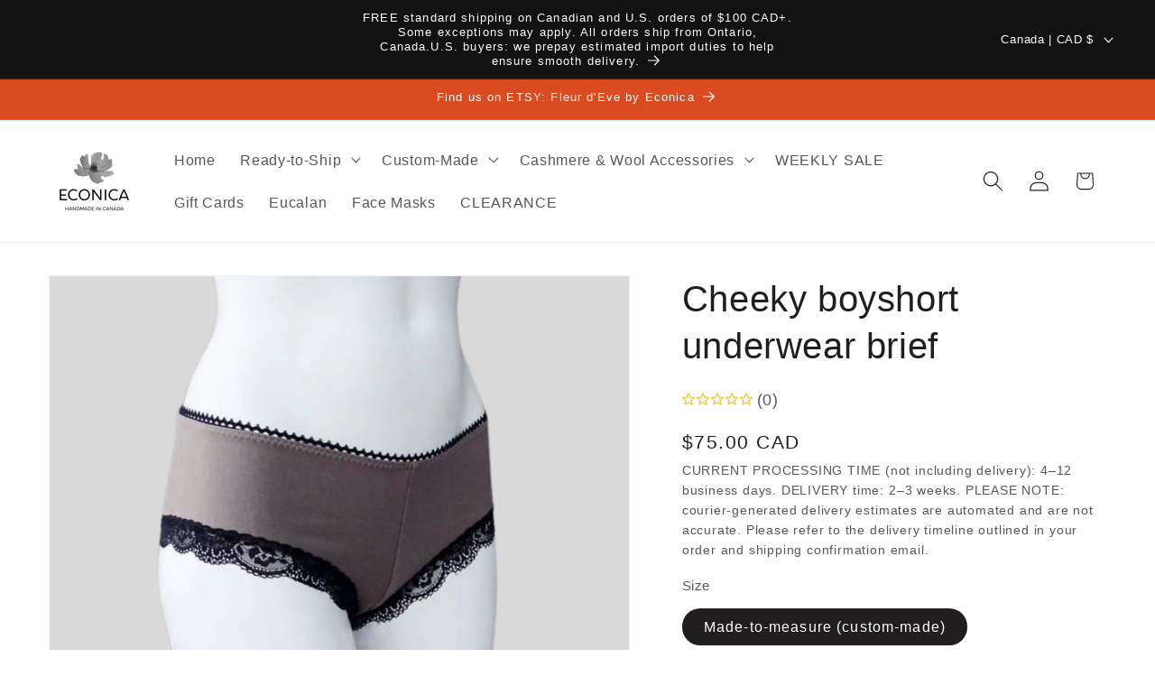

--- FILE ---
content_type: text/html; charset=utf-8
request_url: https://econica.ca/products/bamboo-sleep-shorts-with-lace-trim
body_size: 53777
content:
<!doctype html>
<html class="js" lang="en">
  <head>
    <meta charset="utf-8">
    <meta http-equiv="X-UA-Compatible" content="IE=edge">
    <meta name="viewport" content="width=device-width,initial-scale=1">
    <meta name="theme-color" content="">
    <link rel="canonical" href="https://econica.ca/products/bamboo-sleep-shorts-with-lace-trim"><link rel="icon" type="image/png" href="//econica.ca/cdn/shop/files/Screenshot_2023-11-17_at_10.26.46_AM.jpg?crop=center&height=32&v=1700271315&width=32"><title>
      Organic cotton boyshorts brief | Shop women&#39;s organic underwear
 &ndash; econica</title>

    
      <meta name="description" content="Women&#39;s boyshorts underwear brief | Made in Canada organic cotton underwear | Shop women&#39;s organic underwear from Canada | Canadian lingerie boutique">
    

    

<meta property="og:site_name" content="econica">
<meta property="og:url" content="https://econica.ca/products/bamboo-sleep-shorts-with-lace-trim">
<meta property="og:title" content="Organic cotton boyshorts brief | Shop women&#39;s organic underwear">
<meta property="og:type" content="product">
<meta property="og:description" content="Women&#39;s boyshorts underwear brief | Made in Canada organic cotton underwear | Shop women&#39;s organic underwear from Canada | Canadian lingerie boutique"><meta property="og:image" content="http://econica.ca/cdn/shop/products/madeinCanadaorganicunderwearforwomen_0dc12de6-4397-4219-9637-a8639e4f75d6.jpg?v=1738005280">
  <meta property="og:image:secure_url" content="https://econica.ca/cdn/shop/products/madeinCanadaorganicunderwearforwomen_0dc12de6-4397-4219-9637-a8639e4f75d6.jpg?v=1738005280">
  <meta property="og:image:width" content="856">
  <meta property="og:image:height" content="856"><meta property="og:price:amount" content="75.00">
  <meta property="og:price:currency" content="CAD"><meta name="twitter:site" content="@ECONICA"><meta name="twitter:card" content="summary_large_image">
<meta name="twitter:title" content="Organic cotton boyshorts brief | Shop women&#39;s organic underwear">
<meta name="twitter:description" content="Women&#39;s boyshorts underwear brief | Made in Canada organic cotton underwear | Shop women&#39;s organic underwear from Canada | Canadian lingerie boutique">


    <script src="//econica.ca/cdn/shop/t/104/assets/constants.js?v=132983761750457495441741186016" defer="defer"></script>
    <script src="//econica.ca/cdn/shop/t/104/assets/pubsub.js?v=25310214064522200911741186017" defer="defer"></script>
    <script src="//econica.ca/cdn/shop/t/104/assets/global.js?v=184345515105158409801741186016" defer="defer"></script>
    <script src="//econica.ca/cdn/shop/t/104/assets/details-disclosure.js?v=13653116266235556501741186016" defer="defer"></script>
    <script src="//econica.ca/cdn/shop/t/104/assets/details-modal.js?v=25581673532751508451741186016" defer="defer"></script>
    <script src="//econica.ca/cdn/shop/t/104/assets/search-form.js?v=133129549252120666541741186017" defer="defer"></script><script src="//econica.ca/cdn/shop/t/104/assets/animations.js?v=88693664871331136111741186015" defer="defer"></script><script>window.performance && window.performance.mark && window.performance.mark('shopify.content_for_header.start');</script><meta name="google-site-verification" content="nxBMwUj6qGPpkZA6cf13Uy-5JUFclbtuUeow7Cs2CMQ">
<meta id="shopify-digital-wallet" name="shopify-digital-wallet" content="/1532767/digital_wallets/dialog">
<meta name="shopify-checkout-api-token" content="bef17f18faf6c0b1b146793f65020972">
<meta id="in-context-paypal-metadata" data-shop-id="1532767" data-venmo-supported="false" data-environment="production" data-locale="en_US" data-paypal-v4="true" data-currency="CAD">
<link rel="alternate" type="application/json+oembed" href="https://econica.ca/products/bamboo-sleep-shorts-with-lace-trim.oembed">
<script async="async" src="/checkouts/internal/preloads.js?locale=en-CA"></script>
<link rel="preconnect" href="https://shop.app" crossorigin="anonymous">
<script async="async" src="https://shop.app/checkouts/internal/preloads.js?locale=en-CA&shop_id=1532767" crossorigin="anonymous"></script>
<script id="apple-pay-shop-capabilities" type="application/json">{"shopId":1532767,"countryCode":"CA","currencyCode":"CAD","merchantCapabilities":["supports3DS"],"merchantId":"gid:\/\/shopify\/Shop\/1532767","merchantName":"econica","requiredBillingContactFields":["postalAddress","email"],"requiredShippingContactFields":["postalAddress","email"],"shippingType":"shipping","supportedNetworks":["visa","masterCard","amex","discover","interac","jcb"],"total":{"type":"pending","label":"econica","amount":"1.00"},"shopifyPaymentsEnabled":true,"supportsSubscriptions":true}</script>
<script id="shopify-features" type="application/json">{"accessToken":"bef17f18faf6c0b1b146793f65020972","betas":["rich-media-storefront-analytics"],"domain":"econica.ca","predictiveSearch":true,"shopId":1532767,"locale":"en"}</script>
<script>var Shopify = Shopify || {};
Shopify.shop = "econica.myshopify.com";
Shopify.locale = "en";
Shopify.currency = {"active":"CAD","rate":"1.0"};
Shopify.country = "CA";
Shopify.theme = {"name":"Updated copy of Updated copy of Dawn","id":148493074669,"schema_name":"Dawn","schema_version":"15.3.0","theme_store_id":887,"role":"main"};
Shopify.theme.handle = "null";
Shopify.theme.style = {"id":null,"handle":null};
Shopify.cdnHost = "econica.ca/cdn";
Shopify.routes = Shopify.routes || {};
Shopify.routes.root = "/";</script>
<script type="module">!function(o){(o.Shopify=o.Shopify||{}).modules=!0}(window);</script>
<script>!function(o){function n(){var o=[];function n(){o.push(Array.prototype.slice.apply(arguments))}return n.q=o,n}var t=o.Shopify=o.Shopify||{};t.loadFeatures=n(),t.autoloadFeatures=n()}(window);</script>
<script>
  window.ShopifyPay = window.ShopifyPay || {};
  window.ShopifyPay.apiHost = "shop.app\/pay";
  window.ShopifyPay.redirectState = null;
</script>
<script id="shop-js-analytics" type="application/json">{"pageType":"product"}</script>
<script defer="defer" async type="module" src="//econica.ca/cdn/shopifycloud/shop-js/modules/v2/client.init-shop-cart-sync_C5BV16lS.en.esm.js"></script>
<script defer="defer" async type="module" src="//econica.ca/cdn/shopifycloud/shop-js/modules/v2/chunk.common_CygWptCX.esm.js"></script>
<script type="module">
  await import("//econica.ca/cdn/shopifycloud/shop-js/modules/v2/client.init-shop-cart-sync_C5BV16lS.en.esm.js");
await import("//econica.ca/cdn/shopifycloud/shop-js/modules/v2/chunk.common_CygWptCX.esm.js");

  window.Shopify.SignInWithShop?.initShopCartSync?.({"fedCMEnabled":true,"windoidEnabled":true});

</script>
<script defer="defer" async type="module" src="//econica.ca/cdn/shopifycloud/shop-js/modules/v2/client.payment-terms_CZxnsJam.en.esm.js"></script>
<script defer="defer" async type="module" src="//econica.ca/cdn/shopifycloud/shop-js/modules/v2/chunk.common_CygWptCX.esm.js"></script>
<script defer="defer" async type="module" src="//econica.ca/cdn/shopifycloud/shop-js/modules/v2/chunk.modal_D71HUcav.esm.js"></script>
<script type="module">
  await import("//econica.ca/cdn/shopifycloud/shop-js/modules/v2/client.payment-terms_CZxnsJam.en.esm.js");
await import("//econica.ca/cdn/shopifycloud/shop-js/modules/v2/chunk.common_CygWptCX.esm.js");
await import("//econica.ca/cdn/shopifycloud/shop-js/modules/v2/chunk.modal_D71HUcav.esm.js");

  
</script>
<script>
  window.Shopify = window.Shopify || {};
  if (!window.Shopify.featureAssets) window.Shopify.featureAssets = {};
  window.Shopify.featureAssets['shop-js'] = {"shop-cart-sync":["modules/v2/client.shop-cart-sync_ZFArdW7E.en.esm.js","modules/v2/chunk.common_CygWptCX.esm.js"],"init-fed-cm":["modules/v2/client.init-fed-cm_CmiC4vf6.en.esm.js","modules/v2/chunk.common_CygWptCX.esm.js"],"shop-button":["modules/v2/client.shop-button_tlx5R9nI.en.esm.js","modules/v2/chunk.common_CygWptCX.esm.js"],"shop-cash-offers":["modules/v2/client.shop-cash-offers_DOA2yAJr.en.esm.js","modules/v2/chunk.common_CygWptCX.esm.js","modules/v2/chunk.modal_D71HUcav.esm.js"],"init-windoid":["modules/v2/client.init-windoid_sURxWdc1.en.esm.js","modules/v2/chunk.common_CygWptCX.esm.js"],"shop-toast-manager":["modules/v2/client.shop-toast-manager_ClPi3nE9.en.esm.js","modules/v2/chunk.common_CygWptCX.esm.js"],"init-shop-email-lookup-coordinator":["modules/v2/client.init-shop-email-lookup-coordinator_B8hsDcYM.en.esm.js","modules/v2/chunk.common_CygWptCX.esm.js"],"init-shop-cart-sync":["modules/v2/client.init-shop-cart-sync_C5BV16lS.en.esm.js","modules/v2/chunk.common_CygWptCX.esm.js"],"avatar":["modules/v2/client.avatar_BTnouDA3.en.esm.js"],"pay-button":["modules/v2/client.pay-button_FdsNuTd3.en.esm.js","modules/v2/chunk.common_CygWptCX.esm.js"],"init-customer-accounts":["modules/v2/client.init-customer-accounts_DxDtT_ad.en.esm.js","modules/v2/client.shop-login-button_C5VAVYt1.en.esm.js","modules/v2/chunk.common_CygWptCX.esm.js","modules/v2/chunk.modal_D71HUcav.esm.js"],"init-shop-for-new-customer-accounts":["modules/v2/client.init-shop-for-new-customer-accounts_ChsxoAhi.en.esm.js","modules/v2/client.shop-login-button_C5VAVYt1.en.esm.js","modules/v2/chunk.common_CygWptCX.esm.js","modules/v2/chunk.modal_D71HUcav.esm.js"],"shop-login-button":["modules/v2/client.shop-login-button_C5VAVYt1.en.esm.js","modules/v2/chunk.common_CygWptCX.esm.js","modules/v2/chunk.modal_D71HUcav.esm.js"],"init-customer-accounts-sign-up":["modules/v2/client.init-customer-accounts-sign-up_CPSyQ0Tj.en.esm.js","modules/v2/client.shop-login-button_C5VAVYt1.en.esm.js","modules/v2/chunk.common_CygWptCX.esm.js","modules/v2/chunk.modal_D71HUcav.esm.js"],"shop-follow-button":["modules/v2/client.shop-follow-button_Cva4Ekp9.en.esm.js","modules/v2/chunk.common_CygWptCX.esm.js","modules/v2/chunk.modal_D71HUcav.esm.js"],"checkout-modal":["modules/v2/client.checkout-modal_BPM8l0SH.en.esm.js","modules/v2/chunk.common_CygWptCX.esm.js","modules/v2/chunk.modal_D71HUcav.esm.js"],"lead-capture":["modules/v2/client.lead-capture_Bi8yE_yS.en.esm.js","modules/v2/chunk.common_CygWptCX.esm.js","modules/v2/chunk.modal_D71HUcav.esm.js"],"shop-login":["modules/v2/client.shop-login_D6lNrXab.en.esm.js","modules/v2/chunk.common_CygWptCX.esm.js","modules/v2/chunk.modal_D71HUcav.esm.js"],"payment-terms":["modules/v2/client.payment-terms_CZxnsJam.en.esm.js","modules/v2/chunk.common_CygWptCX.esm.js","modules/v2/chunk.modal_D71HUcav.esm.js"]};
</script>
<script>(function() {
  var isLoaded = false;
  function asyncLoad() {
    if (isLoaded) return;
    isLoaded = true;
    var urls = ["https:\/\/econica.ca\/apps\/giraffly-trust\/trust-worker-8c5b579d960de5e158049addc24f048cf92bff6e.js?v=20211002062013\u0026shop=econica.myshopify.com","https:\/\/cdn.shopify.com\/s\/files\/1\/0153\/2767\/t\/103\/assets\/rev_1532767.js?v=1740609860\u0026shop=econica.myshopify.com"];
    for (var i = 0; i < urls.length; i++) {
      var s = document.createElement('script');
      s.type = 'text/javascript';
      s.async = true;
      s.src = urls[i];
      var x = document.getElementsByTagName('script')[0];
      x.parentNode.insertBefore(s, x);
    }
  };
  if(window.attachEvent) {
    window.attachEvent('onload', asyncLoad);
  } else {
    window.addEventListener('load', asyncLoad, false);
  }
})();</script>
<script id="__st">var __st={"a":1532767,"offset":-18000,"reqid":"c77f84b6-4277-4108-8eec-544321256517-1768707563","pageurl":"econica.ca\/products\/bamboo-sleep-shorts-with-lace-trim","u":"d44186d8628a","p":"product","rtyp":"product","rid":1531936768066};</script>
<script>window.ShopifyPaypalV4VisibilityTracking = true;</script>
<script id="captcha-bootstrap">!function(){'use strict';const t='contact',e='account',n='new_comment',o=[[t,t],['blogs',n],['comments',n],[t,'customer']],c=[[e,'customer_login'],[e,'guest_login'],[e,'recover_customer_password'],[e,'create_customer']],r=t=>t.map((([t,e])=>`form[action*='/${t}']:not([data-nocaptcha='true']) input[name='form_type'][value='${e}']`)).join(','),a=t=>()=>t?[...document.querySelectorAll(t)].map((t=>t.form)):[];function s(){const t=[...o],e=r(t);return a(e)}const i='password',u='form_key',d=['recaptcha-v3-token','g-recaptcha-response','h-captcha-response',i],f=()=>{try{return window.sessionStorage}catch{return}},m='__shopify_v',_=t=>t.elements[u];function p(t,e,n=!1){try{const o=window.sessionStorage,c=JSON.parse(o.getItem(e)),{data:r}=function(t){const{data:e,action:n}=t;return t[m]||n?{data:e,action:n}:{data:t,action:n}}(c);for(const[e,n]of Object.entries(r))t.elements[e]&&(t.elements[e].value=n);n&&o.removeItem(e)}catch(o){console.error('form repopulation failed',{error:o})}}const l='form_type',E='cptcha';function T(t){t.dataset[E]=!0}const w=window,h=w.document,L='Shopify',v='ce_forms',y='captcha';let A=!1;((t,e)=>{const n=(g='f06e6c50-85a8-45c8-87d0-21a2b65856fe',I='https://cdn.shopify.com/shopifycloud/storefront-forms-hcaptcha/ce_storefront_forms_captcha_hcaptcha.v1.5.2.iife.js',D={infoText:'Protected by hCaptcha',privacyText:'Privacy',termsText:'Terms'},(t,e,n)=>{const o=w[L][v],c=o.bindForm;if(c)return c(t,g,e,D).then(n);var r;o.q.push([[t,g,e,D],n]),r=I,A||(h.body.append(Object.assign(h.createElement('script'),{id:'captcha-provider',async:!0,src:r})),A=!0)});var g,I,D;w[L]=w[L]||{},w[L][v]=w[L][v]||{},w[L][v].q=[],w[L][y]=w[L][y]||{},w[L][y].protect=function(t,e){n(t,void 0,e),T(t)},Object.freeze(w[L][y]),function(t,e,n,w,h,L){const[v,y,A,g]=function(t,e,n){const i=e?o:[],u=t?c:[],d=[...i,...u],f=r(d),m=r(i),_=r(d.filter((([t,e])=>n.includes(e))));return[a(f),a(m),a(_),s()]}(w,h,L),I=t=>{const e=t.target;return e instanceof HTMLFormElement?e:e&&e.form},D=t=>v().includes(t);t.addEventListener('submit',(t=>{const e=I(t);if(!e)return;const n=D(e)&&!e.dataset.hcaptchaBound&&!e.dataset.recaptchaBound,o=_(e),c=g().includes(e)&&(!o||!o.value);(n||c)&&t.preventDefault(),c&&!n&&(function(t){try{if(!f())return;!function(t){const e=f();if(!e)return;const n=_(t);if(!n)return;const o=n.value;o&&e.removeItem(o)}(t);const e=Array.from(Array(32),(()=>Math.random().toString(36)[2])).join('');!function(t,e){_(t)||t.append(Object.assign(document.createElement('input'),{type:'hidden',name:u})),t.elements[u].value=e}(t,e),function(t,e){const n=f();if(!n)return;const o=[...t.querySelectorAll(`input[type='${i}']`)].map((({name:t})=>t)),c=[...d,...o],r={};for(const[a,s]of new FormData(t).entries())c.includes(a)||(r[a]=s);n.setItem(e,JSON.stringify({[m]:1,action:t.action,data:r}))}(t,e)}catch(e){console.error('failed to persist form',e)}}(e),e.submit())}));const S=(t,e)=>{t&&!t.dataset[E]&&(n(t,e.some((e=>e===t))),T(t))};for(const o of['focusin','change'])t.addEventListener(o,(t=>{const e=I(t);D(e)&&S(e,y())}));const B=e.get('form_key'),M=e.get(l),P=B&&M;t.addEventListener('DOMContentLoaded',(()=>{const t=y();if(P)for(const e of t)e.elements[l].value===M&&p(e,B);[...new Set([...A(),...v().filter((t=>'true'===t.dataset.shopifyCaptcha))])].forEach((e=>S(e,t)))}))}(h,new URLSearchParams(w.location.search),n,t,e,['guest_login'])})(!0,!0)}();</script>
<script integrity="sha256-4kQ18oKyAcykRKYeNunJcIwy7WH5gtpwJnB7kiuLZ1E=" data-source-attribution="shopify.loadfeatures" defer="defer" src="//econica.ca/cdn/shopifycloud/storefront/assets/storefront/load_feature-a0a9edcb.js" crossorigin="anonymous"></script>
<script crossorigin="anonymous" defer="defer" src="//econica.ca/cdn/shopifycloud/storefront/assets/shopify_pay/storefront-65b4c6d7.js?v=20250812"></script>
<script data-source-attribution="shopify.dynamic_checkout.dynamic.init">var Shopify=Shopify||{};Shopify.PaymentButton=Shopify.PaymentButton||{isStorefrontPortableWallets:!0,init:function(){window.Shopify.PaymentButton.init=function(){};var t=document.createElement("script");t.src="https://econica.ca/cdn/shopifycloud/portable-wallets/latest/portable-wallets.en.js",t.type="module",document.head.appendChild(t)}};
</script>
<script data-source-attribution="shopify.dynamic_checkout.buyer_consent">
  function portableWalletsHideBuyerConsent(e){var t=document.getElementById("shopify-buyer-consent"),n=document.getElementById("shopify-subscription-policy-button");t&&n&&(t.classList.add("hidden"),t.setAttribute("aria-hidden","true"),n.removeEventListener("click",e))}function portableWalletsShowBuyerConsent(e){var t=document.getElementById("shopify-buyer-consent"),n=document.getElementById("shopify-subscription-policy-button");t&&n&&(t.classList.remove("hidden"),t.removeAttribute("aria-hidden"),n.addEventListener("click",e))}window.Shopify?.PaymentButton&&(window.Shopify.PaymentButton.hideBuyerConsent=portableWalletsHideBuyerConsent,window.Shopify.PaymentButton.showBuyerConsent=portableWalletsShowBuyerConsent);
</script>
<script data-source-attribution="shopify.dynamic_checkout.cart.bootstrap">document.addEventListener("DOMContentLoaded",(function(){function t(){return document.querySelector("shopify-accelerated-checkout-cart, shopify-accelerated-checkout")}if(t())Shopify.PaymentButton.init();else{new MutationObserver((function(e,n){t()&&(Shopify.PaymentButton.init(),n.disconnect())})).observe(document.body,{childList:!0,subtree:!0})}}));
</script>
<script id='scb4127' type='text/javascript' async='' src='https://econica.ca/cdn/shopifycloud/privacy-banner/storefront-banner.js'></script><link id="shopify-accelerated-checkout-styles" rel="stylesheet" media="screen" href="https://econica.ca/cdn/shopifycloud/portable-wallets/latest/accelerated-checkout-backwards-compat.css" crossorigin="anonymous">
<style id="shopify-accelerated-checkout-cart">
        #shopify-buyer-consent {
  margin-top: 1em;
  display: inline-block;
  width: 100%;
}

#shopify-buyer-consent.hidden {
  display: none;
}

#shopify-subscription-policy-button {
  background: none;
  border: none;
  padding: 0;
  text-decoration: underline;
  font-size: inherit;
  cursor: pointer;
}

#shopify-subscription-policy-button::before {
  box-shadow: none;
}

      </style>
<script id="sections-script" data-sections="header" defer="defer" src="//econica.ca/cdn/shop/t/104/compiled_assets/scripts.js?v=6107"></script>
<script>window.performance && window.performance.mark && window.performance.mark('shopify.content_for_header.end');</script>


    <style data-shopify>
      
      
      
      
      

      
        :root,
        .color-background-1 {
          --color-background: 255,255,255;
        
          --gradient-background: #ffffff;
        

        

        --color-foreground: 32,30,30;
        --color-background-contrast: 191,191,191;
        --color-shadow: 18,18,18;
        --color-button: 5,5,5;
        --color-button-text: 255,255,255;
        --color-secondary-button: 255,255,255;
        --color-secondary-button-text: 57,55,55;
        --color-link: 57,55,55;
        --color-badge-foreground: 32,30,30;
        --color-badge-background: 255,255,255;
        --color-badge-border: 32,30,30;
        --payment-terms-background-color: rgb(255 255 255);
      }
      
        
        .color-background-2 {
          --color-background: 243,243,243;
        
          --gradient-background: #f3f3f3;
        

        

        --color-foreground: 35,34,34;
        --color-background-contrast: 179,179,179;
        --color-shadow: 18,18,18;
        --color-button: 57,55,55;
        --color-button-text: 243,243,243;
        --color-secondary-button: 243,243,243;
        --color-secondary-button-text: 57,55,55;
        --color-link: 57,55,55;
        --color-badge-foreground: 35,34,34;
        --color-badge-background: 243,243,243;
        --color-badge-border: 35,34,34;
        --payment-terms-background-color: rgb(243 243 243);
      }
      
        
        .color-inverse {
          --color-background: 5,17,71;
        
          --gradient-background: #051147;
        

        

        --color-foreground: 255,255,255;
        --color-background-contrast: 88,116,243;
        --color-shadow: 18,18,18;
        --color-button: 255,255,255;
        --color-button-text: 57,55,55;
        --color-secondary-button: 5,17,71;
        --color-secondary-button-text: 255,255,255;
        --color-link: 255,255,255;
        --color-badge-foreground: 255,255,255;
        --color-badge-background: 5,17,71;
        --color-badge-border: 255,255,255;
        --payment-terms-background-color: rgb(5 17 71);
      }
      
        
        .color-accent-1 {
          --color-background: 18,18,18;
        
          --gradient-background: #121212;
        

        

        --color-foreground: 255,255,255;
        --color-background-contrast: 146,146,146;
        --color-shadow: 18,18,18;
        --color-button: 255,255,255;
        --color-button-text: 57,55,55;
        --color-secondary-button: 18,18,18;
        --color-secondary-button-text: 255,255,255;
        --color-link: 255,255,255;
        --color-badge-foreground: 255,255,255;
        --color-badge-background: 18,18,18;
        --color-badge-border: 255,255,255;
        --payment-terms-background-color: rgb(18 18 18);
      }
      
        
        .color-accent-2 {
          --color-background: 218,75,34;
        
          --gradient-background: #da4b22;
        

        

        --color-foreground: 255,255,255;
        --color-background-contrast: 108,37,17;
        --color-shadow: 18,18,18;
        --color-button: 255,255,255;
        --color-button-text: 51,79,180;
        --color-secondary-button: 218,75,34;
        --color-secondary-button-text: 255,255,255;
        --color-link: 255,255,255;
        --color-badge-foreground: 255,255,255;
        --color-badge-background: 218,75,34;
        --color-badge-border: 255,255,255;
        --payment-terms-background-color: rgb(218 75 34);
      }
      
        
        .color-scheme-d5d64652-085a-4908-a889-7122678984ce {
          --color-background: 183,125,172;
        
          --gradient-background: #b77dac;
        

        

        --color-foreground: 255,255,255;
        --color-background-contrast: 116,64,106;
        --color-shadow: 18,18,18;
        --color-button: 5,5,5;
        --color-button-text: 255,255,255;
        --color-secondary-button: 183,125,172;
        --color-secondary-button-text: 57,55,55;
        --color-link: 57,55,55;
        --color-badge-foreground: 255,255,255;
        --color-badge-background: 183,125,172;
        --color-badge-border: 255,255,255;
        --payment-terms-background-color: rgb(183 125 172);
      }
      

      body, .color-background-1, .color-background-2, .color-inverse, .color-accent-1, .color-accent-2, .color-scheme-d5d64652-085a-4908-a889-7122678984ce {
        color: rgba(var(--color-foreground), 0.75);
        background-color: rgb(var(--color-background));
      }

      :root {
        --font-body-family: "system_ui", -apple-system, 'Segoe UI', Roboto, 'Helvetica Neue', 'Noto Sans', 'Liberation Sans', Arial, sans-serif, 'Apple Color Emoji', 'Segoe UI Emoji', 'Segoe UI Symbol', 'Noto Color Emoji';
        --font-body-style: normal;
        --font-body-weight: 400;
        --font-body-weight-bold: 700;

        --font-heading-family: "system_ui", -apple-system, 'Segoe UI', Roboto, 'Helvetica Neue', 'Noto Sans', 'Liberation Sans', Arial, sans-serif, 'Apple Color Emoji', 'Segoe UI Emoji', 'Segoe UI Symbol', 'Noto Color Emoji';
        --font-heading-style: normal;
        --font-heading-weight: 400;

        --font-body-scale: 1.15;
        --font-heading-scale: 0.8695652173913043;

        --media-padding: px;
        --media-border-opacity: 0.05;
        --media-border-width: 1px;
        --media-radius: 0px;
        --media-shadow-opacity: 0.0;
        --media-shadow-horizontal-offset: 0px;
        --media-shadow-vertical-offset: 4px;
        --media-shadow-blur-radius: 5px;
        --media-shadow-visible: 0;

        --page-width: 120rem;
        --page-width-margin: 0rem;

        --product-card-image-padding: 0.0rem;
        --product-card-corner-radius: 0.0rem;
        --product-card-text-alignment: left;
        --product-card-border-width: 0.0rem;
        --product-card-border-opacity: 0.1;
        --product-card-shadow-opacity: 0.0;
        --product-card-shadow-visible: 0;
        --product-card-shadow-horizontal-offset: 0.0rem;
        --product-card-shadow-vertical-offset: 0.4rem;
        --product-card-shadow-blur-radius: 0.5rem;

        --collection-card-image-padding: 0.0rem;
        --collection-card-corner-radius: 0.0rem;
        --collection-card-text-alignment: left;
        --collection-card-border-width: 0.0rem;
        --collection-card-border-opacity: 0.1;
        --collection-card-shadow-opacity: 0.0;
        --collection-card-shadow-visible: 0;
        --collection-card-shadow-horizontal-offset: 0.0rem;
        --collection-card-shadow-vertical-offset: 0.4rem;
        --collection-card-shadow-blur-radius: 0.5rem;

        --blog-card-image-padding: 0.0rem;
        --blog-card-corner-radius: 0.0rem;
        --blog-card-text-alignment: left;
        --blog-card-border-width: 0.0rem;
        --blog-card-border-opacity: 0.1;
        --blog-card-shadow-opacity: 0.0;
        --blog-card-shadow-visible: 0;
        --blog-card-shadow-horizontal-offset: 0.0rem;
        --blog-card-shadow-vertical-offset: 0.4rem;
        --blog-card-shadow-blur-radius: 0.5rem;

        --badge-corner-radius: 4.0rem;

        --popup-border-width: 1px;
        --popup-border-opacity: 0.1;
        --popup-corner-radius: 0px;
        --popup-shadow-opacity: 0.05;
        --popup-shadow-horizontal-offset: 0px;
        --popup-shadow-vertical-offset: 4px;
        --popup-shadow-blur-radius: 5px;

        --drawer-border-width: 1px;
        --drawer-border-opacity: 0.1;
        --drawer-shadow-opacity: 0.0;
        --drawer-shadow-horizontal-offset: 0px;
        --drawer-shadow-vertical-offset: 4px;
        --drawer-shadow-blur-radius: 5px;

        --spacing-sections-desktop: 0px;
        --spacing-sections-mobile: 0px;

        --grid-desktop-vertical-spacing: 8px;
        --grid-desktop-horizontal-spacing: 8px;
        --grid-mobile-vertical-spacing: 4px;
        --grid-mobile-horizontal-spacing: 4px;

        --text-boxes-border-opacity: 0.1;
        --text-boxes-border-width: 0px;
        --text-boxes-radius: 0px;
        --text-boxes-shadow-opacity: 0.0;
        --text-boxes-shadow-visible: 0;
        --text-boxes-shadow-horizontal-offset: 0px;
        --text-boxes-shadow-vertical-offset: 4px;
        --text-boxes-shadow-blur-radius: 5px;

        --buttons-radius: 0px;
        --buttons-radius-outset: 0px;
        --buttons-border-width: 1px;
        --buttons-border-opacity: 1.0;
        --buttons-shadow-opacity: 0.0;
        --buttons-shadow-visible: 0;
        --buttons-shadow-horizontal-offset: 0px;
        --buttons-shadow-vertical-offset: 4px;
        --buttons-shadow-blur-radius: 5px;
        --buttons-border-offset: 0px;

        --inputs-radius: 0px;
        --inputs-border-width: 1px;
        --inputs-border-opacity: 0.55;
        --inputs-shadow-opacity: 0.0;
        --inputs-shadow-horizontal-offset: 0px;
        --inputs-margin-offset: 0px;
        --inputs-shadow-vertical-offset: 4px;
        --inputs-shadow-blur-radius: 5px;
        --inputs-radius-outset: 0px;

        --variant-pills-radius: 32px;
        --variant-pills-border-width: 1px;
        --variant-pills-border-opacity: 0.55;
        --variant-pills-shadow-opacity: 0.0;
        --variant-pills-shadow-horizontal-offset: 0px;
        --variant-pills-shadow-vertical-offset: 4px;
        --variant-pills-shadow-blur-radius: 5px;
      }

      *,
      *::before,
      *::after {
        box-sizing: inherit;
      }

      html {
        box-sizing: border-box;
        font-size: calc(var(--font-body-scale) * 62.5%);
        height: 100%;
      }

      body {
        display: grid;
        grid-template-rows: auto auto 1fr auto;
        grid-template-columns: 100%;
        min-height: 100%;
        margin: 0;
        font-size: 1.5rem;
        letter-spacing: 0.06rem;
        line-height: calc(1 + 0.8 / var(--font-body-scale));
        font-family: var(--font-body-family);
        font-style: var(--font-body-style);
        font-weight: var(--font-body-weight);
      }

      @media screen and (min-width: 750px) {
        body {
          font-size: 1.6rem;
        }
      }
    </style>

    <link href="//econica.ca/cdn/shop/t/104/assets/base.css?v=1143885515034945611763312051" rel="stylesheet" type="text/css" media="all" />
    <link rel="stylesheet" href="//econica.ca/cdn/shop/t/104/assets/component-cart-items.css?v=123238115697927560811741186015" media="print" onload="this.media='all'"><link href="//econica.ca/cdn/shop/t/104/assets/component-localization-form.css?v=170315343355214948141741186015" rel="stylesheet" type="text/css" media="all" />
      <script src="//econica.ca/cdn/shop/t/104/assets/localization-form.js?v=144176611646395275351741186017" defer="defer"></script><link
        rel="stylesheet"
        href="//econica.ca/cdn/shop/t/104/assets/component-predictive-search.css?v=118923337488134913561741186015"
        media="print"
        onload="this.media='all'"
      ><script>
      if (Shopify.designMode) {
        document.documentElement.classList.add('shopify-design-mode');
      }
    </script>
  <!-- BEGIN app block: shopify://apps/frequently-bought/blocks/app-embed-block/b1a8cbea-c844-4842-9529-7c62dbab1b1f --><script>
    window.codeblackbelt = window.codeblackbelt || {};
    window.codeblackbelt.shop = window.codeblackbelt.shop || 'econica.myshopify.com';
    
        window.codeblackbelt.productId = 1531936768066;</script><script src="//cdn.codeblackbelt.com/widgets/frequently-bought-together/main.min.js?version=2026011722-0500" async></script>
 <!-- END app block --><script src="https://cdn.shopify.com/extensions/019b8d54-2388-79d8-becc-d32a3afe2c7a/omnisend-50/assets/omnisend-in-shop.js" type="text/javascript" defer="defer"></script>
<script src="https://cdn.shopify.com/extensions/55fefd76-35ff-4656-98b5-29ebc814b57d/tydal-reviews-21/assets/rev-app-embed.js" type="text/javascript" defer="defer"></script>
<link href="https://monorail-edge.shopifysvc.com" rel="dns-prefetch">
<script>(function(){if ("sendBeacon" in navigator && "performance" in window) {try {var session_token_from_headers = performance.getEntriesByType('navigation')[0].serverTiming.find(x => x.name == '_s').description;} catch {var session_token_from_headers = undefined;}var session_cookie_matches = document.cookie.match(/_shopify_s=([^;]*)/);var session_token_from_cookie = session_cookie_matches && session_cookie_matches.length === 2 ? session_cookie_matches[1] : "";var session_token = session_token_from_headers || session_token_from_cookie || "";function handle_abandonment_event(e) {var entries = performance.getEntries().filter(function(entry) {return /monorail-edge.shopifysvc.com/.test(entry.name);});if (!window.abandonment_tracked && entries.length === 0) {window.abandonment_tracked = true;var currentMs = Date.now();var navigation_start = performance.timing.navigationStart;var payload = {shop_id: 1532767,url: window.location.href,navigation_start,duration: currentMs - navigation_start,session_token,page_type: "product"};window.navigator.sendBeacon("https://monorail-edge.shopifysvc.com/v1/produce", JSON.stringify({schema_id: "online_store_buyer_site_abandonment/1.1",payload: payload,metadata: {event_created_at_ms: currentMs,event_sent_at_ms: currentMs}}));}}window.addEventListener('pagehide', handle_abandonment_event);}}());</script>
<script id="web-pixels-manager-setup">(function e(e,d,r,n,o){if(void 0===o&&(o={}),!Boolean(null===(a=null===(i=window.Shopify)||void 0===i?void 0:i.analytics)||void 0===a?void 0:a.replayQueue)){var i,a;window.Shopify=window.Shopify||{};var t=window.Shopify;t.analytics=t.analytics||{};var s=t.analytics;s.replayQueue=[],s.publish=function(e,d,r){return s.replayQueue.push([e,d,r]),!0};try{self.performance.mark("wpm:start")}catch(e){}var l=function(){var e={modern:/Edge?\/(1{2}[4-9]|1[2-9]\d|[2-9]\d{2}|\d{4,})\.\d+(\.\d+|)|Firefox\/(1{2}[4-9]|1[2-9]\d|[2-9]\d{2}|\d{4,})\.\d+(\.\d+|)|Chrom(ium|e)\/(9{2}|\d{3,})\.\d+(\.\d+|)|(Maci|X1{2}).+ Version\/(15\.\d+|(1[6-9]|[2-9]\d|\d{3,})\.\d+)([,.]\d+|)( \(\w+\)|)( Mobile\/\w+|) Safari\/|Chrome.+OPR\/(9{2}|\d{3,})\.\d+\.\d+|(CPU[ +]OS|iPhone[ +]OS|CPU[ +]iPhone|CPU IPhone OS|CPU iPad OS)[ +]+(15[._]\d+|(1[6-9]|[2-9]\d|\d{3,})[._]\d+)([._]\d+|)|Android:?[ /-](13[3-9]|1[4-9]\d|[2-9]\d{2}|\d{4,})(\.\d+|)(\.\d+|)|Android.+Firefox\/(13[5-9]|1[4-9]\d|[2-9]\d{2}|\d{4,})\.\d+(\.\d+|)|Android.+Chrom(ium|e)\/(13[3-9]|1[4-9]\d|[2-9]\d{2}|\d{4,})\.\d+(\.\d+|)|SamsungBrowser\/([2-9]\d|\d{3,})\.\d+/,legacy:/Edge?\/(1[6-9]|[2-9]\d|\d{3,})\.\d+(\.\d+|)|Firefox\/(5[4-9]|[6-9]\d|\d{3,})\.\d+(\.\d+|)|Chrom(ium|e)\/(5[1-9]|[6-9]\d|\d{3,})\.\d+(\.\d+|)([\d.]+$|.*Safari\/(?![\d.]+ Edge\/[\d.]+$))|(Maci|X1{2}).+ Version\/(10\.\d+|(1[1-9]|[2-9]\d|\d{3,})\.\d+)([,.]\d+|)( \(\w+\)|)( Mobile\/\w+|) Safari\/|Chrome.+OPR\/(3[89]|[4-9]\d|\d{3,})\.\d+\.\d+|(CPU[ +]OS|iPhone[ +]OS|CPU[ +]iPhone|CPU IPhone OS|CPU iPad OS)[ +]+(10[._]\d+|(1[1-9]|[2-9]\d|\d{3,})[._]\d+)([._]\d+|)|Android:?[ /-](13[3-9]|1[4-9]\d|[2-9]\d{2}|\d{4,})(\.\d+|)(\.\d+|)|Mobile Safari.+OPR\/([89]\d|\d{3,})\.\d+\.\d+|Android.+Firefox\/(13[5-9]|1[4-9]\d|[2-9]\d{2}|\d{4,})\.\d+(\.\d+|)|Android.+Chrom(ium|e)\/(13[3-9]|1[4-9]\d|[2-9]\d{2}|\d{4,})\.\d+(\.\d+|)|Android.+(UC? ?Browser|UCWEB|U3)[ /]?(15\.([5-9]|\d{2,})|(1[6-9]|[2-9]\d|\d{3,})\.\d+)\.\d+|SamsungBrowser\/(5\.\d+|([6-9]|\d{2,})\.\d+)|Android.+MQ{2}Browser\/(14(\.(9|\d{2,})|)|(1[5-9]|[2-9]\d|\d{3,})(\.\d+|))(\.\d+|)|K[Aa][Ii]OS\/(3\.\d+|([4-9]|\d{2,})\.\d+)(\.\d+|)/},d=e.modern,r=e.legacy,n=navigator.userAgent;return n.match(d)?"modern":n.match(r)?"legacy":"unknown"}(),u="modern"===l?"modern":"legacy",c=(null!=n?n:{modern:"",legacy:""})[u],f=function(e){return[e.baseUrl,"/wpm","/b",e.hashVersion,"modern"===e.buildTarget?"m":"l",".js"].join("")}({baseUrl:d,hashVersion:r,buildTarget:u}),m=function(e){var d=e.version,r=e.bundleTarget,n=e.surface,o=e.pageUrl,i=e.monorailEndpoint;return{emit:function(e){var a=e.status,t=e.errorMsg,s=(new Date).getTime(),l=JSON.stringify({metadata:{event_sent_at_ms:s},events:[{schema_id:"web_pixels_manager_load/3.1",payload:{version:d,bundle_target:r,page_url:o,status:a,surface:n,error_msg:t},metadata:{event_created_at_ms:s}}]});if(!i)return console&&console.warn&&console.warn("[Web Pixels Manager] No Monorail endpoint provided, skipping logging."),!1;try{return self.navigator.sendBeacon.bind(self.navigator)(i,l)}catch(e){}var u=new XMLHttpRequest;try{return u.open("POST",i,!0),u.setRequestHeader("Content-Type","text/plain"),u.send(l),!0}catch(e){return console&&console.warn&&console.warn("[Web Pixels Manager] Got an unhandled error while logging to Monorail."),!1}}}}({version:r,bundleTarget:l,surface:e.surface,pageUrl:self.location.href,monorailEndpoint:e.monorailEndpoint});try{o.browserTarget=l,function(e){var d=e.src,r=e.async,n=void 0===r||r,o=e.onload,i=e.onerror,a=e.sri,t=e.scriptDataAttributes,s=void 0===t?{}:t,l=document.createElement("script"),u=document.querySelector("head"),c=document.querySelector("body");if(l.async=n,l.src=d,a&&(l.integrity=a,l.crossOrigin="anonymous"),s)for(var f in s)if(Object.prototype.hasOwnProperty.call(s,f))try{l.dataset[f]=s[f]}catch(e){}if(o&&l.addEventListener("load",o),i&&l.addEventListener("error",i),u)u.appendChild(l);else{if(!c)throw new Error("Did not find a head or body element to append the script");c.appendChild(l)}}({src:f,async:!0,onload:function(){if(!function(){var e,d;return Boolean(null===(d=null===(e=window.Shopify)||void 0===e?void 0:e.analytics)||void 0===d?void 0:d.initialized)}()){var d=window.webPixelsManager.init(e)||void 0;if(d){var r=window.Shopify.analytics;r.replayQueue.forEach((function(e){var r=e[0],n=e[1],o=e[2];d.publishCustomEvent(r,n,o)})),r.replayQueue=[],r.publish=d.publishCustomEvent,r.visitor=d.visitor,r.initialized=!0}}},onerror:function(){return m.emit({status:"failed",errorMsg:"".concat(f," has failed to load")})},sri:function(e){var d=/^sha384-[A-Za-z0-9+/=]+$/;return"string"==typeof e&&d.test(e)}(c)?c:"",scriptDataAttributes:o}),m.emit({status:"loading"})}catch(e){m.emit({status:"failed",errorMsg:(null==e?void 0:e.message)||"Unknown error"})}}})({shopId: 1532767,storefrontBaseUrl: "https://econica.ca",extensionsBaseUrl: "https://extensions.shopifycdn.com/cdn/shopifycloud/web-pixels-manager",monorailEndpoint: "https://monorail-edge.shopifysvc.com/unstable/produce_batch",surface: "storefront-renderer",enabledBetaFlags: ["2dca8a86"],webPixelsConfigList: [{"id":"453542125","configuration":"{\"config\":\"{\\\"google_tag_ids\\\":[\\\"G-T2WTVFL71B\\\",\\\"AW-1067875063\\\",\\\"GT-NS8R439\\\"],\\\"target_country\\\":\\\"CA\\\",\\\"gtag_events\\\":[{\\\"type\\\":\\\"begin_checkout\\\",\\\"action_label\\\":[\\\"G-T2WTVFL71B\\\",\\\"AW-1067875063\\\/ASyrCITEx4oBEPf1mf0D\\\"]},{\\\"type\\\":\\\"search\\\",\\\"action_label\\\":[\\\"G-T2WTVFL71B\\\",\\\"AW-1067875063\\\/1K3HCIfEx4oBEPf1mf0D\\\"]},{\\\"type\\\":\\\"view_item\\\",\\\"action_label\\\":[\\\"G-T2WTVFL71B\\\",\\\"AW-1067875063\\\/DhDtCP7Dx4oBEPf1mf0D\\\",\\\"MC-KRFLCXTPKD\\\"]},{\\\"type\\\":\\\"purchase\\\",\\\"action_label\\\":[\\\"G-T2WTVFL71B\\\",\\\"AW-1067875063\\\/pet-CPvDx4oBEPf1mf0D\\\",\\\"MC-KRFLCXTPKD\\\"]},{\\\"type\\\":\\\"page_view\\\",\\\"action_label\\\":[\\\"G-T2WTVFL71B\\\",\\\"AW-1067875063\\\/H7nrCPjDx4oBEPf1mf0D\\\",\\\"MC-KRFLCXTPKD\\\"]},{\\\"type\\\":\\\"add_payment_info\\\",\\\"action_label\\\":[\\\"G-T2WTVFL71B\\\",\\\"AW-1067875063\\\/DqNlCIrEx4oBEPf1mf0D\\\"]},{\\\"type\\\":\\\"add_to_cart\\\",\\\"action_label\\\":[\\\"G-T2WTVFL71B\\\",\\\"AW-1067875063\\\/7Ru-CIHEx4oBEPf1mf0D\\\"]}],\\\"enable_monitoring_mode\\\":false}\"}","eventPayloadVersion":"v1","runtimeContext":"OPEN","scriptVersion":"b2a88bafab3e21179ed38636efcd8a93","type":"APP","apiClientId":1780363,"privacyPurposes":[],"dataSharingAdjustments":{"protectedCustomerApprovalScopes":["read_customer_address","read_customer_email","read_customer_name","read_customer_personal_data","read_customer_phone"]}},{"id":"422609133","configuration":"{\"pixelCode\":\"C0T6BU7OOQUTJ7B7L8NG\"}","eventPayloadVersion":"v1","runtimeContext":"STRICT","scriptVersion":"22e92c2ad45662f435e4801458fb78cc","type":"APP","apiClientId":4383523,"privacyPurposes":["ANALYTICS","MARKETING","SALE_OF_DATA"],"dataSharingAdjustments":{"protectedCustomerApprovalScopes":["read_customer_address","read_customer_email","read_customer_name","read_customer_personal_data","read_customer_phone"]}},{"id":"115343597","configuration":"{\"apiURL\":\"https:\/\/api.omnisend.com\",\"appURL\":\"https:\/\/app.omnisend.com\",\"brandID\":\"5b773130597ed70804a780cc\",\"trackingURL\":\"https:\/\/wt.omnisendlink.com\"}","eventPayloadVersion":"v1","runtimeContext":"STRICT","scriptVersion":"aa9feb15e63a302383aa48b053211bbb","type":"APP","apiClientId":186001,"privacyPurposes":["ANALYTICS","MARKETING","SALE_OF_DATA"],"dataSharingAdjustments":{"protectedCustomerApprovalScopes":["read_customer_address","read_customer_email","read_customer_name","read_customer_personal_data","read_customer_phone"]}},{"id":"62456045","configuration":"{\"tagID\":\"2617868497601\"}","eventPayloadVersion":"v1","runtimeContext":"STRICT","scriptVersion":"18031546ee651571ed29edbe71a3550b","type":"APP","apiClientId":3009811,"privacyPurposes":["ANALYTICS","MARKETING","SALE_OF_DATA"],"dataSharingAdjustments":{"protectedCustomerApprovalScopes":["read_customer_address","read_customer_email","read_customer_name","read_customer_personal_data","read_customer_phone"]}},{"id":"59932909","eventPayloadVersion":"v1","runtimeContext":"LAX","scriptVersion":"1","type":"CUSTOM","privacyPurposes":["MARKETING"],"name":"Meta pixel (migrated)"},{"id":"shopify-app-pixel","configuration":"{}","eventPayloadVersion":"v1","runtimeContext":"STRICT","scriptVersion":"0450","apiClientId":"shopify-pixel","type":"APP","privacyPurposes":["ANALYTICS","MARKETING"]},{"id":"shopify-custom-pixel","eventPayloadVersion":"v1","runtimeContext":"LAX","scriptVersion":"0450","apiClientId":"shopify-pixel","type":"CUSTOM","privacyPurposes":["ANALYTICS","MARKETING"]}],isMerchantRequest: false,initData: {"shop":{"name":"econica","paymentSettings":{"currencyCode":"CAD"},"myshopifyDomain":"econica.myshopify.com","countryCode":"CA","storefrontUrl":"https:\/\/econica.ca"},"customer":null,"cart":null,"checkout":null,"productVariants":[{"price":{"amount":75.0,"currencyCode":"CAD"},"product":{"title":"Cheeky boyshort underwear brief","vendor":"econica","id":"1531936768066","untranslatedTitle":"Cheeky boyshort underwear brief","url":"\/products\/bamboo-sleep-shorts-with-lace-trim","type":"panties: custom-made"},"id":"43480963285229","image":{"src":"\/\/econica.ca\/cdn\/shop\/products\/madeinCanadaorganicunderwearforwomen_0dc12de6-4397-4219-9637-a8639e4f75d6.jpg?v=1738005280"},"sku":"","title":"Made-to-measure (custom-made) \/ WHITE \/ White","untranslatedTitle":"Made-to-measure (custom-made) \/ WHITE \/ White"},{"price":{"amount":75.0,"currencyCode":"CAD"},"product":{"title":"Cheeky boyshort underwear brief","vendor":"econica","id":"1531936768066","untranslatedTitle":"Cheeky boyshort underwear brief","url":"\/products\/bamboo-sleep-shorts-with-lace-trim","type":"panties: custom-made"},"id":"43480964202733","image":{"src":"\/\/econica.ca\/cdn\/shop\/products\/madeinCanadaorganicunderwearforwomen_0dc12de6-4397-4219-9637-a8639e4f75d6.jpg?v=1738005280"},"sku":"","title":"Made-to-measure (custom-made) \/ WHITE \/ Black","untranslatedTitle":"Made-to-measure (custom-made) \/ WHITE \/ Black"},{"price":{"amount":75.0,"currencyCode":"CAD"},"product":{"title":"Cheeky boyshort underwear brief","vendor":"econica","id":"1531936768066","untranslatedTitle":"Cheeky boyshort underwear brief","url":"\/products\/bamboo-sleep-shorts-with-lace-trim","type":"panties: custom-made"},"id":"43480965120237","image":{"src":"\/\/econica.ca\/cdn\/shop\/products\/madeinCanadaorganicunderwearforwomen_0dc12de6-4397-4219-9637-a8639e4f75d6.jpg?v=1738005280"},"sku":"","title":"Made-to-measure (custom-made) \/ WHITE \/ Cream","untranslatedTitle":"Made-to-measure (custom-made) \/ WHITE \/ Cream"},{"price":{"amount":75.0,"currencyCode":"CAD"},"product":{"title":"Cheeky boyshort underwear brief","vendor":"econica","id":"1531936768066","untranslatedTitle":"Cheeky boyshort underwear brief","url":"\/products\/bamboo-sleep-shorts-with-lace-trim","type":"panties: custom-made"},"id":"43480963317997","image":{"src":"\/\/econica.ca\/cdn\/shop\/products\/madeinCanadaorganicunderwearforwomen_0dc12de6-4397-4219-9637-a8639e4f75d6.jpg?v=1738005280"},"sku":"","title":"Made-to-measure (custom-made) \/ IVORY \/ White","untranslatedTitle":"Made-to-measure (custom-made) \/ IVORY \/ White"},{"price":{"amount":75.0,"currencyCode":"CAD"},"product":{"title":"Cheeky boyshort underwear brief","vendor":"econica","id":"1531936768066","untranslatedTitle":"Cheeky boyshort underwear brief","url":"\/products\/bamboo-sleep-shorts-with-lace-trim","type":"panties: custom-made"},"id":"43480964235501","image":{"src":"\/\/econica.ca\/cdn\/shop\/products\/madeinCanadaorganicunderwearforwomen_0dc12de6-4397-4219-9637-a8639e4f75d6.jpg?v=1738005280"},"sku":"","title":"Made-to-measure (custom-made) \/ IVORY \/ Black","untranslatedTitle":"Made-to-measure (custom-made) \/ IVORY \/ Black"},{"price":{"amount":75.0,"currencyCode":"CAD"},"product":{"title":"Cheeky boyshort underwear brief","vendor":"econica","id":"1531936768066","untranslatedTitle":"Cheeky boyshort underwear brief","url":"\/products\/bamboo-sleep-shorts-with-lace-trim","type":"panties: custom-made"},"id":"43480965153005","image":{"src":"\/\/econica.ca\/cdn\/shop\/products\/madeinCanadaorganicunderwearforwomen_0dc12de6-4397-4219-9637-a8639e4f75d6.jpg?v=1738005280"},"sku":"","title":"Made-to-measure (custom-made) \/ IVORY \/ Cream","untranslatedTitle":"Made-to-measure (custom-made) \/ IVORY \/ Cream"},{"price":{"amount":75.0,"currencyCode":"CAD"},"product":{"title":"Cheeky boyshort underwear brief","vendor":"econica","id":"1531936768066","untranslatedTitle":"Cheeky boyshort underwear brief","url":"\/products\/bamboo-sleep-shorts-with-lace-trim","type":"panties: custom-made"},"id":"43480963350765","image":{"src":"\/\/econica.ca\/cdn\/shop\/products\/madeinCanadaorganicunderwearforwomen_0dc12de6-4397-4219-9637-a8639e4f75d6.jpg?v=1738005280"},"sku":"","title":"Made-to-measure (custom-made) \/ NATURAL \/ White","untranslatedTitle":"Made-to-measure (custom-made) \/ NATURAL \/ White"},{"price":{"amount":75.0,"currencyCode":"CAD"},"product":{"title":"Cheeky boyshort underwear brief","vendor":"econica","id":"1531936768066","untranslatedTitle":"Cheeky boyshort underwear brief","url":"\/products\/bamboo-sleep-shorts-with-lace-trim","type":"panties: custom-made"},"id":"43480964268269","image":{"src":"\/\/econica.ca\/cdn\/shop\/products\/madeinCanadaorganicunderwearforwomen_0dc12de6-4397-4219-9637-a8639e4f75d6.jpg?v=1738005280"},"sku":"","title":"Made-to-measure (custom-made) \/ NATURAL \/ Black","untranslatedTitle":"Made-to-measure (custom-made) \/ NATURAL \/ Black"},{"price":{"amount":75.0,"currencyCode":"CAD"},"product":{"title":"Cheeky boyshort underwear brief","vendor":"econica","id":"1531936768066","untranslatedTitle":"Cheeky boyshort underwear brief","url":"\/products\/bamboo-sleep-shorts-with-lace-trim","type":"panties: custom-made"},"id":"43480965185773","image":{"src":"\/\/econica.ca\/cdn\/shop\/products\/madeinCanadaorganicunderwearforwomen_0dc12de6-4397-4219-9637-a8639e4f75d6.jpg?v=1738005280"},"sku":"","title":"Made-to-measure (custom-made) \/ NATURAL \/ Cream","untranslatedTitle":"Made-to-measure (custom-made) \/ NATURAL \/ Cream"},{"price":{"amount":75.0,"currencyCode":"CAD"},"product":{"title":"Cheeky boyshort underwear brief","vendor":"econica","id":"1531936768066","untranslatedTitle":"Cheeky boyshort underwear brief","url":"\/products\/bamboo-sleep-shorts-with-lace-trim","type":"panties: custom-made"},"id":"43480963383533","image":{"src":"\/\/econica.ca\/cdn\/shop\/products\/madeinCanadaorganicunderwearforwomen_0dc12de6-4397-4219-9637-a8639e4f75d6.jpg?v=1738005280"},"sku":"","title":"Made-to-measure (custom-made) \/ FAWN \/ White","untranslatedTitle":"Made-to-measure (custom-made) \/ FAWN \/ White"},{"price":{"amount":75.0,"currencyCode":"CAD"},"product":{"title":"Cheeky boyshort underwear brief","vendor":"econica","id":"1531936768066","untranslatedTitle":"Cheeky boyshort underwear brief","url":"\/products\/bamboo-sleep-shorts-with-lace-trim","type":"panties: custom-made"},"id":"43480964301037","image":{"src":"\/\/econica.ca\/cdn\/shop\/products\/madeinCanadaorganicunderwearforwomen_0dc12de6-4397-4219-9637-a8639e4f75d6.jpg?v=1738005280"},"sku":"","title":"Made-to-measure (custom-made) \/ FAWN \/ Black","untranslatedTitle":"Made-to-measure (custom-made) \/ FAWN \/ Black"},{"price":{"amount":75.0,"currencyCode":"CAD"},"product":{"title":"Cheeky boyshort underwear brief","vendor":"econica","id":"1531936768066","untranslatedTitle":"Cheeky boyshort underwear brief","url":"\/products\/bamboo-sleep-shorts-with-lace-trim","type":"panties: custom-made"},"id":"43480965218541","image":{"src":"\/\/econica.ca\/cdn\/shop\/products\/madeinCanadaorganicunderwearforwomen_0dc12de6-4397-4219-9637-a8639e4f75d6.jpg?v=1738005280"},"sku":"","title":"Made-to-measure (custom-made) \/ FAWN \/ Cream","untranslatedTitle":"Made-to-measure (custom-made) \/ FAWN \/ Cream"},{"price":{"amount":75.0,"currencyCode":"CAD"},"product":{"title":"Cheeky boyshort underwear brief","vendor":"econica","id":"1531936768066","untranslatedTitle":"Cheeky boyshort underwear brief","url":"\/products\/bamboo-sleep-shorts-with-lace-trim","type":"panties: custom-made"},"id":"43480963416301","image":{"src":"\/\/econica.ca\/cdn\/shop\/products\/madeinCanadaorganicunderwearforwomen_0dc12de6-4397-4219-9637-a8639e4f75d6.jpg?v=1738005280"},"sku":"","title":"Made-to-measure (custom-made) \/ ALMOND \/ White","untranslatedTitle":"Made-to-measure (custom-made) \/ ALMOND \/ White"},{"price":{"amount":75.0,"currencyCode":"CAD"},"product":{"title":"Cheeky boyshort underwear brief","vendor":"econica","id":"1531936768066","untranslatedTitle":"Cheeky boyshort underwear brief","url":"\/products\/bamboo-sleep-shorts-with-lace-trim","type":"panties: custom-made"},"id":"43480964333805","image":{"src":"\/\/econica.ca\/cdn\/shop\/products\/madeinCanadaorganicunderwearforwomen_0dc12de6-4397-4219-9637-a8639e4f75d6.jpg?v=1738005280"},"sku":"","title":"Made-to-measure (custom-made) \/ ALMOND \/ Black","untranslatedTitle":"Made-to-measure (custom-made) \/ ALMOND \/ Black"},{"price":{"amount":75.0,"currencyCode":"CAD"},"product":{"title":"Cheeky boyshort underwear brief","vendor":"econica","id":"1531936768066","untranslatedTitle":"Cheeky boyshort underwear brief","url":"\/products\/bamboo-sleep-shorts-with-lace-trim","type":"panties: custom-made"},"id":"43480965251309","image":{"src":"\/\/econica.ca\/cdn\/shop\/products\/madeinCanadaorganicunderwearforwomen_0dc12de6-4397-4219-9637-a8639e4f75d6.jpg?v=1738005280"},"sku":"","title":"Made-to-measure (custom-made) \/ ALMOND \/ Cream","untranslatedTitle":"Made-to-measure (custom-made) \/ ALMOND \/ Cream"},{"price":{"amount":75.0,"currencyCode":"CAD"},"product":{"title":"Cheeky boyshort underwear brief","vendor":"econica","id":"1531936768066","untranslatedTitle":"Cheeky boyshort underwear brief","url":"\/products\/bamboo-sleep-shorts-with-lace-trim","type":"panties: custom-made"},"id":"43480963449069","image":{"src":"\/\/econica.ca\/cdn\/shop\/products\/madeinCanadaorganicunderwearforwomen_0dc12de6-4397-4219-9637-a8639e4f75d6.jpg?v=1738005280"},"sku":"","title":"Made-to-measure (custom-made) \/ PEACOCK \/ White","untranslatedTitle":"Made-to-measure (custom-made) \/ PEACOCK \/ White"},{"price":{"amount":75.0,"currencyCode":"CAD"},"product":{"title":"Cheeky boyshort underwear brief","vendor":"econica","id":"1531936768066","untranslatedTitle":"Cheeky boyshort underwear brief","url":"\/products\/bamboo-sleep-shorts-with-lace-trim","type":"panties: custom-made"},"id":"43480964366573","image":{"src":"\/\/econica.ca\/cdn\/shop\/products\/madeinCanadaorganicunderwearforwomen_0dc12de6-4397-4219-9637-a8639e4f75d6.jpg?v=1738005280"},"sku":"","title":"Made-to-measure (custom-made) \/ PEACOCK \/ Black","untranslatedTitle":"Made-to-measure (custom-made) \/ PEACOCK \/ Black"},{"price":{"amount":75.0,"currencyCode":"CAD"},"product":{"title":"Cheeky boyshort underwear brief","vendor":"econica","id":"1531936768066","untranslatedTitle":"Cheeky boyshort underwear brief","url":"\/products\/bamboo-sleep-shorts-with-lace-trim","type":"panties: custom-made"},"id":"43480965284077","image":{"src":"\/\/econica.ca\/cdn\/shop\/products\/madeinCanadaorganicunderwearforwomen_0dc12de6-4397-4219-9637-a8639e4f75d6.jpg?v=1738005280"},"sku":"","title":"Made-to-measure (custom-made) \/ PEACOCK \/ Cream","untranslatedTitle":"Made-to-measure (custom-made) \/ PEACOCK \/ Cream"},{"price":{"amount":75.0,"currencyCode":"CAD"},"product":{"title":"Cheeky boyshort underwear brief","vendor":"econica","id":"1531936768066","untranslatedTitle":"Cheeky boyshort underwear brief","url":"\/products\/bamboo-sleep-shorts-with-lace-trim","type":"panties: custom-made"},"id":"43480963481837","image":{"src":"\/\/econica.ca\/cdn\/shop\/products\/madeinCanadaorganicunderwearforwomen_0dc12de6-4397-4219-9637-a8639e4f75d6.jpg?v=1738005280"},"sku":"","title":"Made-to-measure (custom-made) \/ PEACOCK WAFFLE \/ White","untranslatedTitle":"Made-to-measure (custom-made) \/ PEACOCK WAFFLE \/ White"},{"price":{"amount":75.0,"currencyCode":"CAD"},"product":{"title":"Cheeky boyshort underwear brief","vendor":"econica","id":"1531936768066","untranslatedTitle":"Cheeky boyshort underwear brief","url":"\/products\/bamboo-sleep-shorts-with-lace-trim","type":"panties: custom-made"},"id":"43480964399341","image":{"src":"\/\/econica.ca\/cdn\/shop\/products\/madeinCanadaorganicunderwearforwomen_0dc12de6-4397-4219-9637-a8639e4f75d6.jpg?v=1738005280"},"sku":"","title":"Made-to-measure (custom-made) \/ PEACOCK WAFFLE \/ Black","untranslatedTitle":"Made-to-measure (custom-made) \/ PEACOCK WAFFLE \/ Black"},{"price":{"amount":75.0,"currencyCode":"CAD"},"product":{"title":"Cheeky boyshort underwear brief","vendor":"econica","id":"1531936768066","untranslatedTitle":"Cheeky boyshort underwear brief","url":"\/products\/bamboo-sleep-shorts-with-lace-trim","type":"panties: custom-made"},"id":"43480965316845","image":{"src":"\/\/econica.ca\/cdn\/shop\/products\/madeinCanadaorganicunderwearforwomen_0dc12de6-4397-4219-9637-a8639e4f75d6.jpg?v=1738005280"},"sku":"","title":"Made-to-measure (custom-made) \/ PEACOCK WAFFLE \/ Cream","untranslatedTitle":"Made-to-measure (custom-made) \/ PEACOCK WAFFLE \/ Cream"},{"price":{"amount":75.0,"currencyCode":"CAD"},"product":{"title":"Cheeky boyshort underwear brief","vendor":"econica","id":"1531936768066","untranslatedTitle":"Cheeky boyshort underwear brief","url":"\/products\/bamboo-sleep-shorts-with-lace-trim","type":"panties: custom-made"},"id":"43480963514605","image":{"src":"\/\/econica.ca\/cdn\/shop\/products\/madeinCanadaorganicunderwearforwomen_0dc12de6-4397-4219-9637-a8639e4f75d6.jpg?v=1738005280"},"sku":"","title":"Made-to-measure (custom-made) \/ BLUE \/ White","untranslatedTitle":"Made-to-measure (custom-made) \/ BLUE \/ White"},{"price":{"amount":75.0,"currencyCode":"CAD"},"product":{"title":"Cheeky boyshort underwear brief","vendor":"econica","id":"1531936768066","untranslatedTitle":"Cheeky boyshort underwear brief","url":"\/products\/bamboo-sleep-shorts-with-lace-trim","type":"panties: custom-made"},"id":"43480964432109","image":{"src":"\/\/econica.ca\/cdn\/shop\/products\/madeinCanadaorganicunderwearforwomen_0dc12de6-4397-4219-9637-a8639e4f75d6.jpg?v=1738005280"},"sku":"","title":"Made-to-measure (custom-made) \/ BLUE \/ Black","untranslatedTitle":"Made-to-measure (custom-made) \/ BLUE \/ Black"},{"price":{"amount":75.0,"currencyCode":"CAD"},"product":{"title":"Cheeky boyshort underwear brief","vendor":"econica","id":"1531936768066","untranslatedTitle":"Cheeky boyshort underwear brief","url":"\/products\/bamboo-sleep-shorts-with-lace-trim","type":"panties: custom-made"},"id":"43480965349613","image":{"src":"\/\/econica.ca\/cdn\/shop\/products\/madeinCanadaorganicunderwearforwomen_0dc12de6-4397-4219-9637-a8639e4f75d6.jpg?v=1738005280"},"sku":"","title":"Made-to-measure (custom-made) \/ BLUE \/ Cream","untranslatedTitle":"Made-to-measure (custom-made) \/ BLUE \/ Cream"},{"price":{"amount":75.0,"currencyCode":"CAD"},"product":{"title":"Cheeky boyshort underwear brief","vendor":"econica","id":"1531936768066","untranslatedTitle":"Cheeky boyshort underwear brief","url":"\/products\/bamboo-sleep-shorts-with-lace-trim","type":"panties: custom-made"},"id":"43480963547373","image":{"src":"\/\/econica.ca\/cdn\/shop\/products\/madeinCanadaorganicunderwearforwomen_0dc12de6-4397-4219-9637-a8639e4f75d6.jpg?v=1738005280"},"sku":"","title":"Made-to-measure (custom-made) \/ BLUE LINEN SLUB (LINEN COTTON BLEND) \/ White","untranslatedTitle":"Made-to-measure (custom-made) \/ BLUE LINEN SLUB (LINEN COTTON BLEND) \/ White"},{"price":{"amount":75.0,"currencyCode":"CAD"},"product":{"title":"Cheeky boyshort underwear brief","vendor":"econica","id":"1531936768066","untranslatedTitle":"Cheeky boyshort underwear brief","url":"\/products\/bamboo-sleep-shorts-with-lace-trim","type":"panties: custom-made"},"id":"43480964464877","image":{"src":"\/\/econica.ca\/cdn\/shop\/products\/madeinCanadaorganicunderwearforwomen_0dc12de6-4397-4219-9637-a8639e4f75d6.jpg?v=1738005280"},"sku":"","title":"Made-to-measure (custom-made) \/ BLUE LINEN SLUB (LINEN COTTON BLEND) \/ Black","untranslatedTitle":"Made-to-measure (custom-made) \/ BLUE LINEN SLUB (LINEN COTTON BLEND) \/ Black"},{"price":{"amount":75.0,"currencyCode":"CAD"},"product":{"title":"Cheeky boyshort underwear brief","vendor":"econica","id":"1531936768066","untranslatedTitle":"Cheeky boyshort underwear brief","url":"\/products\/bamboo-sleep-shorts-with-lace-trim","type":"panties: custom-made"},"id":"43480965382381","image":{"src":"\/\/econica.ca\/cdn\/shop\/products\/madeinCanadaorganicunderwearforwomen_0dc12de6-4397-4219-9637-a8639e4f75d6.jpg?v=1738005280"},"sku":"","title":"Made-to-measure (custom-made) \/ BLUE LINEN SLUB (LINEN COTTON BLEND) \/ Cream","untranslatedTitle":"Made-to-measure (custom-made) \/ BLUE LINEN SLUB (LINEN COTTON BLEND) \/ Cream"},{"price":{"amount":75.0,"currencyCode":"CAD"},"product":{"title":"Cheeky boyshort underwear brief","vendor":"econica","id":"1531936768066","untranslatedTitle":"Cheeky boyshort underwear brief","url":"\/products\/bamboo-sleep-shorts-with-lace-trim","type":"panties: custom-made"},"id":"43480963580141","image":{"src":"\/\/econica.ca\/cdn\/shop\/products\/madeinCanadaorganicunderwearforwomen_0dc12de6-4397-4219-9637-a8639e4f75d6.jpg?v=1738005280"},"sku":"","title":"Made-to-measure (custom-made) \/ PERSIMMON \/ White","untranslatedTitle":"Made-to-measure (custom-made) \/ PERSIMMON \/ White"},{"price":{"amount":75.0,"currencyCode":"CAD"},"product":{"title":"Cheeky boyshort underwear brief","vendor":"econica","id":"1531936768066","untranslatedTitle":"Cheeky boyshort underwear brief","url":"\/products\/bamboo-sleep-shorts-with-lace-trim","type":"panties: custom-made"},"id":"43480964497645","image":{"src":"\/\/econica.ca\/cdn\/shop\/products\/madeinCanadaorganicunderwearforwomen_0dc12de6-4397-4219-9637-a8639e4f75d6.jpg?v=1738005280"},"sku":"","title":"Made-to-measure (custom-made) \/ PERSIMMON \/ Black","untranslatedTitle":"Made-to-measure (custom-made) \/ PERSIMMON \/ Black"},{"price":{"amount":75.0,"currencyCode":"CAD"},"product":{"title":"Cheeky boyshort underwear brief","vendor":"econica","id":"1531936768066","untranslatedTitle":"Cheeky boyshort underwear brief","url":"\/products\/bamboo-sleep-shorts-with-lace-trim","type":"panties: custom-made"},"id":"43480965415149","image":{"src":"\/\/econica.ca\/cdn\/shop\/products\/madeinCanadaorganicunderwearforwomen_0dc12de6-4397-4219-9637-a8639e4f75d6.jpg?v=1738005280"},"sku":"","title":"Made-to-measure (custom-made) \/ PERSIMMON \/ Cream","untranslatedTitle":"Made-to-measure (custom-made) \/ PERSIMMON \/ Cream"},{"price":{"amount":75.0,"currencyCode":"CAD"},"product":{"title":"Cheeky boyshort underwear brief","vendor":"econica","id":"1531936768066","untranslatedTitle":"Cheeky boyshort underwear brief","url":"\/products\/bamboo-sleep-shorts-with-lace-trim","type":"panties: custom-made"},"id":"43480963612909","image":{"src":"\/\/econica.ca\/cdn\/shop\/products\/madeinCanadaorganicunderwearforwomen_0dc12de6-4397-4219-9637-a8639e4f75d6.jpg?v=1738005280"},"sku":"","title":"Made-to-measure (custom-made) \/ MAUVE \/ White","untranslatedTitle":"Made-to-measure (custom-made) \/ MAUVE \/ White"},{"price":{"amount":75.0,"currencyCode":"CAD"},"product":{"title":"Cheeky boyshort underwear brief","vendor":"econica","id":"1531936768066","untranslatedTitle":"Cheeky boyshort underwear brief","url":"\/products\/bamboo-sleep-shorts-with-lace-trim","type":"panties: custom-made"},"id":"43480964530413","image":{"src":"\/\/econica.ca\/cdn\/shop\/products\/madeinCanadaorganicunderwearforwomen_0dc12de6-4397-4219-9637-a8639e4f75d6.jpg?v=1738005280"},"sku":"","title":"Made-to-measure (custom-made) \/ MAUVE \/ Black","untranslatedTitle":"Made-to-measure (custom-made) \/ MAUVE \/ Black"},{"price":{"amount":75.0,"currencyCode":"CAD"},"product":{"title":"Cheeky boyshort underwear brief","vendor":"econica","id":"1531936768066","untranslatedTitle":"Cheeky boyshort underwear brief","url":"\/products\/bamboo-sleep-shorts-with-lace-trim","type":"panties: custom-made"},"id":"43480965447917","image":{"src":"\/\/econica.ca\/cdn\/shop\/products\/madeinCanadaorganicunderwearforwomen_0dc12de6-4397-4219-9637-a8639e4f75d6.jpg?v=1738005280"},"sku":"","title":"Made-to-measure (custom-made) \/ MAUVE \/ Cream","untranslatedTitle":"Made-to-measure (custom-made) \/ MAUVE \/ Cream"},{"price":{"amount":75.0,"currencyCode":"CAD"},"product":{"title":"Cheeky boyshort underwear brief","vendor":"econica","id":"1531936768066","untranslatedTitle":"Cheeky boyshort underwear brief","url":"\/products\/bamboo-sleep-shorts-with-lace-trim","type":"panties: custom-made"},"id":"43480963645677","image":{"src":"\/\/econica.ca\/cdn\/shop\/products\/madeinCanadaorganicunderwearforwomen_0dc12de6-4397-4219-9637-a8639e4f75d6.jpg?v=1738005280"},"sku":"","title":"Made-to-measure (custom-made) \/ WINE \/ White","untranslatedTitle":"Made-to-measure (custom-made) \/ WINE \/ White"},{"price":{"amount":75.0,"currencyCode":"CAD"},"product":{"title":"Cheeky boyshort underwear brief","vendor":"econica","id":"1531936768066","untranslatedTitle":"Cheeky boyshort underwear brief","url":"\/products\/bamboo-sleep-shorts-with-lace-trim","type":"panties: custom-made"},"id":"43480964563181","image":{"src":"\/\/econica.ca\/cdn\/shop\/products\/madeinCanadaorganicunderwearforwomen_0dc12de6-4397-4219-9637-a8639e4f75d6.jpg?v=1738005280"},"sku":"","title":"Made-to-measure (custom-made) \/ WINE \/ Black","untranslatedTitle":"Made-to-measure (custom-made) \/ WINE \/ Black"},{"price":{"amount":75.0,"currencyCode":"CAD"},"product":{"title":"Cheeky boyshort underwear brief","vendor":"econica","id":"1531936768066","untranslatedTitle":"Cheeky boyshort underwear brief","url":"\/products\/bamboo-sleep-shorts-with-lace-trim","type":"panties: custom-made"},"id":"43480965480685","image":{"src":"\/\/econica.ca\/cdn\/shop\/products\/madeinCanadaorganicunderwearforwomen_0dc12de6-4397-4219-9637-a8639e4f75d6.jpg?v=1738005280"},"sku":"","title":"Made-to-measure (custom-made) \/ WINE \/ Cream","untranslatedTitle":"Made-to-measure (custom-made) \/ WINE \/ Cream"},{"price":{"amount":75.0,"currencyCode":"CAD"},"product":{"title":"Cheeky boyshort underwear brief","vendor":"econica","id":"1531936768066","untranslatedTitle":"Cheeky boyshort underwear brief","url":"\/products\/bamboo-sleep-shorts-with-lace-trim","type":"panties: custom-made"},"id":"43480963678445","image":{"src":"\/\/econica.ca\/cdn\/shop\/products\/madeinCanadaorganicunderwearforwomen_0dc12de6-4397-4219-9637-a8639e4f75d6.jpg?v=1738005280"},"sku":"","title":"Made-to-measure (custom-made) \/ WINE WAFFLE \/ White","untranslatedTitle":"Made-to-measure (custom-made) \/ WINE WAFFLE \/ White"},{"price":{"amount":75.0,"currencyCode":"CAD"},"product":{"title":"Cheeky boyshort underwear brief","vendor":"econica","id":"1531936768066","untranslatedTitle":"Cheeky boyshort underwear brief","url":"\/products\/bamboo-sleep-shorts-with-lace-trim","type":"panties: custom-made"},"id":"43480964595949","image":{"src":"\/\/econica.ca\/cdn\/shop\/products\/madeinCanadaorganicunderwearforwomen_0dc12de6-4397-4219-9637-a8639e4f75d6.jpg?v=1738005280"},"sku":"","title":"Made-to-measure (custom-made) \/ WINE WAFFLE \/ Black","untranslatedTitle":"Made-to-measure (custom-made) \/ WINE WAFFLE \/ Black"},{"price":{"amount":75.0,"currencyCode":"CAD"},"product":{"title":"Cheeky boyshort underwear brief","vendor":"econica","id":"1531936768066","untranslatedTitle":"Cheeky boyshort underwear brief","url":"\/products\/bamboo-sleep-shorts-with-lace-trim","type":"panties: custom-made"},"id":"43480965513453","image":{"src":"\/\/econica.ca\/cdn\/shop\/products\/madeinCanadaorganicunderwearforwomen_0dc12de6-4397-4219-9637-a8639e4f75d6.jpg?v=1738005280"},"sku":"","title":"Made-to-measure (custom-made) \/ WINE WAFFLE \/ Cream","untranslatedTitle":"Made-to-measure (custom-made) \/ WINE WAFFLE \/ Cream"},{"price":{"amount":75.0,"currencyCode":"CAD"},"product":{"title":"Cheeky boyshort underwear brief","vendor":"econica","id":"1531936768066","untranslatedTitle":"Cheeky boyshort underwear brief","url":"\/products\/bamboo-sleep-shorts-with-lace-trim","type":"panties: custom-made"},"id":"43480963711213","image":{"src":"\/\/econica.ca\/cdn\/shop\/products\/madeinCanadaorganicunderwearforwomen_0dc12de6-4397-4219-9637-a8639e4f75d6.jpg?v=1738005280"},"sku":"","title":"Made-to-measure (custom-made) \/ MINERAL \/ White","untranslatedTitle":"Made-to-measure (custom-made) \/ MINERAL \/ White"},{"price":{"amount":75.0,"currencyCode":"CAD"},"product":{"title":"Cheeky boyshort underwear brief","vendor":"econica","id":"1531936768066","untranslatedTitle":"Cheeky boyshort underwear brief","url":"\/products\/bamboo-sleep-shorts-with-lace-trim","type":"panties: custom-made"},"id":"43480964628717","image":{"src":"\/\/econica.ca\/cdn\/shop\/products\/madeinCanadaorganicunderwearforwomen_0dc12de6-4397-4219-9637-a8639e4f75d6.jpg?v=1738005280"},"sku":"","title":"Made-to-measure (custom-made) \/ MINERAL \/ Black","untranslatedTitle":"Made-to-measure (custom-made) \/ MINERAL \/ Black"},{"price":{"amount":75.0,"currencyCode":"CAD"},"product":{"title":"Cheeky boyshort underwear brief","vendor":"econica","id":"1531936768066","untranslatedTitle":"Cheeky boyshort underwear brief","url":"\/products\/bamboo-sleep-shorts-with-lace-trim","type":"panties: custom-made"},"id":"43480965546221","image":{"src":"\/\/econica.ca\/cdn\/shop\/products\/madeinCanadaorganicunderwearforwomen_0dc12de6-4397-4219-9637-a8639e4f75d6.jpg?v=1738005280"},"sku":"","title":"Made-to-measure (custom-made) \/ MINERAL \/ Cream","untranslatedTitle":"Made-to-measure (custom-made) \/ MINERAL \/ Cream"},{"price":{"amount":75.0,"currencyCode":"CAD"},"product":{"title":"Cheeky boyshort underwear brief","vendor":"econica","id":"1531936768066","untranslatedTitle":"Cheeky boyshort underwear brief","url":"\/products\/bamboo-sleep-shorts-with-lace-trim","type":"panties: custom-made"},"id":"43480963743981","image":{"src":"\/\/econica.ca\/cdn\/shop\/products\/madeinCanadaorganicunderwearforwomen_0dc12de6-4397-4219-9637-a8639e4f75d6.jpg?v=1738005280"},"sku":"","title":"Made-to-measure (custom-made) \/ MOSS \/ White","untranslatedTitle":"Made-to-measure (custom-made) \/ MOSS \/ White"},{"price":{"amount":75.0,"currencyCode":"CAD"},"product":{"title":"Cheeky boyshort underwear brief","vendor":"econica","id":"1531936768066","untranslatedTitle":"Cheeky boyshort underwear brief","url":"\/products\/bamboo-sleep-shorts-with-lace-trim","type":"panties: custom-made"},"id":"43480964661485","image":{"src":"\/\/econica.ca\/cdn\/shop\/products\/madeinCanadaorganicunderwearforwomen_0dc12de6-4397-4219-9637-a8639e4f75d6.jpg?v=1738005280"},"sku":"","title":"Made-to-measure (custom-made) \/ MOSS \/ Black","untranslatedTitle":"Made-to-measure (custom-made) \/ MOSS \/ Black"},{"price":{"amount":75.0,"currencyCode":"CAD"},"product":{"title":"Cheeky boyshort underwear brief","vendor":"econica","id":"1531936768066","untranslatedTitle":"Cheeky boyshort underwear brief","url":"\/products\/bamboo-sleep-shorts-with-lace-trim","type":"panties: custom-made"},"id":"43480965578989","image":{"src":"\/\/econica.ca\/cdn\/shop\/products\/madeinCanadaorganicunderwearforwomen_0dc12de6-4397-4219-9637-a8639e4f75d6.jpg?v=1738005280"},"sku":"","title":"Made-to-measure (custom-made) \/ MOSS \/ Cream","untranslatedTitle":"Made-to-measure (custom-made) \/ MOSS \/ Cream"},{"price":{"amount":75.0,"currencyCode":"CAD"},"product":{"title":"Cheeky boyshort underwear brief","vendor":"econica","id":"1531936768066","untranslatedTitle":"Cheeky boyshort underwear brief","url":"\/products\/bamboo-sleep-shorts-with-lace-trim","type":"panties: custom-made"},"id":"43480963776749","image":{"src":"\/\/econica.ca\/cdn\/shop\/products\/madeinCanadaorganicunderwearforwomen_0dc12de6-4397-4219-9637-a8639e4f75d6.jpg?v=1738005280"},"sku":"","title":"Made-to-measure (custom-made) \/ FOREST \/ White","untranslatedTitle":"Made-to-measure (custom-made) \/ FOREST \/ White"},{"price":{"amount":75.0,"currencyCode":"CAD"},"product":{"title":"Cheeky boyshort underwear brief","vendor":"econica","id":"1531936768066","untranslatedTitle":"Cheeky boyshort underwear brief","url":"\/products\/bamboo-sleep-shorts-with-lace-trim","type":"panties: custom-made"},"id":"43480964694253","image":{"src":"\/\/econica.ca\/cdn\/shop\/products\/madeinCanadaorganicunderwearforwomen_0dc12de6-4397-4219-9637-a8639e4f75d6.jpg?v=1738005280"},"sku":"","title":"Made-to-measure (custom-made) \/ FOREST \/ Black","untranslatedTitle":"Made-to-measure (custom-made) \/ FOREST \/ Black"},{"price":{"amount":75.0,"currencyCode":"CAD"},"product":{"title":"Cheeky boyshort underwear brief","vendor":"econica","id":"1531936768066","untranslatedTitle":"Cheeky boyshort underwear brief","url":"\/products\/bamboo-sleep-shorts-with-lace-trim","type":"panties: custom-made"},"id":"43480965611757","image":{"src":"\/\/econica.ca\/cdn\/shop\/products\/madeinCanadaorganicunderwearforwomen_0dc12de6-4397-4219-9637-a8639e4f75d6.jpg?v=1738005280"},"sku":"","title":"Made-to-measure (custom-made) \/ FOREST \/ Cream","untranslatedTitle":"Made-to-measure (custom-made) \/ FOREST \/ Cream"},{"price":{"amount":75.0,"currencyCode":"CAD"},"product":{"title":"Cheeky boyshort underwear brief","vendor":"econica","id":"1531936768066","untranslatedTitle":"Cheeky boyshort underwear brief","url":"\/products\/bamboo-sleep-shorts-with-lace-trim","type":"panties: custom-made"},"id":"43480963809517","image":{"src":"\/\/econica.ca\/cdn\/shop\/products\/madeinCanadaorganicunderwearforwomen_0dc12de6-4397-4219-9637-a8639e4f75d6.jpg?v=1738005280"},"sku":"","title":"Made-to-measure (custom-made) \/ PURPLE \/ White","untranslatedTitle":"Made-to-measure (custom-made) \/ PURPLE \/ White"},{"price":{"amount":75.0,"currencyCode":"CAD"},"product":{"title":"Cheeky boyshort underwear brief","vendor":"econica","id":"1531936768066","untranslatedTitle":"Cheeky boyshort underwear brief","url":"\/products\/bamboo-sleep-shorts-with-lace-trim","type":"panties: custom-made"},"id":"43480964727021","image":{"src":"\/\/econica.ca\/cdn\/shop\/products\/madeinCanadaorganicunderwearforwomen_0dc12de6-4397-4219-9637-a8639e4f75d6.jpg?v=1738005280"},"sku":"","title":"Made-to-measure (custom-made) \/ PURPLE \/ Black","untranslatedTitle":"Made-to-measure (custom-made) \/ PURPLE \/ Black"},{"price":{"amount":75.0,"currencyCode":"CAD"},"product":{"title":"Cheeky boyshort underwear brief","vendor":"econica","id":"1531936768066","untranslatedTitle":"Cheeky boyshort underwear brief","url":"\/products\/bamboo-sleep-shorts-with-lace-trim","type":"panties: custom-made"},"id":"43480965644525","image":{"src":"\/\/econica.ca\/cdn\/shop\/products\/madeinCanadaorganicunderwearforwomen_0dc12de6-4397-4219-9637-a8639e4f75d6.jpg?v=1738005280"},"sku":"","title":"Made-to-measure (custom-made) \/ PURPLE \/ Cream","untranslatedTitle":"Made-to-measure (custom-made) \/ PURPLE \/ Cream"},{"price":{"amount":75.0,"currencyCode":"CAD"},"product":{"title":"Cheeky boyshort underwear brief","vendor":"econica","id":"1531936768066","untranslatedTitle":"Cheeky boyshort underwear brief","url":"\/products\/bamboo-sleep-shorts-with-lace-trim","type":"panties: custom-made"},"id":"43480963842285","image":{"src":"\/\/econica.ca\/cdn\/shop\/products\/madeinCanadaorganicunderwearforwomen_0dc12de6-4397-4219-9637-a8639e4f75d6.jpg?v=1738005280"},"sku":"","title":"Made-to-measure (custom-made) \/ GRAY WAFFLE \/ White","untranslatedTitle":"Made-to-measure (custom-made) \/ GRAY WAFFLE \/ White"},{"price":{"amount":75.0,"currencyCode":"CAD"},"product":{"title":"Cheeky boyshort underwear brief","vendor":"econica","id":"1531936768066","untranslatedTitle":"Cheeky boyshort underwear brief","url":"\/products\/bamboo-sleep-shorts-with-lace-trim","type":"panties: custom-made"},"id":"43480964759789","image":{"src":"\/\/econica.ca\/cdn\/shop\/products\/madeinCanadaorganicunderwearforwomen_0dc12de6-4397-4219-9637-a8639e4f75d6.jpg?v=1738005280"},"sku":"","title":"Made-to-measure (custom-made) \/ GRAY WAFFLE \/ Black","untranslatedTitle":"Made-to-measure (custom-made) \/ GRAY WAFFLE \/ Black"},{"price":{"amount":75.0,"currencyCode":"CAD"},"product":{"title":"Cheeky boyshort underwear brief","vendor":"econica","id":"1531936768066","untranslatedTitle":"Cheeky boyshort underwear brief","url":"\/products\/bamboo-sleep-shorts-with-lace-trim","type":"panties: custom-made"},"id":"43480965677293","image":{"src":"\/\/econica.ca\/cdn\/shop\/products\/madeinCanadaorganicunderwearforwomen_0dc12de6-4397-4219-9637-a8639e4f75d6.jpg?v=1738005280"},"sku":"","title":"Made-to-measure (custom-made) \/ GRAY WAFFLE \/ Cream","untranslatedTitle":"Made-to-measure (custom-made) \/ GRAY WAFFLE \/ Cream"},{"price":{"amount":75.0,"currencyCode":"CAD"},"product":{"title":"Cheeky boyshort underwear brief","vendor":"econica","id":"1531936768066","untranslatedTitle":"Cheeky boyshort underwear brief","url":"\/products\/bamboo-sleep-shorts-with-lace-trim","type":"panties: custom-made"},"id":"43480963875053","image":{"src":"\/\/econica.ca\/cdn\/shop\/products\/madeinCanadaorganicunderwearforwomen_0dc12de6-4397-4219-9637-a8639e4f75d6.jpg?v=1738005280"},"sku":"","title":"Made-to-measure (custom-made) \/ GRAY \/ White","untranslatedTitle":"Made-to-measure (custom-made) \/ GRAY \/ White"},{"price":{"amount":75.0,"currencyCode":"CAD"},"product":{"title":"Cheeky boyshort underwear brief","vendor":"econica","id":"1531936768066","untranslatedTitle":"Cheeky boyshort underwear brief","url":"\/products\/bamboo-sleep-shorts-with-lace-trim","type":"panties: custom-made"},"id":"43480964792557","image":{"src":"\/\/econica.ca\/cdn\/shop\/products\/madeinCanadaorganicunderwearforwomen_0dc12de6-4397-4219-9637-a8639e4f75d6.jpg?v=1738005280"},"sku":"","title":"Made-to-measure (custom-made) \/ GRAY \/ Black","untranslatedTitle":"Made-to-measure (custom-made) \/ GRAY \/ Black"},{"price":{"amount":75.0,"currencyCode":"CAD"},"product":{"title":"Cheeky boyshort underwear brief","vendor":"econica","id":"1531936768066","untranslatedTitle":"Cheeky boyshort underwear brief","url":"\/products\/bamboo-sleep-shorts-with-lace-trim","type":"panties: custom-made"},"id":"43480965710061","image":{"src":"\/\/econica.ca\/cdn\/shop\/products\/madeinCanadaorganicunderwearforwomen_0dc12de6-4397-4219-9637-a8639e4f75d6.jpg?v=1738005280"},"sku":"","title":"Made-to-measure (custom-made) \/ GRAY \/ Cream","untranslatedTitle":"Made-to-measure (custom-made) \/ GRAY \/ Cream"},{"price":{"amount":75.0,"currencyCode":"CAD"},"product":{"title":"Cheeky boyshort underwear brief","vendor":"econica","id":"1531936768066","untranslatedTitle":"Cheeky boyshort underwear brief","url":"\/products\/bamboo-sleep-shorts-with-lace-trim","type":"panties: custom-made"},"id":"43480963907821","image":{"src":"\/\/econica.ca\/cdn\/shop\/products\/madeinCanadaorganicunderwearforwomen_0dc12de6-4397-4219-9637-a8639e4f75d6.jpg?v=1738005280"},"sku":"","title":"Made-to-measure (custom-made) \/ CHARCOAL \/ White","untranslatedTitle":"Made-to-measure (custom-made) \/ CHARCOAL \/ White"},{"price":{"amount":75.0,"currencyCode":"CAD"},"product":{"title":"Cheeky boyshort underwear brief","vendor":"econica","id":"1531936768066","untranslatedTitle":"Cheeky boyshort underwear brief","url":"\/products\/bamboo-sleep-shorts-with-lace-trim","type":"panties: custom-made"},"id":"43480964825325","image":{"src":"\/\/econica.ca\/cdn\/shop\/products\/madeinCanadaorganicunderwearforwomen_0dc12de6-4397-4219-9637-a8639e4f75d6.jpg?v=1738005280"},"sku":"","title":"Made-to-measure (custom-made) \/ CHARCOAL \/ Black","untranslatedTitle":"Made-to-measure (custom-made) \/ CHARCOAL \/ Black"},{"price":{"amount":75.0,"currencyCode":"CAD"},"product":{"title":"Cheeky boyshort underwear brief","vendor":"econica","id":"1531936768066","untranslatedTitle":"Cheeky boyshort underwear brief","url":"\/products\/bamboo-sleep-shorts-with-lace-trim","type":"panties: custom-made"},"id":"43480965742829","image":{"src":"\/\/econica.ca\/cdn\/shop\/products\/madeinCanadaorganicunderwearforwomen_0dc12de6-4397-4219-9637-a8639e4f75d6.jpg?v=1738005280"},"sku":"","title":"Made-to-measure (custom-made) \/ CHARCOAL \/ Cream","untranslatedTitle":"Made-to-measure (custom-made) \/ CHARCOAL \/ Cream"},{"price":{"amount":75.0,"currencyCode":"CAD"},"product":{"title":"Cheeky boyshort underwear brief","vendor":"econica","id":"1531936768066","untranslatedTitle":"Cheeky boyshort underwear brief","url":"\/products\/bamboo-sleep-shorts-with-lace-trim","type":"panties: custom-made"},"id":"43480963940589","image":{"src":"\/\/econica.ca\/cdn\/shop\/products\/madeinCanadaorganicunderwearforwomen_0dc12de6-4397-4219-9637-a8639e4f75d6.jpg?v=1738005280"},"sku":"","title":"Made-to-measure (custom-made) \/ BLACK \/ White","untranslatedTitle":"Made-to-measure (custom-made) \/ BLACK \/ White"},{"price":{"amount":75.0,"currencyCode":"CAD"},"product":{"title":"Cheeky boyshort underwear brief","vendor":"econica","id":"1531936768066","untranslatedTitle":"Cheeky boyshort underwear brief","url":"\/products\/bamboo-sleep-shorts-with-lace-trim","type":"panties: custom-made"},"id":"43480964858093","image":{"src":"\/\/econica.ca\/cdn\/shop\/products\/madeinCanadaorganicunderwearforwomen_0dc12de6-4397-4219-9637-a8639e4f75d6.jpg?v=1738005280"},"sku":"","title":"Made-to-measure (custom-made) \/ BLACK \/ Black","untranslatedTitle":"Made-to-measure (custom-made) \/ BLACK \/ Black"},{"price":{"amount":75.0,"currencyCode":"CAD"},"product":{"title":"Cheeky boyshort underwear brief","vendor":"econica","id":"1531936768066","untranslatedTitle":"Cheeky boyshort underwear brief","url":"\/products\/bamboo-sleep-shorts-with-lace-trim","type":"panties: custom-made"},"id":"43480965775597","image":{"src":"\/\/econica.ca\/cdn\/shop\/products\/madeinCanadaorganicunderwearforwomen_0dc12de6-4397-4219-9637-a8639e4f75d6.jpg?v=1738005280"},"sku":"","title":"Made-to-measure (custom-made) \/ BLACK \/ Cream","untranslatedTitle":"Made-to-measure (custom-made) \/ BLACK \/ Cream"},{"price":{"amount":95.0,"currencyCode":"CAD"},"product":{"title":"Cheeky boyshort underwear brief","vendor":"econica","id":"1531936768066","untranslatedTitle":"Cheeky boyshort underwear brief","url":"\/products\/bamboo-sleep-shorts-with-lace-trim","type":"panties: custom-made"},"id":"43480963973357","image":{"src":"\/\/econica.ca\/cdn\/shop\/products\/madeinCanadaorganicunderwearforwomen_0dc12de6-4397-4219-9637-a8639e4f75d6.jpg?v=1738005280"},"sku":"","title":"Made-to-measure (custom-made) \/ CHARCOAL (MERINO WOOL) \/ White","untranslatedTitle":"Made-to-measure (custom-made) \/ CHARCOAL (MERINO WOOL) \/ White"},{"price":{"amount":95.0,"currencyCode":"CAD"},"product":{"title":"Cheeky boyshort underwear brief","vendor":"econica","id":"1531936768066","untranslatedTitle":"Cheeky boyshort underwear brief","url":"\/products\/bamboo-sleep-shorts-with-lace-trim","type":"panties: custom-made"},"id":"43480964890861","image":{"src":"\/\/econica.ca\/cdn\/shop\/products\/madeinCanadaorganicunderwearforwomen_0dc12de6-4397-4219-9637-a8639e4f75d6.jpg?v=1738005280"},"sku":"","title":"Made-to-measure (custom-made) \/ CHARCOAL (MERINO WOOL) \/ Black","untranslatedTitle":"Made-to-measure (custom-made) \/ CHARCOAL (MERINO WOOL) \/ Black"},{"price":{"amount":95.0,"currencyCode":"CAD"},"product":{"title":"Cheeky boyshort underwear brief","vendor":"econica","id":"1531936768066","untranslatedTitle":"Cheeky boyshort underwear brief","url":"\/products\/bamboo-sleep-shorts-with-lace-trim","type":"panties: custom-made"},"id":"43480965808365","image":{"src":"\/\/econica.ca\/cdn\/shop\/products\/madeinCanadaorganicunderwearforwomen_0dc12de6-4397-4219-9637-a8639e4f75d6.jpg?v=1738005280"},"sku":"","title":"Made-to-measure (custom-made) \/ CHARCOAL (MERINO WOOL) \/ Cream","untranslatedTitle":"Made-to-measure (custom-made) \/ CHARCOAL (MERINO WOOL) \/ Cream"},{"price":{"amount":95.0,"currencyCode":"CAD"},"product":{"title":"Cheeky boyshort underwear brief","vendor":"econica","id":"1531936768066","untranslatedTitle":"Cheeky boyshort underwear brief","url":"\/products\/bamboo-sleep-shorts-with-lace-trim","type":"panties: custom-made"},"id":"43480964006125","image":{"src":"\/\/econica.ca\/cdn\/shop\/products\/madeinCanadaorganicunderwearforwomen_0dc12de6-4397-4219-9637-a8639e4f75d6.jpg?v=1738005280"},"sku":"","title":"Made-to-measure (custom-made) \/ BLACK (MERINO WOOL) \/ White","untranslatedTitle":"Made-to-measure (custom-made) \/ BLACK (MERINO WOOL) \/ White"},{"price":{"amount":95.0,"currencyCode":"CAD"},"product":{"title":"Cheeky boyshort underwear brief","vendor":"econica","id":"1531936768066","untranslatedTitle":"Cheeky boyshort underwear brief","url":"\/products\/bamboo-sleep-shorts-with-lace-trim","type":"panties: custom-made"},"id":"43480964923629","image":{"src":"\/\/econica.ca\/cdn\/shop\/products\/madeinCanadaorganicunderwearforwomen_0dc12de6-4397-4219-9637-a8639e4f75d6.jpg?v=1738005280"},"sku":"","title":"Made-to-measure (custom-made) \/ BLACK (MERINO WOOL) \/ Black","untranslatedTitle":"Made-to-measure (custom-made) \/ BLACK (MERINO WOOL) \/ Black"},{"price":{"amount":95.0,"currencyCode":"CAD"},"product":{"title":"Cheeky boyshort underwear brief","vendor":"econica","id":"1531936768066","untranslatedTitle":"Cheeky boyshort underwear brief","url":"\/products\/bamboo-sleep-shorts-with-lace-trim","type":"panties: custom-made"},"id":"43480965841133","image":{"src":"\/\/econica.ca\/cdn\/shop\/products\/madeinCanadaorganicunderwearforwomen_0dc12de6-4397-4219-9637-a8639e4f75d6.jpg?v=1738005280"},"sku":"","title":"Made-to-measure (custom-made) \/ BLACK (MERINO WOOL) \/ Cream","untranslatedTitle":"Made-to-measure (custom-made) \/ BLACK (MERINO WOOL) \/ Cream"},{"price":{"amount":95.0,"currencyCode":"CAD"},"product":{"title":"Cheeky boyshort underwear brief","vendor":"econica","id":"1531936768066","untranslatedTitle":"Cheeky boyshort underwear brief","url":"\/products\/bamboo-sleep-shorts-with-lace-trim","type":"panties: custom-made"},"id":"43480964038893","image":{"src":"\/\/econica.ca\/cdn\/shop\/products\/madeinCanadaorganicunderwearforwomen_0dc12de6-4397-4219-9637-a8639e4f75d6.jpg?v=1738005280"},"sku":"","title":"Made-to-measure (custom-made) \/ TOMATO RED (MERINO WOOL) \/ White","untranslatedTitle":"Made-to-measure (custom-made) \/ TOMATO RED (MERINO WOOL) \/ White"},{"price":{"amount":95.0,"currencyCode":"CAD"},"product":{"title":"Cheeky boyshort underwear brief","vendor":"econica","id":"1531936768066","untranslatedTitle":"Cheeky boyshort underwear brief","url":"\/products\/bamboo-sleep-shorts-with-lace-trim","type":"panties: custom-made"},"id":"43480964956397","image":{"src":"\/\/econica.ca\/cdn\/shop\/products\/madeinCanadaorganicunderwearforwomen_0dc12de6-4397-4219-9637-a8639e4f75d6.jpg?v=1738005280"},"sku":"","title":"Made-to-measure (custom-made) \/ TOMATO RED (MERINO WOOL) \/ Black","untranslatedTitle":"Made-to-measure (custom-made) \/ TOMATO RED (MERINO WOOL) \/ Black"},{"price":{"amount":95.0,"currencyCode":"CAD"},"product":{"title":"Cheeky boyshort underwear brief","vendor":"econica","id":"1531936768066","untranslatedTitle":"Cheeky boyshort underwear brief","url":"\/products\/bamboo-sleep-shorts-with-lace-trim","type":"panties: custom-made"},"id":"43480965873901","image":{"src":"\/\/econica.ca\/cdn\/shop\/products\/madeinCanadaorganicunderwearforwomen_0dc12de6-4397-4219-9637-a8639e4f75d6.jpg?v=1738005280"},"sku":"","title":"Made-to-measure (custom-made) \/ TOMATO RED (MERINO WOOL) \/ Cream","untranslatedTitle":"Made-to-measure (custom-made) \/ TOMATO RED (MERINO WOOL) \/ Cream"},{"price":{"amount":95.0,"currencyCode":"CAD"},"product":{"title":"Cheeky boyshort underwear brief","vendor":"econica","id":"1531936768066","untranslatedTitle":"Cheeky boyshort underwear brief","url":"\/products\/bamboo-sleep-shorts-with-lace-trim","type":"panties: custom-made"},"id":"43480964071661","image":{"src":"\/\/econica.ca\/cdn\/shop\/products\/madeinCanadaorganicunderwearforwomen_0dc12de6-4397-4219-9637-a8639e4f75d6.jpg?v=1738005280"},"sku":"","title":"Made-to-measure (custom-made) \/ TAUPE (MERINO WOOL) \/ White","untranslatedTitle":"Made-to-measure (custom-made) \/ TAUPE (MERINO WOOL) \/ White"},{"price":{"amount":95.0,"currencyCode":"CAD"},"product":{"title":"Cheeky boyshort underwear brief","vendor":"econica","id":"1531936768066","untranslatedTitle":"Cheeky boyshort underwear brief","url":"\/products\/bamboo-sleep-shorts-with-lace-trim","type":"panties: custom-made"},"id":"43480964989165","image":{"src":"\/\/econica.ca\/cdn\/shop\/products\/madeinCanadaorganicunderwearforwomen_0dc12de6-4397-4219-9637-a8639e4f75d6.jpg?v=1738005280"},"sku":"","title":"Made-to-measure (custom-made) \/ TAUPE (MERINO WOOL) \/ Black","untranslatedTitle":"Made-to-measure (custom-made) \/ TAUPE (MERINO WOOL) \/ Black"},{"price":{"amount":95.0,"currencyCode":"CAD"},"product":{"title":"Cheeky boyshort underwear brief","vendor":"econica","id":"1531936768066","untranslatedTitle":"Cheeky boyshort underwear brief","url":"\/products\/bamboo-sleep-shorts-with-lace-trim","type":"panties: custom-made"},"id":"43480965906669","image":{"src":"\/\/econica.ca\/cdn\/shop\/products\/madeinCanadaorganicunderwearforwomen_0dc12de6-4397-4219-9637-a8639e4f75d6.jpg?v=1738005280"},"sku":"","title":"Made-to-measure (custom-made) \/ TAUPE (MERINO WOOL) \/ Cream","untranslatedTitle":"Made-to-measure (custom-made) \/ TAUPE (MERINO WOOL) \/ Cream"},{"price":{"amount":95.0,"currencyCode":"CAD"},"product":{"title":"Cheeky boyshort underwear brief","vendor":"econica","id":"1531936768066","untranslatedTitle":"Cheeky boyshort underwear brief","url":"\/products\/bamboo-sleep-shorts-with-lace-trim","type":"panties: custom-made"},"id":"43480964104429","image":{"src":"\/\/econica.ca\/cdn\/shop\/products\/madeinCanadaorganicunderwearforwomen_0dc12de6-4397-4219-9637-a8639e4f75d6.jpg?v=1738005280"},"sku":"","title":"Made-to-measure (custom-made) \/ LAKE (MERINO WOOL) \/ White","untranslatedTitle":"Made-to-measure (custom-made) \/ LAKE (MERINO WOOL) \/ White"},{"price":{"amount":95.0,"currencyCode":"CAD"},"product":{"title":"Cheeky boyshort underwear brief","vendor":"econica","id":"1531936768066","untranslatedTitle":"Cheeky boyshort underwear brief","url":"\/products\/bamboo-sleep-shorts-with-lace-trim","type":"panties: custom-made"},"id":"43480965021933","image":{"src":"\/\/econica.ca\/cdn\/shop\/products\/madeinCanadaorganicunderwearforwomen_0dc12de6-4397-4219-9637-a8639e4f75d6.jpg?v=1738005280"},"sku":"","title":"Made-to-measure (custom-made) \/ LAKE (MERINO WOOL) \/ Black","untranslatedTitle":"Made-to-measure (custom-made) \/ LAKE (MERINO WOOL) \/ Black"},{"price":{"amount":95.0,"currencyCode":"CAD"},"product":{"title":"Cheeky boyshort underwear brief","vendor":"econica","id":"1531936768066","untranslatedTitle":"Cheeky boyshort underwear brief","url":"\/products\/bamboo-sleep-shorts-with-lace-trim","type":"panties: custom-made"},"id":"43480965939437","image":{"src":"\/\/econica.ca\/cdn\/shop\/products\/madeinCanadaorganicunderwearforwomen_0dc12de6-4397-4219-9637-a8639e4f75d6.jpg?v=1738005280"},"sku":"","title":"Made-to-measure (custom-made) \/ LAKE (MERINO WOOL) \/ Cream","untranslatedTitle":"Made-to-measure (custom-made) \/ LAKE (MERINO WOOL) \/ Cream"},{"price":{"amount":95.0,"currencyCode":"CAD"},"product":{"title":"Cheeky boyshort underwear brief","vendor":"econica","id":"1531936768066","untranslatedTitle":"Cheeky boyshort underwear brief","url":"\/products\/bamboo-sleep-shorts-with-lace-trim","type":"panties: custom-made"},"id":"43480964137197","image":{"src":"\/\/econica.ca\/cdn\/shop\/products\/madeinCanadaorganicunderwearforwomen_0dc12de6-4397-4219-9637-a8639e4f75d6.jpg?v=1738005280"},"sku":"","title":"Made-to-measure (custom-made) \/ OLIVE GREEN (MERINO WOOL) \/ White","untranslatedTitle":"Made-to-measure (custom-made) \/ OLIVE GREEN (MERINO WOOL) \/ White"},{"price":{"amount":95.0,"currencyCode":"CAD"},"product":{"title":"Cheeky boyshort underwear brief","vendor":"econica","id":"1531936768066","untranslatedTitle":"Cheeky boyshort underwear brief","url":"\/products\/bamboo-sleep-shorts-with-lace-trim","type":"panties: custom-made"},"id":"43480965054701","image":{"src":"\/\/econica.ca\/cdn\/shop\/products\/madeinCanadaorganicunderwearforwomen_0dc12de6-4397-4219-9637-a8639e4f75d6.jpg?v=1738005280"},"sku":"","title":"Made-to-measure (custom-made) \/ OLIVE GREEN (MERINO WOOL) \/ Black","untranslatedTitle":"Made-to-measure (custom-made) \/ OLIVE GREEN (MERINO WOOL) \/ Black"},{"price":{"amount":95.0,"currencyCode":"CAD"},"product":{"title":"Cheeky boyshort underwear brief","vendor":"econica","id":"1531936768066","untranslatedTitle":"Cheeky boyshort underwear brief","url":"\/products\/bamboo-sleep-shorts-with-lace-trim","type":"panties: custom-made"},"id":"43480965972205","image":{"src":"\/\/econica.ca\/cdn\/shop\/products\/madeinCanadaorganicunderwearforwomen_0dc12de6-4397-4219-9637-a8639e4f75d6.jpg?v=1738005280"},"sku":"","title":"Made-to-measure (custom-made) \/ OLIVE GREEN (MERINO WOOL) \/ Cream","untranslatedTitle":"Made-to-measure (custom-made) \/ OLIVE GREEN (MERINO WOOL) \/ Cream"},{"price":{"amount":95.0,"currencyCode":"CAD"},"product":{"title":"Cheeky boyshort underwear brief","vendor":"econica","id":"1531936768066","untranslatedTitle":"Cheeky boyshort underwear brief","url":"\/products\/bamboo-sleep-shorts-with-lace-trim","type":"panties: custom-made"},"id":"43480964169965","image":{"src":"\/\/econica.ca\/cdn\/shop\/products\/madeinCanadaorganicunderwearforwomen_0dc12de6-4397-4219-9637-a8639e4f75d6.jpg?v=1738005280"},"sku":"","title":"Made-to-measure (custom-made) \/ BLUE (MERINO WOOL) \/ White","untranslatedTitle":"Made-to-measure (custom-made) \/ BLUE (MERINO WOOL) \/ White"},{"price":{"amount":95.0,"currencyCode":"CAD"},"product":{"title":"Cheeky boyshort underwear brief","vendor":"econica","id":"1531936768066","untranslatedTitle":"Cheeky boyshort underwear brief","url":"\/products\/bamboo-sleep-shorts-with-lace-trim","type":"panties: custom-made"},"id":"43480965087469","image":{"src":"\/\/econica.ca\/cdn\/shop\/products\/madeinCanadaorganicunderwearforwomen_0dc12de6-4397-4219-9637-a8639e4f75d6.jpg?v=1738005280"},"sku":"","title":"Made-to-measure (custom-made) \/ BLUE (MERINO WOOL) \/ Black","untranslatedTitle":"Made-to-measure (custom-made) \/ BLUE (MERINO WOOL) \/ Black"},{"price":{"amount":95.0,"currencyCode":"CAD"},"product":{"title":"Cheeky boyshort underwear brief","vendor":"econica","id":"1531936768066","untranslatedTitle":"Cheeky boyshort underwear brief","url":"\/products\/bamboo-sleep-shorts-with-lace-trim","type":"panties: custom-made"},"id":"43480966004973","image":{"src":"\/\/econica.ca\/cdn\/shop\/products\/madeinCanadaorganicunderwearforwomen_0dc12de6-4397-4219-9637-a8639e4f75d6.jpg?v=1738005280"},"sku":"","title":"Made-to-measure (custom-made) \/ BLUE (MERINO WOOL) \/ Cream","untranslatedTitle":"Made-to-measure (custom-made) \/ BLUE (MERINO WOOL) \/ Cream"}],"purchasingCompany":null},},"https://econica.ca/cdn","fcfee988w5aeb613cpc8e4bc33m6693e112",{"modern":"","legacy":""},{"shopId":"1532767","storefrontBaseUrl":"https:\/\/econica.ca","extensionBaseUrl":"https:\/\/extensions.shopifycdn.com\/cdn\/shopifycloud\/web-pixels-manager","surface":"storefront-renderer","enabledBetaFlags":"[\"2dca8a86\"]","isMerchantRequest":"false","hashVersion":"fcfee988w5aeb613cpc8e4bc33m6693e112","publish":"custom","events":"[[\"page_viewed\",{}],[\"product_viewed\",{\"productVariant\":{\"price\":{\"amount\":75.0,\"currencyCode\":\"CAD\"},\"product\":{\"title\":\"Cheeky boyshort underwear brief\",\"vendor\":\"econica\",\"id\":\"1531936768066\",\"untranslatedTitle\":\"Cheeky boyshort underwear brief\",\"url\":\"\/products\/bamboo-sleep-shorts-with-lace-trim\",\"type\":\"panties: custom-made\"},\"id\":\"43480963285229\",\"image\":{\"src\":\"\/\/econica.ca\/cdn\/shop\/products\/madeinCanadaorganicunderwearforwomen_0dc12de6-4397-4219-9637-a8639e4f75d6.jpg?v=1738005280\"},\"sku\":\"\",\"title\":\"Made-to-measure (custom-made) \/ WHITE \/ White\",\"untranslatedTitle\":\"Made-to-measure (custom-made) \/ WHITE \/ White\"}}]]"});</script><script>
  window.ShopifyAnalytics = window.ShopifyAnalytics || {};
  window.ShopifyAnalytics.meta = window.ShopifyAnalytics.meta || {};
  window.ShopifyAnalytics.meta.currency = 'CAD';
  var meta = {"product":{"id":1531936768066,"gid":"gid:\/\/shopify\/Product\/1531936768066","vendor":"econica","type":"panties: custom-made","handle":"bamboo-sleep-shorts-with-lace-trim","variants":[{"id":43480963285229,"price":7500,"name":"Cheeky boyshort underwear brief - Made-to-measure (custom-made) \/ WHITE \/ White","public_title":"Made-to-measure (custom-made) \/ WHITE \/ White","sku":""},{"id":43480964202733,"price":7500,"name":"Cheeky boyshort underwear brief - Made-to-measure (custom-made) \/ WHITE \/ Black","public_title":"Made-to-measure (custom-made) \/ WHITE \/ Black","sku":""},{"id":43480965120237,"price":7500,"name":"Cheeky boyshort underwear brief - Made-to-measure (custom-made) \/ WHITE \/ Cream","public_title":"Made-to-measure (custom-made) \/ WHITE \/ Cream","sku":""},{"id":43480963317997,"price":7500,"name":"Cheeky boyshort underwear brief - Made-to-measure (custom-made) \/ IVORY \/ White","public_title":"Made-to-measure (custom-made) \/ IVORY \/ White","sku":""},{"id":43480964235501,"price":7500,"name":"Cheeky boyshort underwear brief - Made-to-measure (custom-made) \/ IVORY \/ Black","public_title":"Made-to-measure (custom-made) \/ IVORY \/ Black","sku":""},{"id":43480965153005,"price":7500,"name":"Cheeky boyshort underwear brief - Made-to-measure (custom-made) \/ IVORY \/ Cream","public_title":"Made-to-measure (custom-made) \/ IVORY \/ Cream","sku":""},{"id":43480963350765,"price":7500,"name":"Cheeky boyshort underwear brief - Made-to-measure (custom-made) \/ NATURAL \/ White","public_title":"Made-to-measure (custom-made) \/ NATURAL \/ White","sku":""},{"id":43480964268269,"price":7500,"name":"Cheeky boyshort underwear brief - Made-to-measure (custom-made) \/ NATURAL \/ Black","public_title":"Made-to-measure (custom-made) \/ NATURAL \/ Black","sku":""},{"id":43480965185773,"price":7500,"name":"Cheeky boyshort underwear brief - Made-to-measure (custom-made) \/ NATURAL \/ Cream","public_title":"Made-to-measure (custom-made) \/ NATURAL \/ Cream","sku":""},{"id":43480963383533,"price":7500,"name":"Cheeky boyshort underwear brief - Made-to-measure (custom-made) \/ FAWN \/ White","public_title":"Made-to-measure (custom-made) \/ FAWN \/ White","sku":""},{"id":43480964301037,"price":7500,"name":"Cheeky boyshort underwear brief - Made-to-measure (custom-made) \/ FAWN \/ Black","public_title":"Made-to-measure (custom-made) \/ FAWN \/ Black","sku":""},{"id":43480965218541,"price":7500,"name":"Cheeky boyshort underwear brief - Made-to-measure (custom-made) \/ FAWN \/ Cream","public_title":"Made-to-measure (custom-made) \/ FAWN \/ Cream","sku":""},{"id":43480963416301,"price":7500,"name":"Cheeky boyshort underwear brief - Made-to-measure (custom-made) \/ ALMOND \/ White","public_title":"Made-to-measure (custom-made) \/ ALMOND \/ White","sku":""},{"id":43480964333805,"price":7500,"name":"Cheeky boyshort underwear brief - Made-to-measure (custom-made) \/ ALMOND \/ Black","public_title":"Made-to-measure (custom-made) \/ ALMOND \/ Black","sku":""},{"id":43480965251309,"price":7500,"name":"Cheeky boyshort underwear brief - Made-to-measure (custom-made) \/ ALMOND \/ Cream","public_title":"Made-to-measure (custom-made) \/ ALMOND \/ Cream","sku":""},{"id":43480963449069,"price":7500,"name":"Cheeky boyshort underwear brief - Made-to-measure (custom-made) \/ PEACOCK \/ White","public_title":"Made-to-measure (custom-made) \/ PEACOCK \/ White","sku":""},{"id":43480964366573,"price":7500,"name":"Cheeky boyshort underwear brief - Made-to-measure (custom-made) \/ PEACOCK \/ Black","public_title":"Made-to-measure (custom-made) \/ PEACOCK \/ Black","sku":""},{"id":43480965284077,"price":7500,"name":"Cheeky boyshort underwear brief - Made-to-measure (custom-made) \/ PEACOCK \/ Cream","public_title":"Made-to-measure (custom-made) \/ PEACOCK \/ Cream","sku":""},{"id":43480963481837,"price":7500,"name":"Cheeky boyshort underwear brief - Made-to-measure (custom-made) \/ PEACOCK WAFFLE \/ White","public_title":"Made-to-measure (custom-made) \/ PEACOCK WAFFLE \/ White","sku":""},{"id":43480964399341,"price":7500,"name":"Cheeky boyshort underwear brief - Made-to-measure (custom-made) \/ PEACOCK WAFFLE \/ Black","public_title":"Made-to-measure (custom-made) \/ PEACOCK WAFFLE \/ Black","sku":""},{"id":43480965316845,"price":7500,"name":"Cheeky boyshort underwear brief - Made-to-measure (custom-made) \/ PEACOCK WAFFLE \/ Cream","public_title":"Made-to-measure (custom-made) \/ PEACOCK WAFFLE \/ Cream","sku":""},{"id":43480963514605,"price":7500,"name":"Cheeky boyshort underwear brief - Made-to-measure (custom-made) \/ BLUE \/ White","public_title":"Made-to-measure (custom-made) \/ BLUE \/ White","sku":""},{"id":43480964432109,"price":7500,"name":"Cheeky boyshort underwear brief - Made-to-measure (custom-made) \/ BLUE \/ Black","public_title":"Made-to-measure (custom-made) \/ BLUE \/ Black","sku":""},{"id":43480965349613,"price":7500,"name":"Cheeky boyshort underwear brief - Made-to-measure (custom-made) \/ BLUE \/ Cream","public_title":"Made-to-measure (custom-made) \/ BLUE \/ Cream","sku":""},{"id":43480963547373,"price":7500,"name":"Cheeky boyshort underwear brief - Made-to-measure (custom-made) \/ BLUE LINEN SLUB (LINEN COTTON BLEND) \/ White","public_title":"Made-to-measure (custom-made) \/ BLUE LINEN SLUB (LINEN COTTON BLEND) \/ White","sku":""},{"id":43480964464877,"price":7500,"name":"Cheeky boyshort underwear brief - Made-to-measure (custom-made) \/ BLUE LINEN SLUB (LINEN COTTON BLEND) \/ Black","public_title":"Made-to-measure (custom-made) \/ BLUE LINEN SLUB (LINEN COTTON BLEND) \/ Black","sku":""},{"id":43480965382381,"price":7500,"name":"Cheeky boyshort underwear brief - Made-to-measure (custom-made) \/ BLUE LINEN SLUB (LINEN COTTON BLEND) \/ Cream","public_title":"Made-to-measure (custom-made) \/ BLUE LINEN SLUB (LINEN COTTON BLEND) \/ Cream","sku":""},{"id":43480963580141,"price":7500,"name":"Cheeky boyshort underwear brief - Made-to-measure (custom-made) \/ PERSIMMON \/ White","public_title":"Made-to-measure (custom-made) \/ PERSIMMON \/ White","sku":""},{"id":43480964497645,"price":7500,"name":"Cheeky boyshort underwear brief - Made-to-measure (custom-made) \/ PERSIMMON \/ Black","public_title":"Made-to-measure (custom-made) \/ PERSIMMON \/ Black","sku":""},{"id":43480965415149,"price":7500,"name":"Cheeky boyshort underwear brief - Made-to-measure (custom-made) \/ PERSIMMON \/ Cream","public_title":"Made-to-measure (custom-made) \/ PERSIMMON \/ Cream","sku":""},{"id":43480963612909,"price":7500,"name":"Cheeky boyshort underwear brief - Made-to-measure (custom-made) \/ MAUVE \/ White","public_title":"Made-to-measure (custom-made) \/ MAUVE \/ White","sku":""},{"id":43480964530413,"price":7500,"name":"Cheeky boyshort underwear brief - Made-to-measure (custom-made) \/ MAUVE \/ Black","public_title":"Made-to-measure (custom-made) \/ MAUVE \/ Black","sku":""},{"id":43480965447917,"price":7500,"name":"Cheeky boyshort underwear brief - Made-to-measure (custom-made) \/ MAUVE \/ Cream","public_title":"Made-to-measure (custom-made) \/ MAUVE \/ Cream","sku":""},{"id":43480963645677,"price":7500,"name":"Cheeky boyshort underwear brief - Made-to-measure (custom-made) \/ WINE \/ White","public_title":"Made-to-measure (custom-made) \/ WINE \/ White","sku":""},{"id":43480964563181,"price":7500,"name":"Cheeky boyshort underwear brief - Made-to-measure (custom-made) \/ WINE \/ Black","public_title":"Made-to-measure (custom-made) \/ WINE \/ Black","sku":""},{"id":43480965480685,"price":7500,"name":"Cheeky boyshort underwear brief - Made-to-measure (custom-made) \/ WINE \/ Cream","public_title":"Made-to-measure (custom-made) \/ WINE \/ Cream","sku":""},{"id":43480963678445,"price":7500,"name":"Cheeky boyshort underwear brief - Made-to-measure (custom-made) \/ WINE WAFFLE \/ White","public_title":"Made-to-measure (custom-made) \/ WINE WAFFLE \/ White","sku":""},{"id":43480964595949,"price":7500,"name":"Cheeky boyshort underwear brief - Made-to-measure (custom-made) \/ WINE WAFFLE \/ Black","public_title":"Made-to-measure (custom-made) \/ WINE WAFFLE \/ Black","sku":""},{"id":43480965513453,"price":7500,"name":"Cheeky boyshort underwear brief - Made-to-measure (custom-made) \/ WINE WAFFLE \/ Cream","public_title":"Made-to-measure (custom-made) \/ WINE WAFFLE \/ Cream","sku":""},{"id":43480963711213,"price":7500,"name":"Cheeky boyshort underwear brief - Made-to-measure (custom-made) \/ MINERAL \/ White","public_title":"Made-to-measure (custom-made) \/ MINERAL \/ White","sku":""},{"id":43480964628717,"price":7500,"name":"Cheeky boyshort underwear brief - Made-to-measure (custom-made) \/ MINERAL \/ Black","public_title":"Made-to-measure (custom-made) \/ MINERAL \/ Black","sku":""},{"id":43480965546221,"price":7500,"name":"Cheeky boyshort underwear brief - Made-to-measure (custom-made) \/ MINERAL \/ Cream","public_title":"Made-to-measure (custom-made) \/ MINERAL \/ Cream","sku":""},{"id":43480963743981,"price":7500,"name":"Cheeky boyshort underwear brief - Made-to-measure (custom-made) \/ MOSS \/ White","public_title":"Made-to-measure (custom-made) \/ MOSS \/ White","sku":""},{"id":43480964661485,"price":7500,"name":"Cheeky boyshort underwear brief - Made-to-measure (custom-made) \/ MOSS \/ Black","public_title":"Made-to-measure (custom-made) \/ MOSS \/ Black","sku":""},{"id":43480965578989,"price":7500,"name":"Cheeky boyshort underwear brief - Made-to-measure (custom-made) \/ MOSS \/ Cream","public_title":"Made-to-measure (custom-made) \/ MOSS \/ Cream","sku":""},{"id":43480963776749,"price":7500,"name":"Cheeky boyshort underwear brief - Made-to-measure (custom-made) \/ FOREST \/ White","public_title":"Made-to-measure (custom-made) \/ FOREST \/ White","sku":""},{"id":43480964694253,"price":7500,"name":"Cheeky boyshort underwear brief - Made-to-measure (custom-made) \/ FOREST \/ Black","public_title":"Made-to-measure (custom-made) \/ FOREST \/ Black","sku":""},{"id":43480965611757,"price":7500,"name":"Cheeky boyshort underwear brief - Made-to-measure (custom-made) \/ FOREST \/ Cream","public_title":"Made-to-measure (custom-made) \/ FOREST \/ Cream","sku":""},{"id":43480963809517,"price":7500,"name":"Cheeky boyshort underwear brief - Made-to-measure (custom-made) \/ PURPLE \/ White","public_title":"Made-to-measure (custom-made) \/ PURPLE \/ White","sku":""},{"id":43480964727021,"price":7500,"name":"Cheeky boyshort underwear brief - Made-to-measure (custom-made) \/ PURPLE \/ Black","public_title":"Made-to-measure (custom-made) \/ PURPLE \/ Black","sku":""},{"id":43480965644525,"price":7500,"name":"Cheeky boyshort underwear brief - Made-to-measure (custom-made) \/ PURPLE \/ Cream","public_title":"Made-to-measure (custom-made) \/ PURPLE \/ Cream","sku":""},{"id":43480963842285,"price":7500,"name":"Cheeky boyshort underwear brief - Made-to-measure (custom-made) \/ GRAY WAFFLE \/ White","public_title":"Made-to-measure (custom-made) \/ GRAY WAFFLE \/ White","sku":""},{"id":43480964759789,"price":7500,"name":"Cheeky boyshort underwear brief - Made-to-measure (custom-made) \/ GRAY WAFFLE \/ Black","public_title":"Made-to-measure (custom-made) \/ GRAY WAFFLE \/ Black","sku":""},{"id":43480965677293,"price":7500,"name":"Cheeky boyshort underwear brief - Made-to-measure (custom-made) \/ GRAY WAFFLE \/ Cream","public_title":"Made-to-measure (custom-made) \/ GRAY WAFFLE \/ Cream","sku":""},{"id":43480963875053,"price":7500,"name":"Cheeky boyshort underwear brief - Made-to-measure (custom-made) \/ GRAY \/ White","public_title":"Made-to-measure (custom-made) \/ GRAY \/ White","sku":""},{"id":43480964792557,"price":7500,"name":"Cheeky boyshort underwear brief - Made-to-measure (custom-made) \/ GRAY \/ Black","public_title":"Made-to-measure (custom-made) \/ GRAY \/ Black","sku":""},{"id":43480965710061,"price":7500,"name":"Cheeky boyshort underwear brief - Made-to-measure (custom-made) \/ GRAY \/ Cream","public_title":"Made-to-measure (custom-made) \/ GRAY \/ Cream","sku":""},{"id":43480963907821,"price":7500,"name":"Cheeky boyshort underwear brief - Made-to-measure (custom-made) \/ CHARCOAL \/ White","public_title":"Made-to-measure (custom-made) \/ CHARCOAL \/ White","sku":""},{"id":43480964825325,"price":7500,"name":"Cheeky boyshort underwear brief - Made-to-measure (custom-made) \/ CHARCOAL \/ Black","public_title":"Made-to-measure (custom-made) \/ CHARCOAL \/ Black","sku":""},{"id":43480965742829,"price":7500,"name":"Cheeky boyshort underwear brief - Made-to-measure (custom-made) \/ CHARCOAL \/ Cream","public_title":"Made-to-measure (custom-made) \/ CHARCOAL \/ Cream","sku":""},{"id":43480963940589,"price":7500,"name":"Cheeky boyshort underwear brief - Made-to-measure (custom-made) \/ BLACK \/ White","public_title":"Made-to-measure (custom-made) \/ BLACK \/ White","sku":""},{"id":43480964858093,"price":7500,"name":"Cheeky boyshort underwear brief - Made-to-measure (custom-made) \/ BLACK \/ Black","public_title":"Made-to-measure (custom-made) \/ BLACK \/ Black","sku":""},{"id":43480965775597,"price":7500,"name":"Cheeky boyshort underwear brief - Made-to-measure (custom-made) \/ BLACK \/ Cream","public_title":"Made-to-measure (custom-made) \/ BLACK \/ Cream","sku":""},{"id":43480963973357,"price":9500,"name":"Cheeky boyshort underwear brief - Made-to-measure (custom-made) \/ CHARCOAL (MERINO WOOL) \/ White","public_title":"Made-to-measure (custom-made) \/ CHARCOAL (MERINO WOOL) \/ White","sku":""},{"id":43480964890861,"price":9500,"name":"Cheeky boyshort underwear brief - Made-to-measure (custom-made) \/ CHARCOAL (MERINO WOOL) \/ Black","public_title":"Made-to-measure (custom-made) \/ CHARCOAL (MERINO WOOL) \/ Black","sku":""},{"id":43480965808365,"price":9500,"name":"Cheeky boyshort underwear brief - Made-to-measure (custom-made) \/ CHARCOAL (MERINO WOOL) \/ Cream","public_title":"Made-to-measure (custom-made) \/ CHARCOAL (MERINO WOOL) \/ Cream","sku":""},{"id":43480964006125,"price":9500,"name":"Cheeky boyshort underwear brief - Made-to-measure (custom-made) \/ BLACK (MERINO WOOL) \/ White","public_title":"Made-to-measure (custom-made) \/ BLACK (MERINO WOOL) \/ White","sku":""},{"id":43480964923629,"price":9500,"name":"Cheeky boyshort underwear brief - Made-to-measure (custom-made) \/ BLACK (MERINO WOOL) \/ Black","public_title":"Made-to-measure (custom-made) \/ BLACK (MERINO WOOL) \/ Black","sku":""},{"id":43480965841133,"price":9500,"name":"Cheeky boyshort underwear brief - Made-to-measure (custom-made) \/ BLACK (MERINO WOOL) \/ Cream","public_title":"Made-to-measure (custom-made) \/ BLACK (MERINO WOOL) \/ Cream","sku":""},{"id":43480964038893,"price":9500,"name":"Cheeky boyshort underwear brief - Made-to-measure (custom-made) \/ TOMATO RED (MERINO WOOL) \/ White","public_title":"Made-to-measure (custom-made) \/ TOMATO RED (MERINO WOOL) \/ White","sku":""},{"id":43480964956397,"price":9500,"name":"Cheeky boyshort underwear brief - Made-to-measure (custom-made) \/ TOMATO RED (MERINO WOOL) \/ Black","public_title":"Made-to-measure (custom-made) \/ TOMATO RED (MERINO WOOL) \/ Black","sku":""},{"id":43480965873901,"price":9500,"name":"Cheeky boyshort underwear brief - Made-to-measure (custom-made) \/ TOMATO RED (MERINO WOOL) \/ Cream","public_title":"Made-to-measure (custom-made) \/ TOMATO RED (MERINO WOOL) \/ Cream","sku":""},{"id":43480964071661,"price":9500,"name":"Cheeky boyshort underwear brief - Made-to-measure (custom-made) \/ TAUPE (MERINO WOOL) \/ White","public_title":"Made-to-measure (custom-made) \/ TAUPE (MERINO WOOL) \/ White","sku":""},{"id":43480964989165,"price":9500,"name":"Cheeky boyshort underwear brief - Made-to-measure (custom-made) \/ TAUPE (MERINO WOOL) \/ Black","public_title":"Made-to-measure (custom-made) \/ TAUPE (MERINO WOOL) \/ Black","sku":""},{"id":43480965906669,"price":9500,"name":"Cheeky boyshort underwear brief - Made-to-measure (custom-made) \/ TAUPE (MERINO WOOL) \/ Cream","public_title":"Made-to-measure (custom-made) \/ TAUPE (MERINO WOOL) \/ Cream","sku":""},{"id":43480964104429,"price":9500,"name":"Cheeky boyshort underwear brief - Made-to-measure (custom-made) \/ LAKE (MERINO WOOL) \/ White","public_title":"Made-to-measure (custom-made) \/ LAKE (MERINO WOOL) \/ White","sku":""},{"id":43480965021933,"price":9500,"name":"Cheeky boyshort underwear brief - Made-to-measure (custom-made) \/ LAKE (MERINO WOOL) \/ Black","public_title":"Made-to-measure (custom-made) \/ LAKE (MERINO WOOL) \/ Black","sku":""},{"id":43480965939437,"price":9500,"name":"Cheeky boyshort underwear brief - Made-to-measure (custom-made) \/ LAKE (MERINO WOOL) \/ Cream","public_title":"Made-to-measure (custom-made) \/ LAKE (MERINO WOOL) \/ Cream","sku":""},{"id":43480964137197,"price":9500,"name":"Cheeky boyshort underwear brief - Made-to-measure (custom-made) \/ OLIVE GREEN (MERINO WOOL) \/ White","public_title":"Made-to-measure (custom-made) \/ OLIVE GREEN (MERINO WOOL) \/ White","sku":""},{"id":43480965054701,"price":9500,"name":"Cheeky boyshort underwear brief - Made-to-measure (custom-made) \/ OLIVE GREEN (MERINO WOOL) \/ Black","public_title":"Made-to-measure (custom-made) \/ OLIVE GREEN (MERINO WOOL) \/ Black","sku":""},{"id":43480965972205,"price":9500,"name":"Cheeky boyshort underwear brief - Made-to-measure (custom-made) \/ OLIVE GREEN (MERINO WOOL) \/ Cream","public_title":"Made-to-measure (custom-made) \/ OLIVE GREEN (MERINO WOOL) \/ Cream","sku":""},{"id":43480964169965,"price":9500,"name":"Cheeky boyshort underwear brief - Made-to-measure (custom-made) \/ BLUE (MERINO WOOL) \/ White","public_title":"Made-to-measure (custom-made) \/ BLUE (MERINO WOOL) \/ White","sku":""},{"id":43480965087469,"price":9500,"name":"Cheeky boyshort underwear brief - Made-to-measure (custom-made) \/ BLUE (MERINO WOOL) \/ Black","public_title":"Made-to-measure (custom-made) \/ BLUE (MERINO WOOL) \/ Black","sku":""},{"id":43480966004973,"price":9500,"name":"Cheeky boyshort underwear brief - Made-to-measure (custom-made) \/ BLUE (MERINO WOOL) \/ Cream","public_title":"Made-to-measure (custom-made) \/ BLUE (MERINO WOOL) \/ Cream","sku":""}],"remote":false},"page":{"pageType":"product","resourceType":"product","resourceId":1531936768066,"requestId":"c77f84b6-4277-4108-8eec-544321256517-1768707563"}};
  for (var attr in meta) {
    window.ShopifyAnalytics.meta[attr] = meta[attr];
  }
</script>
<script class="analytics">
  (function () {
    var customDocumentWrite = function(content) {
      var jquery = null;

      if (window.jQuery) {
        jquery = window.jQuery;
      } else if (window.Checkout && window.Checkout.$) {
        jquery = window.Checkout.$;
      }

      if (jquery) {
        jquery('body').append(content);
      }
    };

    var hasLoggedConversion = function(token) {
      if (token) {
        return document.cookie.indexOf('loggedConversion=' + token) !== -1;
      }
      return false;
    }

    var setCookieIfConversion = function(token) {
      if (token) {
        var twoMonthsFromNow = new Date(Date.now());
        twoMonthsFromNow.setMonth(twoMonthsFromNow.getMonth() + 2);

        document.cookie = 'loggedConversion=' + token + '; expires=' + twoMonthsFromNow;
      }
    }

    var trekkie = window.ShopifyAnalytics.lib = window.trekkie = window.trekkie || [];
    if (trekkie.integrations) {
      return;
    }
    trekkie.methods = [
      'identify',
      'page',
      'ready',
      'track',
      'trackForm',
      'trackLink'
    ];
    trekkie.factory = function(method) {
      return function() {
        var args = Array.prototype.slice.call(arguments);
        args.unshift(method);
        trekkie.push(args);
        return trekkie;
      };
    };
    for (var i = 0; i < trekkie.methods.length; i++) {
      var key = trekkie.methods[i];
      trekkie[key] = trekkie.factory(key);
    }
    trekkie.load = function(config) {
      trekkie.config = config || {};
      trekkie.config.initialDocumentCookie = document.cookie;
      var first = document.getElementsByTagName('script')[0];
      var script = document.createElement('script');
      script.type = 'text/javascript';
      script.onerror = function(e) {
        var scriptFallback = document.createElement('script');
        scriptFallback.type = 'text/javascript';
        scriptFallback.onerror = function(error) {
                var Monorail = {
      produce: function produce(monorailDomain, schemaId, payload) {
        var currentMs = new Date().getTime();
        var event = {
          schema_id: schemaId,
          payload: payload,
          metadata: {
            event_created_at_ms: currentMs,
            event_sent_at_ms: currentMs
          }
        };
        return Monorail.sendRequest("https://" + monorailDomain + "/v1/produce", JSON.stringify(event));
      },
      sendRequest: function sendRequest(endpointUrl, payload) {
        // Try the sendBeacon API
        if (window && window.navigator && typeof window.navigator.sendBeacon === 'function' && typeof window.Blob === 'function' && !Monorail.isIos12()) {
          var blobData = new window.Blob([payload], {
            type: 'text/plain'
          });

          if (window.navigator.sendBeacon(endpointUrl, blobData)) {
            return true;
          } // sendBeacon was not successful

        } // XHR beacon

        var xhr = new XMLHttpRequest();

        try {
          xhr.open('POST', endpointUrl);
          xhr.setRequestHeader('Content-Type', 'text/plain');
          xhr.send(payload);
        } catch (e) {
          console.log(e);
        }

        return false;
      },
      isIos12: function isIos12() {
        return window.navigator.userAgent.lastIndexOf('iPhone; CPU iPhone OS 12_') !== -1 || window.navigator.userAgent.lastIndexOf('iPad; CPU OS 12_') !== -1;
      }
    };
    Monorail.produce('monorail-edge.shopifysvc.com',
      'trekkie_storefront_load_errors/1.1',
      {shop_id: 1532767,
      theme_id: 148493074669,
      app_name: "storefront",
      context_url: window.location.href,
      source_url: "//econica.ca/cdn/s/trekkie.storefront.cd680fe47e6c39ca5d5df5f0a32d569bc48c0f27.min.js"});

        };
        scriptFallback.async = true;
        scriptFallback.src = '//econica.ca/cdn/s/trekkie.storefront.cd680fe47e6c39ca5d5df5f0a32d569bc48c0f27.min.js';
        first.parentNode.insertBefore(scriptFallback, first);
      };
      script.async = true;
      script.src = '//econica.ca/cdn/s/trekkie.storefront.cd680fe47e6c39ca5d5df5f0a32d569bc48c0f27.min.js';
      first.parentNode.insertBefore(script, first);
    };
    trekkie.load(
      {"Trekkie":{"appName":"storefront","development":false,"defaultAttributes":{"shopId":1532767,"isMerchantRequest":null,"themeId":148493074669,"themeCityHash":"4760809371586824552","contentLanguage":"en","currency":"CAD","eventMetadataId":"5dcf6cd0-957f-4e99-b6b2-5091bdc704f9"},"isServerSideCookieWritingEnabled":true,"monorailRegion":"shop_domain","enabledBetaFlags":["65f19447"]},"Session Attribution":{},"S2S":{"facebookCapiEnabled":false,"source":"trekkie-storefront-renderer","apiClientId":580111}}
    );

    var loaded = false;
    trekkie.ready(function() {
      if (loaded) return;
      loaded = true;

      window.ShopifyAnalytics.lib = window.trekkie;

      var originalDocumentWrite = document.write;
      document.write = customDocumentWrite;
      try { window.ShopifyAnalytics.merchantGoogleAnalytics.call(this); } catch(error) {};
      document.write = originalDocumentWrite;

      window.ShopifyAnalytics.lib.page(null,{"pageType":"product","resourceType":"product","resourceId":1531936768066,"requestId":"c77f84b6-4277-4108-8eec-544321256517-1768707563","shopifyEmitted":true});

      var match = window.location.pathname.match(/checkouts\/(.+)\/(thank_you|post_purchase)/)
      var token = match? match[1]: undefined;
      if (!hasLoggedConversion(token)) {
        setCookieIfConversion(token);
        window.ShopifyAnalytics.lib.track("Viewed Product",{"currency":"CAD","variantId":43480963285229,"productId":1531936768066,"productGid":"gid:\/\/shopify\/Product\/1531936768066","name":"Cheeky boyshort underwear brief - Made-to-measure (custom-made) \/ WHITE \/ White","price":"75.00","sku":"","brand":"econica","variant":"Made-to-measure (custom-made) \/ WHITE \/ White","category":"panties: custom-made","nonInteraction":true,"remote":false},undefined,undefined,{"shopifyEmitted":true});
      window.ShopifyAnalytics.lib.track("monorail:\/\/trekkie_storefront_viewed_product\/1.1",{"currency":"CAD","variantId":43480963285229,"productId":1531936768066,"productGid":"gid:\/\/shopify\/Product\/1531936768066","name":"Cheeky boyshort underwear brief - Made-to-measure (custom-made) \/ WHITE \/ White","price":"75.00","sku":"","brand":"econica","variant":"Made-to-measure (custom-made) \/ WHITE \/ White","category":"panties: custom-made","nonInteraction":true,"remote":false,"referer":"https:\/\/econica.ca\/products\/bamboo-sleep-shorts-with-lace-trim"});
      }
    });


        var eventsListenerScript = document.createElement('script');
        eventsListenerScript.async = true;
        eventsListenerScript.src = "//econica.ca/cdn/shopifycloud/storefront/assets/shop_events_listener-3da45d37.js";
        document.getElementsByTagName('head')[0].appendChild(eventsListenerScript);

})();</script>
  <script>
  if (!window.ga || (window.ga && typeof window.ga !== 'function')) {
    window.ga = function ga() {
      (window.ga.q = window.ga.q || []).push(arguments);
      if (window.Shopify && window.Shopify.analytics && typeof window.Shopify.analytics.publish === 'function') {
        window.Shopify.analytics.publish("ga_stub_called", {}, {sendTo: "google_osp_migration"});
      }
      console.error("Shopify's Google Analytics stub called with:", Array.from(arguments), "\nSee https://help.shopify.com/manual/promoting-marketing/pixels/pixel-migration#google for more information.");
    };
    if (window.Shopify && window.Shopify.analytics && typeof window.Shopify.analytics.publish === 'function') {
      window.Shopify.analytics.publish("ga_stub_initialized", {}, {sendTo: "google_osp_migration"});
    }
  }
</script>
<script
  defer
  src="https://econica.ca/cdn/shopifycloud/perf-kit/shopify-perf-kit-3.0.4.min.js"
  data-application="storefront-renderer"
  data-shop-id="1532767"
  data-render-region="gcp-us-central1"
  data-page-type="product"
  data-theme-instance-id="148493074669"
  data-theme-name="Dawn"
  data-theme-version="15.3.0"
  data-monorail-region="shop_domain"
  data-resource-timing-sampling-rate="10"
  data-shs="true"
  data-shs-beacon="true"
  data-shs-export-with-fetch="true"
  data-shs-logs-sample-rate="1"
  data-shs-beacon-endpoint="https://econica.ca/api/collect"
></script>
</head>

  <body class="gradient">
    <a class="skip-to-content-link button visually-hidden" href="#MainContent">
      Skip to content
    </a><!-- BEGIN sections: header-group -->
<div id="shopify-section-sections--19099397554413__announcement-bar" class="shopify-section shopify-section-group-header-group announcement-bar-section"><link href="//econica.ca/cdn/shop/t/104/assets/component-slideshow.css?v=17933591812325749411741186016" rel="stylesheet" type="text/css" media="all" />
<link href="//econica.ca/cdn/shop/t/104/assets/component-slider.css?v=14039311878856620671741186015" rel="stylesheet" type="text/css" media="all" />

  <link href="//econica.ca/cdn/shop/t/104/assets/component-list-social.css?v=35792976012981934991741186015" rel="stylesheet" type="text/css" media="all" />


<div
  class="utility-bar color-accent-1 gradient utility-bar--bottom-border header-localization"
>
  <div class="page-width utility-bar__grid utility-bar__grid--3-col"><div
        class="announcement-bar"
        role="region"
        aria-label="Announcement"
        
      ><a
              href="/pages/customer-care"
              class="announcement-bar__link link link--text focus-inset animate-arrow"
            ><p class="announcement-bar__message h5">
            <span>FREE standard shipping on Canadian and U.S. orders of $100 CAD+. Some exceptions may apply. All orders ship from Ontario, Canada.U.S. buyers: we prepay estimated import duties to help ensure smooth delivery.</span><svg xmlns="http://www.w3.org/2000/svg" fill="none" class="icon icon-arrow" viewBox="0 0 14 10"><path fill="currentColor" fill-rule="evenodd" d="M8.537.808a.5.5 0 0 1 .817-.162l4 4a.5.5 0 0 1 0 .708l-4 4a.5.5 0 1 1-.708-.708L11.793 5.5H1a.5.5 0 0 1 0-1h10.793L8.646 1.354a.5.5 0 0 1-.109-.546" clip-rule="evenodd"/></svg>
</p></a></div><div class="localization-wrapper"><localization-form class="small-hide medium-hide"><form method="post" action="/localization" id="AnnouncementCountryForm" accept-charset="UTF-8" class="localization-form" enctype="multipart/form-data"><input type="hidden" name="form_type" value="localization" /><input type="hidden" name="utf8" value="✓" /><input type="hidden" name="_method" value="put" /><input type="hidden" name="return_to" value="/products/bamboo-sleep-shorts-with-lace-trim" /><div>
              <h2 class="visually-hidden" id="AnnouncementCountryLabel">Country/region</h2>

<div class="disclosure">
  <button
    type="button"
    class="disclosure__button localization-form__select localization-selector link link--text caption-large"
    aria-expanded="false"
    aria-controls="AnnouncementCountry-country-results"
    aria-describedby="AnnouncementCountryLabel"
  >
    <span>Canada |
      CAD
      $</span>
    <svg class="icon icon-caret" viewBox="0 0 10 6"><path fill="currentColor" fill-rule="evenodd" d="M9.354.646a.5.5 0 0 0-.708 0L5 4.293 1.354.646a.5.5 0 0 0-.708.708l4 4a.5.5 0 0 0 .708 0l4-4a.5.5 0 0 0 0-.708" clip-rule="evenodd"/></svg>

  </button>
  <div class="disclosure__list-wrapper country-selector" hidden>
    <div class="country-filter">
      
        <div class="field">
          <input
            class="country-filter__input field__input"
            id="country-filter-input"
            type="search"
            name="country_filter"
            value=""
            placeholder="Search"
            role="combobox"
            aria-owns="country-results"
            aria-controls="country-results"
            aria-haspopup="listbox"
            aria-autocomplete="list"
            autocorrect="off"
            autocomplete="off"
            autocapitalize="off"
            spellcheck="false"
          >
          <label class="field__label" for="country-filter-input">Search</label>
          <button
            type="reset"
            class="country-filter__reset-button field__button hidden"
            aria-label="Clear search term"
          ><svg fill="none" stroke="currentColor" class="icon icon-close" viewBox="0 0 18 18"><circle cx="9" cy="9" r="8.5" stroke-opacity=".2"/><path stroke-linecap="round" stroke-linejoin="round" d="M11.83 11.83 6.172 6.17M6.229 11.885l5.544-5.77"/></svg>
</button>
          <div class="country-filter__search-icon field__button motion-reduce"><svg fill="none" class="icon icon-search" viewBox="0 0 18 19"><path fill="currentColor" fill-rule="evenodd" d="M11.03 11.68A5.784 5.784 0 1 1 2.85 3.5a5.784 5.784 0 0 1 8.18 8.18m.26 1.12a6.78 6.78 0 1 1 .72-.7l5.4 5.4a.5.5 0 1 1-.71.7z" clip-rule="evenodd"/></svg>
</div>
        </div>
      
      <button
        class="country-selector__close-button button--small link"
        type="button"
        aria-label="Close"
      ><svg xmlns="http://www.w3.org/2000/svg" fill="none" class="icon icon-close" viewBox="0 0 18 17"><path fill="currentColor" d="M.865 15.978a.5.5 0 0 0 .707.707l7.433-7.431 7.579 7.282a.501.501 0 0 0 .846-.37.5.5 0 0 0-.153-.351L9.712 8.546l7.417-7.416a.5.5 0 1 0-.707-.708L8.991 7.853 1.413.573a.5.5 0 1 0-.693.72l7.563 7.268z"/></svg>
</button>
    </div>
    <div id="sr-country-search-results" class="visually-hidden" aria-live="polite"></div>
    <div
      class="disclosure__list country-selector__list country-selector__list--with-multiple-currencies"
      id="AnnouncementCountry-country-results"
    >
      
        <ul
          role="list"
          class="list-unstyled popular-countries"
          aria-label="Popular countries/regions"
        ><li class="disclosure__item" tabindex="-1">
              <a
                class="link link--text disclosure__link caption-large focus-inset"
                href="#"
                
                  aria-current="true"
                
                data-value="CA"
                id="Canada"
              >
                <span
                  
                ><svg xmlns="http://www.w3.org/2000/svg" fill="none" class="icon icon-checkmark" viewBox="0 0 12 9"><path fill="currentColor" fill-rule="evenodd" d="M11.35.643a.5.5 0 0 1 .006.707l-6.77 6.886a.5.5 0 0 1-.719-.006L.638 4.845a.5.5 0 1 1 .724-.69l2.872 3.011 6.41-6.517a.5.5 0 0 1 .707-.006z" clip-rule="evenodd"/></svg>
</span>
                <span class="country">Canada</span>
                <span class="localization-form__currency motion-reduce">
                  CAD
                  $</span>
              </a>
            </li><li class="disclosure__item" tabindex="-1">
              <a
                class="link link--text disclosure__link caption-large focus-inset"
                href="#"
                
                data-value="NZ"
                id="New Zealand"
              >
                <span
                  
                    class="visibility-hidden"
                  
                ><svg xmlns="http://www.w3.org/2000/svg" fill="none" class="icon icon-checkmark" viewBox="0 0 12 9"><path fill="currentColor" fill-rule="evenodd" d="M11.35.643a.5.5 0 0 1 .006.707l-6.77 6.886a.5.5 0 0 1-.719-.006L.638 4.845a.5.5 0 1 1 .724-.69l2.872 3.011 6.41-6.517a.5.5 0 0 1 .707-.006z" clip-rule="evenodd"/></svg>
</span>
                <span class="country">New Zealand</span>
                <span class="localization-form__currency motion-reduce">
                  NZD
                  $</span>
              </a>
            </li><li class="disclosure__item" tabindex="-1">
              <a
                class="link link--text disclosure__link caption-large focus-inset"
                href="#"
                
                data-value="US"
                id="United States"
              >
                <span
                  
                    class="visibility-hidden"
                  
                ><svg xmlns="http://www.w3.org/2000/svg" fill="none" class="icon icon-checkmark" viewBox="0 0 12 9"><path fill="currentColor" fill-rule="evenodd" d="M11.35.643a.5.5 0 0 1 .006.707l-6.77 6.886a.5.5 0 0 1-.719-.006L.638 4.845a.5.5 0 1 1 .724-.69l2.872 3.011 6.41-6.517a.5.5 0 0 1 .707-.006z" clip-rule="evenodd"/></svg>
</span>
                <span class="country">United States</span>
                <span class="localization-form__currency motion-reduce">
                  USD
                  $</span>
              </a>
            </li></ul>
      
      <ul role="list" class="list-unstyled countries"><li class="disclosure__item" tabindex="-1">
            <a
              class="link link--text disclosure__link caption-large focus-inset"
              href="#"
              
              data-value="AU"
              id="Australia"
            >
              <span
                
                  class="visibility-hidden"
                
              ><svg xmlns="http://www.w3.org/2000/svg" fill="none" class="icon icon-checkmark" viewBox="0 0 12 9"><path fill="currentColor" fill-rule="evenodd" d="M11.35.643a.5.5 0 0 1 .006.707l-6.77 6.886a.5.5 0 0 1-.719-.006L.638 4.845a.5.5 0 1 1 .724-.69l2.872 3.011 6.41-6.517a.5.5 0 0 1 .707-.006z" clip-rule="evenodd"/></svg>
</span>
              <span class="country">Australia</span>
              <span class="localization-form__currency motion-reduce">
                AUD
                $</span>
            </a>
          </li><li class="disclosure__item" tabindex="-1">
            <a
              class="link link--text disclosure__link caption-large focus-inset"
              href="#"
              
              data-value="AT"
              id="Austria"
            >
              <span
                
                  class="visibility-hidden"
                
              ><svg xmlns="http://www.w3.org/2000/svg" fill="none" class="icon icon-checkmark" viewBox="0 0 12 9"><path fill="currentColor" fill-rule="evenodd" d="M11.35.643a.5.5 0 0 1 .006.707l-6.77 6.886a.5.5 0 0 1-.719-.006L.638 4.845a.5.5 0 1 1 .724-.69l2.872 3.011 6.41-6.517a.5.5 0 0 1 .707-.006z" clip-rule="evenodd"/></svg>
</span>
              <span class="country">Austria</span>
              <span class="localization-form__currency motion-reduce">
                EUR
                €</span>
            </a>
          </li><li class="disclosure__item" tabindex="-1">
            <a
              class="link link--text disclosure__link caption-large focus-inset"
              href="#"
              
              data-value="BE"
              id="Belgium"
            >
              <span
                
                  class="visibility-hidden"
                
              ><svg xmlns="http://www.w3.org/2000/svg" fill="none" class="icon icon-checkmark" viewBox="0 0 12 9"><path fill="currentColor" fill-rule="evenodd" d="M11.35.643a.5.5 0 0 1 .006.707l-6.77 6.886a.5.5 0 0 1-.719-.006L.638 4.845a.5.5 0 1 1 .724-.69l2.872 3.011 6.41-6.517a.5.5 0 0 1 .707-.006z" clip-rule="evenodd"/></svg>
</span>
              <span class="country">Belgium</span>
              <span class="localization-form__currency motion-reduce">
                EUR
                €</span>
            </a>
          </li><li class="disclosure__item" tabindex="-1">
            <a
              class="link link--text disclosure__link caption-large focus-inset"
              href="#"
              
                aria-current="true"
              
              data-value="CA"
              id="Canada"
            >
              <span
                
              ><svg xmlns="http://www.w3.org/2000/svg" fill="none" class="icon icon-checkmark" viewBox="0 0 12 9"><path fill="currentColor" fill-rule="evenodd" d="M11.35.643a.5.5 0 0 1 .006.707l-6.77 6.886a.5.5 0 0 1-.719-.006L.638 4.845a.5.5 0 1 1 .724-.69l2.872 3.011 6.41-6.517a.5.5 0 0 1 .707-.006z" clip-rule="evenodd"/></svg>
</span>
              <span class="country">Canada</span>
              <span class="localization-form__currency motion-reduce">
                CAD
                $</span>
            </a>
          </li><li class="disclosure__item" tabindex="-1">
            <a
              class="link link--text disclosure__link caption-large focus-inset"
              href="#"
              
              data-value="DK"
              id="Denmark"
            >
              <span
                
                  class="visibility-hidden"
                
              ><svg xmlns="http://www.w3.org/2000/svg" fill="none" class="icon icon-checkmark" viewBox="0 0 12 9"><path fill="currentColor" fill-rule="evenodd" d="M11.35.643a.5.5 0 0 1 .006.707l-6.77 6.886a.5.5 0 0 1-.719-.006L.638 4.845a.5.5 0 1 1 .724-.69l2.872 3.011 6.41-6.517a.5.5 0 0 1 .707-.006z" clip-rule="evenodd"/></svg>
</span>
              <span class="country">Denmark</span>
              <span class="localization-form__currency motion-reduce">
                DKK
                kr.</span>
            </a>
          </li><li class="disclosure__item" tabindex="-1">
            <a
              class="link link--text disclosure__link caption-large focus-inset"
              href="#"
              
              data-value="FO"
              id="Faroe Islands"
            >
              <span
                
                  class="visibility-hidden"
                
              ><svg xmlns="http://www.w3.org/2000/svg" fill="none" class="icon icon-checkmark" viewBox="0 0 12 9"><path fill="currentColor" fill-rule="evenodd" d="M11.35.643a.5.5 0 0 1 .006.707l-6.77 6.886a.5.5 0 0 1-.719-.006L.638 4.845a.5.5 0 1 1 .724-.69l2.872 3.011 6.41-6.517a.5.5 0 0 1 .707-.006z" clip-rule="evenodd"/></svg>
</span>
              <span class="country">Faroe Islands</span>
              <span class="localization-form__currency motion-reduce">
                DKK
                kr.</span>
            </a>
          </li><li class="disclosure__item" tabindex="-1">
            <a
              class="link link--text disclosure__link caption-large focus-inset"
              href="#"
              
              data-value="FI"
              id="Finland"
            >
              <span
                
                  class="visibility-hidden"
                
              ><svg xmlns="http://www.w3.org/2000/svg" fill="none" class="icon icon-checkmark" viewBox="0 0 12 9"><path fill="currentColor" fill-rule="evenodd" d="M11.35.643a.5.5 0 0 1 .006.707l-6.77 6.886a.5.5 0 0 1-.719-.006L.638 4.845a.5.5 0 1 1 .724-.69l2.872 3.011 6.41-6.517a.5.5 0 0 1 .707-.006z" clip-rule="evenodd"/></svg>
</span>
              <span class="country">Finland</span>
              <span class="localization-form__currency motion-reduce">
                EUR
                €</span>
            </a>
          </li><li class="disclosure__item" tabindex="-1">
            <a
              class="link link--text disclosure__link caption-large focus-inset"
              href="#"
              
              data-value="FR"
              id="France"
            >
              <span
                
                  class="visibility-hidden"
                
              ><svg xmlns="http://www.w3.org/2000/svg" fill="none" class="icon icon-checkmark" viewBox="0 0 12 9"><path fill="currentColor" fill-rule="evenodd" d="M11.35.643a.5.5 0 0 1 .006.707l-6.77 6.886a.5.5 0 0 1-.719-.006L.638 4.845a.5.5 0 1 1 .724-.69l2.872 3.011 6.41-6.517a.5.5 0 0 1 .707-.006z" clip-rule="evenodd"/></svg>
</span>
              <span class="country">France</span>
              <span class="localization-form__currency motion-reduce">
                EUR
                €</span>
            </a>
          </li><li class="disclosure__item" tabindex="-1">
            <a
              class="link link--text disclosure__link caption-large focus-inset"
              href="#"
              
              data-value="DE"
              id="Germany"
            >
              <span
                
                  class="visibility-hidden"
                
              ><svg xmlns="http://www.w3.org/2000/svg" fill="none" class="icon icon-checkmark" viewBox="0 0 12 9"><path fill="currentColor" fill-rule="evenodd" d="M11.35.643a.5.5 0 0 1 .006.707l-6.77 6.886a.5.5 0 0 1-.719-.006L.638 4.845a.5.5 0 1 1 .724-.69l2.872 3.011 6.41-6.517a.5.5 0 0 1 .707-.006z" clip-rule="evenodd"/></svg>
</span>
              <span class="country">Germany</span>
              <span class="localization-form__currency motion-reduce">
                EUR
                €</span>
            </a>
          </li><li class="disclosure__item" tabindex="-1">
            <a
              class="link link--text disclosure__link caption-large focus-inset"
              href="#"
              
              data-value="GL"
              id="Greenland"
            >
              <span
                
                  class="visibility-hidden"
                
              ><svg xmlns="http://www.w3.org/2000/svg" fill="none" class="icon icon-checkmark" viewBox="0 0 12 9"><path fill="currentColor" fill-rule="evenodd" d="M11.35.643a.5.5 0 0 1 .006.707l-6.77 6.886a.5.5 0 0 1-.719-.006L.638 4.845a.5.5 0 1 1 .724-.69l2.872 3.011 6.41-6.517a.5.5 0 0 1 .707-.006z" clip-rule="evenodd"/></svg>
</span>
              <span class="country">Greenland</span>
              <span class="localization-form__currency motion-reduce">
                DKK
                kr.</span>
            </a>
          </li><li class="disclosure__item" tabindex="-1">
            <a
              class="link link--text disclosure__link caption-large focus-inset"
              href="#"
              
              data-value="IS"
              id="Iceland"
            >
              <span
                
                  class="visibility-hidden"
                
              ><svg xmlns="http://www.w3.org/2000/svg" fill="none" class="icon icon-checkmark" viewBox="0 0 12 9"><path fill="currentColor" fill-rule="evenodd" d="M11.35.643a.5.5 0 0 1 .006.707l-6.77 6.886a.5.5 0 0 1-.719-.006L.638 4.845a.5.5 0 1 1 .724-.69l2.872 3.011 6.41-6.517a.5.5 0 0 1 .707-.006z" clip-rule="evenodd"/></svg>
</span>
              <span class="country">Iceland</span>
              <span class="localization-form__currency motion-reduce">
                ISK
                kr</span>
            </a>
          </li><li class="disclosure__item" tabindex="-1">
            <a
              class="link link--text disclosure__link caption-large focus-inset"
              href="#"
              
              data-value="IE"
              id="Ireland"
            >
              <span
                
                  class="visibility-hidden"
                
              ><svg xmlns="http://www.w3.org/2000/svg" fill="none" class="icon icon-checkmark" viewBox="0 0 12 9"><path fill="currentColor" fill-rule="evenodd" d="M11.35.643a.5.5 0 0 1 .006.707l-6.77 6.886a.5.5 0 0 1-.719-.006L.638 4.845a.5.5 0 1 1 .724-.69l2.872 3.011 6.41-6.517a.5.5 0 0 1 .707-.006z" clip-rule="evenodd"/></svg>
</span>
              <span class="country">Ireland</span>
              <span class="localization-form__currency motion-reduce">
                EUR
                €</span>
            </a>
          </li><li class="disclosure__item" tabindex="-1">
            <a
              class="link link--text disclosure__link caption-large focus-inset"
              href="#"
              
              data-value="IM"
              id="Isle of Man"
            >
              <span
                
                  class="visibility-hidden"
                
              ><svg xmlns="http://www.w3.org/2000/svg" fill="none" class="icon icon-checkmark" viewBox="0 0 12 9"><path fill="currentColor" fill-rule="evenodd" d="M11.35.643a.5.5 0 0 1 .006.707l-6.77 6.886a.5.5 0 0 1-.719-.006L.638 4.845a.5.5 0 1 1 .724-.69l2.872 3.011 6.41-6.517a.5.5 0 0 1 .707-.006z" clip-rule="evenodd"/></svg>
</span>
              <span class="country">Isle of Man</span>
              <span class="localization-form__currency motion-reduce">
                GBP
                £</span>
            </a>
          </li><li class="disclosure__item" tabindex="-1">
            <a
              class="link link--text disclosure__link caption-large focus-inset"
              href="#"
              
              data-value="JP"
              id="Japan"
            >
              <span
                
                  class="visibility-hidden"
                
              ><svg xmlns="http://www.w3.org/2000/svg" fill="none" class="icon icon-checkmark" viewBox="0 0 12 9"><path fill="currentColor" fill-rule="evenodd" d="M11.35.643a.5.5 0 0 1 .006.707l-6.77 6.886a.5.5 0 0 1-.719-.006L.638 4.845a.5.5 0 1 1 .724-.69l2.872 3.011 6.41-6.517a.5.5 0 0 1 .707-.006z" clip-rule="evenodd"/></svg>
</span>
              <span class="country">Japan</span>
              <span class="localization-form__currency motion-reduce">
                JPY
                ¥</span>
            </a>
          </li><li class="disclosure__item" tabindex="-1">
            <a
              class="link link--text disclosure__link caption-large focus-inset"
              href="#"
              
              data-value="MT"
              id="Malta"
            >
              <span
                
                  class="visibility-hidden"
                
              ><svg xmlns="http://www.w3.org/2000/svg" fill="none" class="icon icon-checkmark" viewBox="0 0 12 9"><path fill="currentColor" fill-rule="evenodd" d="M11.35.643a.5.5 0 0 1 .006.707l-6.77 6.886a.5.5 0 0 1-.719-.006L.638 4.845a.5.5 0 1 1 .724-.69l2.872 3.011 6.41-6.517a.5.5 0 0 1 .707-.006z" clip-rule="evenodd"/></svg>
</span>
              <span class="country">Malta</span>
              <span class="localization-form__currency motion-reduce">
                EUR
                €</span>
            </a>
          </li><li class="disclosure__item" tabindex="-1">
            <a
              class="link link--text disclosure__link caption-large focus-inset"
              href="#"
              
              data-value="NL"
              id="Netherlands"
            >
              <span
                
                  class="visibility-hidden"
                
              ><svg xmlns="http://www.w3.org/2000/svg" fill="none" class="icon icon-checkmark" viewBox="0 0 12 9"><path fill="currentColor" fill-rule="evenodd" d="M11.35.643a.5.5 0 0 1 .006.707l-6.77 6.886a.5.5 0 0 1-.719-.006L.638 4.845a.5.5 0 1 1 .724-.69l2.872 3.011 6.41-6.517a.5.5 0 0 1 .707-.006z" clip-rule="evenodd"/></svg>
</span>
              <span class="country">Netherlands</span>
              <span class="localization-form__currency motion-reduce">
                EUR
                €</span>
            </a>
          </li><li class="disclosure__item" tabindex="-1">
            <a
              class="link link--text disclosure__link caption-large focus-inset"
              href="#"
              
              data-value="NZ"
              id="New Zealand"
            >
              <span
                
                  class="visibility-hidden"
                
              ><svg xmlns="http://www.w3.org/2000/svg" fill="none" class="icon icon-checkmark" viewBox="0 0 12 9"><path fill="currentColor" fill-rule="evenodd" d="M11.35.643a.5.5 0 0 1 .006.707l-6.77 6.886a.5.5 0 0 1-.719-.006L.638 4.845a.5.5 0 1 1 .724-.69l2.872 3.011 6.41-6.517a.5.5 0 0 1 .707-.006z" clip-rule="evenodd"/></svg>
</span>
              <span class="country">New Zealand</span>
              <span class="localization-form__currency motion-reduce">
                NZD
                $</span>
            </a>
          </li><li class="disclosure__item" tabindex="-1">
            <a
              class="link link--text disclosure__link caption-large focus-inset"
              href="#"
              
              data-value="NO"
              id="Norway"
            >
              <span
                
                  class="visibility-hidden"
                
              ><svg xmlns="http://www.w3.org/2000/svg" fill="none" class="icon icon-checkmark" viewBox="0 0 12 9"><path fill="currentColor" fill-rule="evenodd" d="M11.35.643a.5.5 0 0 1 .006.707l-6.77 6.886a.5.5 0 0 1-.719-.006L.638 4.845a.5.5 0 1 1 .724-.69l2.872 3.011 6.41-6.517a.5.5 0 0 1 .707-.006z" clip-rule="evenodd"/></svg>
</span>
              <span class="country">Norway</span>
              <span class="localization-form__currency motion-reduce">
                NOK
                kr</span>
            </a>
          </li><li class="disclosure__item" tabindex="-1">
            <a
              class="link link--text disclosure__link caption-large focus-inset"
              href="#"
              
              data-value="SE"
              id="Sweden"
            >
              <span
                
                  class="visibility-hidden"
                
              ><svg xmlns="http://www.w3.org/2000/svg" fill="none" class="icon icon-checkmark" viewBox="0 0 12 9"><path fill="currentColor" fill-rule="evenodd" d="M11.35.643a.5.5 0 0 1 .006.707l-6.77 6.886a.5.5 0 0 1-.719-.006L.638 4.845a.5.5 0 1 1 .724-.69l2.872 3.011 6.41-6.517a.5.5 0 0 1 .707-.006z" clip-rule="evenodd"/></svg>
</span>
              <span class="country">Sweden</span>
              <span class="localization-form__currency motion-reduce">
                SEK
                kr</span>
            </a>
          </li><li class="disclosure__item" tabindex="-1">
            <a
              class="link link--text disclosure__link caption-large focus-inset"
              href="#"
              
              data-value="CH"
              id="Switzerland"
            >
              <span
                
                  class="visibility-hidden"
                
              ><svg xmlns="http://www.w3.org/2000/svg" fill="none" class="icon icon-checkmark" viewBox="0 0 12 9"><path fill="currentColor" fill-rule="evenodd" d="M11.35.643a.5.5 0 0 1 .006.707l-6.77 6.886a.5.5 0 0 1-.719-.006L.638 4.845a.5.5 0 1 1 .724-.69l2.872 3.011 6.41-6.517a.5.5 0 0 1 .707-.006z" clip-rule="evenodd"/></svg>
</span>
              <span class="country">Switzerland</span>
              <span class="localization-form__currency motion-reduce">
                CHF
                CHF</span>
            </a>
          </li><li class="disclosure__item" tabindex="-1">
            <a
              class="link link--text disclosure__link caption-large focus-inset"
              href="#"
              
              data-value="GB"
              id="United Kingdom"
            >
              <span
                
                  class="visibility-hidden"
                
              ><svg xmlns="http://www.w3.org/2000/svg" fill="none" class="icon icon-checkmark" viewBox="0 0 12 9"><path fill="currentColor" fill-rule="evenodd" d="M11.35.643a.5.5 0 0 1 .006.707l-6.77 6.886a.5.5 0 0 1-.719-.006L.638 4.845a.5.5 0 1 1 .724-.69l2.872 3.011 6.41-6.517a.5.5 0 0 1 .707-.006z" clip-rule="evenodd"/></svg>
</span>
              <span class="country">United Kingdom</span>
              <span class="localization-form__currency motion-reduce">
                GBP
                £</span>
            </a>
          </li><li class="disclosure__item" tabindex="-1">
            <a
              class="link link--text disclosure__link caption-large focus-inset"
              href="#"
              
              data-value="US"
              id="United States"
            >
              <span
                
                  class="visibility-hidden"
                
              ><svg xmlns="http://www.w3.org/2000/svg" fill="none" class="icon icon-checkmark" viewBox="0 0 12 9"><path fill="currentColor" fill-rule="evenodd" d="M11.35.643a.5.5 0 0 1 .006.707l-6.77 6.886a.5.5 0 0 1-.719-.006L.638 4.845a.5.5 0 1 1 .724-.69l2.872 3.011 6.41-6.517a.5.5 0 0 1 .707-.006z" clip-rule="evenodd"/></svg>
</span>
              <span class="country">United States</span>
              <span class="localization-form__currency motion-reduce">
                USD
                $</span>
            </a>
          </li></ul>
    </div>
  </div>
  <div class="country-selector__overlay"></div>
</div>
<input type="hidden" name="country_code" value="CA">
</div></form></localization-form>
      
</div>
  </div>
</div>


</div><div id="shopify-section-sections--19099397554413__announcement_bar_qd8RRj" class="shopify-section shopify-section-group-header-group announcement-bar-section"><link href="//econica.ca/cdn/shop/t/104/assets/component-slideshow.css?v=17933591812325749411741186016" rel="stylesheet" type="text/css" media="all" />
<link href="//econica.ca/cdn/shop/t/104/assets/component-slider.css?v=14039311878856620671741186015" rel="stylesheet" type="text/css" media="all" />

  <link href="//econica.ca/cdn/shop/t/104/assets/component-list-social.css?v=35792976012981934991741186015" rel="stylesheet" type="text/css" media="all" />


<div
  class="utility-bar color-accent-2 gradient utility-bar--bottom-border"
>
  <div class="page-width utility-bar__grid"><div
        class="announcement-bar"
        role="region"
        aria-label="Announcement"
        
      ><a
              href="https://www.etsy.com/shop/FleurdEve"
              class="announcement-bar__link link link--text focus-inset animate-arrow"
            ><p class="announcement-bar__message h5">
            <span>Find us on ETSY: Fleur d&#39;Eve by Econica</span><svg xmlns="http://www.w3.org/2000/svg" fill="none" class="icon icon-arrow" viewBox="0 0 14 10"><path fill="currentColor" fill-rule="evenodd" d="M8.537.808a.5.5 0 0 1 .817-.162l4 4a.5.5 0 0 1 0 .708l-4 4a.5.5 0 1 1-.708-.708L11.793 5.5H1a.5.5 0 0 1 0-1h10.793L8.646 1.354a.5.5 0 0 1-.109-.546" clip-rule="evenodd"/></svg>
</p></a></div><div class="localization-wrapper">
</div>
  </div>
</div>


</div><div id="shopify-section-sections--19099397554413__header" class="shopify-section shopify-section-group-header-group section-header"><link rel="stylesheet" href="//econica.ca/cdn/shop/t/104/assets/component-list-menu.css?v=151968516119678728991741186015" media="print" onload="this.media='all'">
<link rel="stylesheet" href="//econica.ca/cdn/shop/t/104/assets/component-search.css?v=165164710990765432851741186015" media="print" onload="this.media='all'">
<link rel="stylesheet" href="//econica.ca/cdn/shop/t/104/assets/component-menu-drawer.css?v=147478906057189667651741186015" media="print" onload="this.media='all'">
<link
  rel="stylesheet"
  href="//econica.ca/cdn/shop/t/104/assets/component-cart-notification.css?v=54116361853792938221741186015"
  media="print"
  onload="this.media='all'"
><link rel="stylesheet" href="//econica.ca/cdn/shop/t/104/assets/component-price.css?v=70172745017360139101741186015" media="print" onload="this.media='all'"><style>
  header-drawer {
    justify-self: start;
    margin-left: -1.2rem;
  }@media screen and (min-width: 990px) {
      header-drawer {
        display: none;
      }
    }.menu-drawer-container {
    display: flex;
  }

  .list-menu {
    list-style: none;
    padding: 0;
    margin: 0;
  }

  .list-menu--inline {
    display: inline-flex;
    flex-wrap: wrap;
  }

  summary.list-menu__item {
    padding-right: 2.7rem;
  }

  .list-menu__item {
    display: flex;
    align-items: center;
    line-height: calc(1 + 0.3 / var(--font-body-scale));
  }

  .list-menu__item--link {
    text-decoration: none;
    padding-bottom: 1rem;
    padding-top: 1rem;
    line-height: calc(1 + 0.8 / var(--font-body-scale));
  }

  @media screen and (min-width: 750px) {
    .list-menu__item--link {
      padding-bottom: 0.5rem;
      padding-top: 0.5rem;
    }
  }
</style><style data-shopify>.header {
    padding: 10px 3rem 10px 3rem;
  }

  .section-header {
    position: sticky; /* This is for fixing a Safari z-index issue. PR #2147 */
    margin-bottom: 0px;
  }

  @media screen and (min-width: 750px) {
    .section-header {
      margin-bottom: 0px;
    }
  }

  @media screen and (min-width: 990px) {
    .header {
      padding-top: 20px;
      padding-bottom: 20px;
    }
  }</style><script src="//econica.ca/cdn/shop/t/104/assets/cart-notification.js?v=133508293167896966491741186015" defer="defer"></script>

<sticky-header
  
    data-sticky-type="on-scroll-up"
  
  class="header-wrapper color-background-1 gradient header-wrapper--border-bottom"
><header class="header header--middle-left header--mobile-center page-width header--has-menu header--has-social header--has-account">

<header-drawer data-breakpoint="tablet">
  <details id="Details-menu-drawer-container" class="menu-drawer-container">
    <summary
      class="header__icon header__icon--menu header__icon--summary link focus-inset"
      aria-label="Menu"
    >
      <span><svg xmlns="http://www.w3.org/2000/svg" fill="none" class="icon icon-hamburger" viewBox="0 0 18 16"><path fill="currentColor" d="M1 .5a.5.5 0 1 0 0 1h15.71a.5.5 0 0 0 0-1zM.5 8a.5.5 0 0 1 .5-.5h15.71a.5.5 0 0 1 0 1H1A.5.5 0 0 1 .5 8m0 7a.5.5 0 0 1 .5-.5h15.71a.5.5 0 0 1 0 1H1a.5.5 0 0 1-.5-.5"/></svg>
<svg xmlns="http://www.w3.org/2000/svg" fill="none" class="icon icon-close" viewBox="0 0 18 17"><path fill="currentColor" d="M.865 15.978a.5.5 0 0 0 .707.707l7.433-7.431 7.579 7.282a.501.501 0 0 0 .846-.37.5.5 0 0 0-.153-.351L9.712 8.546l7.417-7.416a.5.5 0 1 0-.707-.708L8.991 7.853 1.413.573a.5.5 0 1 0-.693.72l7.563 7.268z"/></svg>
</span>
    </summary>
    <div id="menu-drawer" class="gradient menu-drawer motion-reduce color-background-2">
      <div class="menu-drawer__inner-container">
        <div class="menu-drawer__navigation-container">
          <nav class="menu-drawer__navigation">
            <ul class="menu-drawer__menu has-submenu list-menu" role="list"><li><a
                      id="HeaderDrawer-home"
                      href="/"
                      class="menu-drawer__menu-item list-menu__item link link--text focus-inset"
                      
                    >
                      Home
                    </a></li><li><details id="Details-menu-drawer-menu-item-2">
                      <summary
                        id="HeaderDrawer-ready-to-ship"
                        class="menu-drawer__menu-item list-menu__item link link--text focus-inset"
                      >
                        Ready-to-Ship
                        <span class="svg-wrapper"><svg xmlns="http://www.w3.org/2000/svg" fill="none" class="icon icon-arrow" viewBox="0 0 14 10"><path fill="currentColor" fill-rule="evenodd" d="M8.537.808a.5.5 0 0 1 .817-.162l4 4a.5.5 0 0 1 0 .708l-4 4a.5.5 0 1 1-.708-.708L11.793 5.5H1a.5.5 0 0 1 0-1h10.793L8.646 1.354a.5.5 0 0 1-.109-.546" clip-rule="evenodd"/></svg>
</span>
                        <span class="svg-wrapper"><svg class="icon icon-caret" viewBox="0 0 10 6"><path fill="currentColor" fill-rule="evenodd" d="M9.354.646a.5.5 0 0 0-.708 0L5 4.293 1.354.646a.5.5 0 0 0-.708.708l4 4a.5.5 0 0 0 .708 0l4-4a.5.5 0 0 0 0-.708" clip-rule="evenodd"/></svg>
</span>
                      </summary>
                      <div
                        id="link-ready-to-ship"
                        class="menu-drawer__submenu has-submenu gradient motion-reduce"
                        tabindex="-1"
                      >
                        <div class="menu-drawer__inner-submenu">
                          <button class="menu-drawer__close-button link link--text focus-inset" aria-expanded="true">
                            <span class="svg-wrapper"><svg xmlns="http://www.w3.org/2000/svg" fill="none" class="icon icon-arrow" viewBox="0 0 14 10"><path fill="currentColor" fill-rule="evenodd" d="M8.537.808a.5.5 0 0 1 .817-.162l4 4a.5.5 0 0 1 0 .708l-4 4a.5.5 0 1 1-.708-.708L11.793 5.5H1a.5.5 0 0 1 0-1h10.793L8.646 1.354a.5.5 0 0 1-.109-.546" clip-rule="evenodd"/></svg>
</span>
                            Ready-to-Ship
                          </button>
                          <ul class="menu-drawer__menu list-menu" role="list" tabindex="-1"><li><a
                                    id="HeaderDrawer-ready-to-ship-tops-and-dresses"
                                    href="/collections/ready-to-ship-tops"
                                    class="menu-drawer__menu-item link link--text list-menu__item focus-inset"
                                    
                                  >
                                    Tops and Dresses
                                  </a></li><li><a
                                    id="HeaderDrawer-ready-to-ship-pants-and-skirts"
                                    href="/collections/ready-to-ship-pants-and-skirt"
                                    class="menu-drawer__menu-item link link--text list-menu__item focus-inset"
                                    
                                  >
                                    Pants and Skirts
                                  </a></li><li><a
                                    id="HeaderDrawer-ready-to-ship-underwear-and-lingerie"
                                    href="/collections/ready-to-ship-underwear-and-lingerie"
                                    class="menu-drawer__menu-item link link--text list-menu__item focus-inset"
                                    
                                  >
                                    Underwear and Lingerie
                                  </a></li><li><a
                                    id="HeaderDrawer-ready-to-ship-accessories"
                                    href="/collections/cashmere-scarves-and-accessories"
                                    class="menu-drawer__menu-item link link--text list-menu__item focus-inset"
                                    
                                  >
                                    Accessories
                                  </a></li><li><a
                                    id="HeaderDrawer-ready-to-ship-celestial-collection"
                                    href="/collections/celestial-collection-silk-wool-shawls"
                                    class="menu-drawer__menu-item link link--text list-menu__item focus-inset"
                                    
                                  >
                                    Celestial Collection
                                  </a></li></ul>
                        </div>
                      </div>
                    </details></li><li><details id="Details-menu-drawer-menu-item-3">
                      <summary
                        id="HeaderDrawer-custom-made"
                        class="menu-drawer__menu-item list-menu__item link link--text focus-inset"
                      >
                        Custom-Made
                        <span class="svg-wrapper"><svg xmlns="http://www.w3.org/2000/svg" fill="none" class="icon icon-arrow" viewBox="0 0 14 10"><path fill="currentColor" fill-rule="evenodd" d="M8.537.808a.5.5 0 0 1 .817-.162l4 4a.5.5 0 0 1 0 .708l-4 4a.5.5 0 1 1-.708-.708L11.793 5.5H1a.5.5 0 0 1 0-1h10.793L8.646 1.354a.5.5 0 0 1-.109-.546" clip-rule="evenodd"/></svg>
</span>
                        <span class="svg-wrapper"><svg class="icon icon-caret" viewBox="0 0 10 6"><path fill="currentColor" fill-rule="evenodd" d="M9.354.646a.5.5 0 0 0-.708 0L5 4.293 1.354.646a.5.5 0 0 0-.708.708l4 4a.5.5 0 0 0 .708 0l4-4a.5.5 0 0 0 0-.708" clip-rule="evenodd"/></svg>
</span>
                      </summary>
                      <div
                        id="link-custom-made"
                        class="menu-drawer__submenu has-submenu gradient motion-reduce"
                        tabindex="-1"
                      >
                        <div class="menu-drawer__inner-submenu">
                          <button class="menu-drawer__close-button link link--text focus-inset" aria-expanded="true">
                            <span class="svg-wrapper"><svg xmlns="http://www.w3.org/2000/svg" fill="none" class="icon icon-arrow" viewBox="0 0 14 10"><path fill="currentColor" fill-rule="evenodd" d="M8.537.808a.5.5 0 0 1 .817-.162l4 4a.5.5 0 0 1 0 .708l-4 4a.5.5 0 1 1-.708-.708L11.793 5.5H1a.5.5 0 0 1 0-1h10.793L8.646 1.354a.5.5 0 0 1-.109-.546" clip-rule="evenodd"/></svg>
</span>
                            Custom-Made
                          </button>
                          <ul class="menu-drawer__menu list-menu" role="list" tabindex="-1"><li><a
                                    id="HeaderDrawer-custom-made-tops-and-dresses"
                                    href="/collections/womens-tops"
                                    class="menu-drawer__menu-item link link--text list-menu__item focus-inset"
                                    
                                  >
                                    Tops and Dresses
                                  </a></li><li><a
                                    id="HeaderDrawer-custom-made-skirts-and-pants"
                                    href="/collections/womens-skirts"
                                    class="menu-drawer__menu-item link link--text list-menu__item focus-inset"
                                    
                                  >
                                    Skirts and Pants
                                  </a></li><li><a
                                    id="HeaderDrawer-custom-made-underwear-and-lingerie"
                                    href="/collections/organic-underwear"
                                    class="menu-drawer__menu-item link link--text list-menu__item focus-inset"
                                    
                                  >
                                    Underwear and Lingerie
                                  </a></li></ul>
                        </div>
                      </div>
                    </details></li><li><details id="Details-menu-drawer-menu-item-4">
                      <summary
                        id="HeaderDrawer-cashmere-wool-accessories"
                        class="menu-drawer__menu-item list-menu__item link link--text focus-inset"
                      >
                        Cashmere &amp; Wool Accessories
                        <span class="svg-wrapper"><svg xmlns="http://www.w3.org/2000/svg" fill="none" class="icon icon-arrow" viewBox="0 0 14 10"><path fill="currentColor" fill-rule="evenodd" d="M8.537.808a.5.5 0 0 1 .817-.162l4 4a.5.5 0 0 1 0 .708l-4 4a.5.5 0 1 1-.708-.708L11.793 5.5H1a.5.5 0 0 1 0-1h10.793L8.646 1.354a.5.5 0 0 1-.109-.546" clip-rule="evenodd"/></svg>
</span>
                        <span class="svg-wrapper"><svg class="icon icon-caret" viewBox="0 0 10 6"><path fill="currentColor" fill-rule="evenodd" d="M9.354.646a.5.5 0 0 0-.708 0L5 4.293 1.354.646a.5.5 0 0 0-.708.708l4 4a.5.5 0 0 0 .708 0l4-4a.5.5 0 0 0 0-.708" clip-rule="evenodd"/></svg>
</span>
                      </summary>
                      <div
                        id="link-cashmere-wool-accessories"
                        class="menu-drawer__submenu has-submenu gradient motion-reduce"
                        tabindex="-1"
                      >
                        <div class="menu-drawer__inner-submenu">
                          <button class="menu-drawer__close-button link link--text focus-inset" aria-expanded="true">
                            <span class="svg-wrapper"><svg xmlns="http://www.w3.org/2000/svg" fill="none" class="icon icon-arrow" viewBox="0 0 14 10"><path fill="currentColor" fill-rule="evenodd" d="M8.537.808a.5.5 0 0 1 .817-.162l4 4a.5.5 0 0 1 0 .708l-4 4a.5.5 0 1 1-.708-.708L11.793 5.5H1a.5.5 0 0 1 0-1h10.793L8.646 1.354a.5.5 0 0 1-.109-.546" clip-rule="evenodd"/></svg>
</span>
                            Cashmere &amp; Wool Accessories
                          </button>
                          <ul class="menu-drawer__menu list-menu" role="list" tabindex="-1"><li><a
                                    id="HeaderDrawer-cashmere-wool-accessories-scarves-gloves-hats"
                                    href="/collections/cashmere-and-wool-scarves-and-shawls"
                                    class="menu-drawer__menu-item link link--text list-menu__item focus-inset"
                                    
                                  >
                                    Scarves, Gloves &amp; Hats
                                  </a></li><li><a
                                    id="HeaderDrawer-cashmere-wool-accessories-socks"
                                    href="/collections/socks"
                                    class="menu-drawer__menu-item link link--text list-menu__item focus-inset"
                                    
                                  >
                                    Socks
                                  </a></li></ul>
                        </div>
                      </div>
                    </details></li><li><a
                      id="HeaderDrawer-weekly-sale"
                      href="/collections/limited-time-promotion"
                      class="menu-drawer__menu-item list-menu__item link link--text focus-inset"
                      
                    >
                      WEEKLY SALE
                    </a></li><li><a
                      id="HeaderDrawer-gift-cards"
                      href="/products/econica-gift-card"
                      class="menu-drawer__menu-item list-menu__item link link--text focus-inset"
                      
                    >
                      Gift Cards
                    </a></li><li><a
                      id="HeaderDrawer-eucalan"
                      href="/products/eucalan-fine-fabric-wash-wool-and-cashmere-laundry-soap"
                      class="menu-drawer__menu-item list-menu__item link link--text focus-inset"
                      
                    >
                      Eucalan
                    </a></li><li><a
                      id="HeaderDrawer-face-masks"
                      href="/collections/face-masks"
                      class="menu-drawer__menu-item list-menu__item link link--text focus-inset"
                      
                    >
                      Face Masks
                    </a></li><li><a
                      id="HeaderDrawer-clearance"
                      href="/collections/clearance"
                      class="menu-drawer__menu-item list-menu__item link link--text focus-inset"
                      
                    >
                      CLEARANCE 
                    </a></li></ul>
          </nav>
          <div class="menu-drawer__utility-links"><a
                href="https://econica.ca/customer_authentication/redirect?locale=en&region_country=CA"
                class="menu-drawer__account link focus-inset h5 medium-hide large-up-hide"
                rel="nofollow"
              ><account-icon><span class="svg-wrapper"><svg xmlns="http://www.w3.org/2000/svg" fill="none" class="icon icon-account" viewBox="0 0 18 19"><path fill="currentColor" fill-rule="evenodd" d="M6 4.5a3 3 0 1 1 6 0 3 3 0 0 1-6 0m3-4a4 4 0 1 0 0 8 4 4 0 0 0 0-8m5.58 12.15c1.12.82 1.83 2.24 1.91 4.85H1.51c.08-2.6.79-4.03 1.9-4.85C4.66 11.75 6.5 11.5 9 11.5s4.35.26 5.58 1.15M9 10.5c-2.5 0-4.65.24-6.17 1.35C1.27 12.98.5 14.93.5 18v.5h17V18c0-3.07-.77-5.02-2.33-6.15-1.52-1.1-3.67-1.35-6.17-1.35" clip-rule="evenodd"/></svg>
</span></account-icon>Log in</a><div class="menu-drawer__localization header-localization"><localization-form><form method="post" action="/localization" id="HeaderCountryMobileForm" accept-charset="UTF-8" class="localization-form" enctype="multipart/form-data"><input type="hidden" name="form_type" value="localization" /><input type="hidden" name="utf8" value="✓" /><input type="hidden" name="_method" value="put" /><input type="hidden" name="return_to" value="/products/bamboo-sleep-shorts-with-lace-trim" /><div>
                        <h2 class="visually-hidden" id="HeaderCountryMobileLabel">
                          Country/region
                        </h2>

<div class="disclosure">
  <button
    type="button"
    class="disclosure__button localization-form__select localization-selector link link--text caption-large"
    aria-expanded="false"
    aria-controls="HeaderCountryMobile-country-results"
    aria-describedby="HeaderCountryMobileLabel"
  >
    <span>Canada |
      CAD
      $</span>
    <svg class="icon icon-caret" viewBox="0 0 10 6"><path fill="currentColor" fill-rule="evenodd" d="M9.354.646a.5.5 0 0 0-.708 0L5 4.293 1.354.646a.5.5 0 0 0-.708.708l4 4a.5.5 0 0 0 .708 0l4-4a.5.5 0 0 0 0-.708" clip-rule="evenodd"/></svg>

  </button>
  <div class="disclosure__list-wrapper country-selector" hidden>
    <div class="country-filter">
      
        <div class="field">
          <input
            class="country-filter__input field__input"
            id="country-filter-input"
            type="search"
            name="country_filter"
            value=""
            placeholder="Search"
            role="combobox"
            aria-owns="country-results"
            aria-controls="country-results"
            aria-haspopup="listbox"
            aria-autocomplete="list"
            autocorrect="off"
            autocomplete="off"
            autocapitalize="off"
            spellcheck="false"
          >
          <label class="field__label" for="country-filter-input">Search</label>
          <button
            type="reset"
            class="country-filter__reset-button field__button hidden"
            aria-label="Clear search term"
          ><svg fill="none" stroke="currentColor" class="icon icon-close" viewBox="0 0 18 18"><circle cx="9" cy="9" r="8.5" stroke-opacity=".2"/><path stroke-linecap="round" stroke-linejoin="round" d="M11.83 11.83 6.172 6.17M6.229 11.885l5.544-5.77"/></svg>
</button>
          <div class="country-filter__search-icon field__button motion-reduce"><svg fill="none" class="icon icon-search" viewBox="0 0 18 19"><path fill="currentColor" fill-rule="evenodd" d="M11.03 11.68A5.784 5.784 0 1 1 2.85 3.5a5.784 5.784 0 0 1 8.18 8.18m.26 1.12a6.78 6.78 0 1 1 .72-.7l5.4 5.4a.5.5 0 1 1-.71.7z" clip-rule="evenodd"/></svg>
</div>
        </div>
      
      <button
        class="country-selector__close-button button--small link"
        type="button"
        aria-label="Close"
      ><svg xmlns="http://www.w3.org/2000/svg" fill="none" class="icon icon-close" viewBox="0 0 18 17"><path fill="currentColor" d="M.865 15.978a.5.5 0 0 0 .707.707l7.433-7.431 7.579 7.282a.501.501 0 0 0 .846-.37.5.5 0 0 0-.153-.351L9.712 8.546l7.417-7.416a.5.5 0 1 0-.707-.708L8.991 7.853 1.413.573a.5.5 0 1 0-.693.72l7.563 7.268z"/></svg>
</button>
    </div>
    <div id="sr-country-search-results" class="visually-hidden" aria-live="polite"></div>
    <div
      class="disclosure__list country-selector__list country-selector__list--with-multiple-currencies"
      id="HeaderCountryMobile-country-results"
    >
      
        <ul
          role="list"
          class="list-unstyled popular-countries"
          aria-label="Popular countries/regions"
        ><li class="disclosure__item" tabindex="-1">
              <a
                class="link link--text disclosure__link caption-large focus-inset"
                href="#"
                
                  aria-current="true"
                
                data-value="CA"
                id="Canada"
              >
                <span
                  
                ><svg xmlns="http://www.w3.org/2000/svg" fill="none" class="icon icon-checkmark" viewBox="0 0 12 9"><path fill="currentColor" fill-rule="evenodd" d="M11.35.643a.5.5 0 0 1 .006.707l-6.77 6.886a.5.5 0 0 1-.719-.006L.638 4.845a.5.5 0 1 1 .724-.69l2.872 3.011 6.41-6.517a.5.5 0 0 1 .707-.006z" clip-rule="evenodd"/></svg>
</span>
                <span class="country">Canada</span>
                <span class="localization-form__currency motion-reduce">
                  CAD
                  $</span>
              </a>
            </li><li class="disclosure__item" tabindex="-1">
              <a
                class="link link--text disclosure__link caption-large focus-inset"
                href="#"
                
                data-value="NZ"
                id="New Zealand"
              >
                <span
                  
                    class="visibility-hidden"
                  
                ><svg xmlns="http://www.w3.org/2000/svg" fill="none" class="icon icon-checkmark" viewBox="0 0 12 9"><path fill="currentColor" fill-rule="evenodd" d="M11.35.643a.5.5 0 0 1 .006.707l-6.77 6.886a.5.5 0 0 1-.719-.006L.638 4.845a.5.5 0 1 1 .724-.69l2.872 3.011 6.41-6.517a.5.5 0 0 1 .707-.006z" clip-rule="evenodd"/></svg>
</span>
                <span class="country">New Zealand</span>
                <span class="localization-form__currency motion-reduce">
                  NZD
                  $</span>
              </a>
            </li><li class="disclosure__item" tabindex="-1">
              <a
                class="link link--text disclosure__link caption-large focus-inset"
                href="#"
                
                data-value="US"
                id="United States"
              >
                <span
                  
                    class="visibility-hidden"
                  
                ><svg xmlns="http://www.w3.org/2000/svg" fill="none" class="icon icon-checkmark" viewBox="0 0 12 9"><path fill="currentColor" fill-rule="evenodd" d="M11.35.643a.5.5 0 0 1 .006.707l-6.77 6.886a.5.5 0 0 1-.719-.006L.638 4.845a.5.5 0 1 1 .724-.69l2.872 3.011 6.41-6.517a.5.5 0 0 1 .707-.006z" clip-rule="evenodd"/></svg>
</span>
                <span class="country">United States</span>
                <span class="localization-form__currency motion-reduce">
                  USD
                  $</span>
              </a>
            </li></ul>
      
      <ul role="list" class="list-unstyled countries"><li class="disclosure__item" tabindex="-1">
            <a
              class="link link--text disclosure__link caption-large focus-inset"
              href="#"
              
              data-value="AU"
              id="Australia"
            >
              <span
                
                  class="visibility-hidden"
                
              ><svg xmlns="http://www.w3.org/2000/svg" fill="none" class="icon icon-checkmark" viewBox="0 0 12 9"><path fill="currentColor" fill-rule="evenodd" d="M11.35.643a.5.5 0 0 1 .006.707l-6.77 6.886a.5.5 0 0 1-.719-.006L.638 4.845a.5.5 0 1 1 .724-.69l2.872 3.011 6.41-6.517a.5.5 0 0 1 .707-.006z" clip-rule="evenodd"/></svg>
</span>
              <span class="country">Australia</span>
              <span class="localization-form__currency motion-reduce">
                AUD
                $</span>
            </a>
          </li><li class="disclosure__item" tabindex="-1">
            <a
              class="link link--text disclosure__link caption-large focus-inset"
              href="#"
              
              data-value="AT"
              id="Austria"
            >
              <span
                
                  class="visibility-hidden"
                
              ><svg xmlns="http://www.w3.org/2000/svg" fill="none" class="icon icon-checkmark" viewBox="0 0 12 9"><path fill="currentColor" fill-rule="evenodd" d="M11.35.643a.5.5 0 0 1 .006.707l-6.77 6.886a.5.5 0 0 1-.719-.006L.638 4.845a.5.5 0 1 1 .724-.69l2.872 3.011 6.41-6.517a.5.5 0 0 1 .707-.006z" clip-rule="evenodd"/></svg>
</span>
              <span class="country">Austria</span>
              <span class="localization-form__currency motion-reduce">
                EUR
                €</span>
            </a>
          </li><li class="disclosure__item" tabindex="-1">
            <a
              class="link link--text disclosure__link caption-large focus-inset"
              href="#"
              
              data-value="BE"
              id="Belgium"
            >
              <span
                
                  class="visibility-hidden"
                
              ><svg xmlns="http://www.w3.org/2000/svg" fill="none" class="icon icon-checkmark" viewBox="0 0 12 9"><path fill="currentColor" fill-rule="evenodd" d="M11.35.643a.5.5 0 0 1 .006.707l-6.77 6.886a.5.5 0 0 1-.719-.006L.638 4.845a.5.5 0 1 1 .724-.69l2.872 3.011 6.41-6.517a.5.5 0 0 1 .707-.006z" clip-rule="evenodd"/></svg>
</span>
              <span class="country">Belgium</span>
              <span class="localization-form__currency motion-reduce">
                EUR
                €</span>
            </a>
          </li><li class="disclosure__item" tabindex="-1">
            <a
              class="link link--text disclosure__link caption-large focus-inset"
              href="#"
              
                aria-current="true"
              
              data-value="CA"
              id="Canada"
            >
              <span
                
              ><svg xmlns="http://www.w3.org/2000/svg" fill="none" class="icon icon-checkmark" viewBox="0 0 12 9"><path fill="currentColor" fill-rule="evenodd" d="M11.35.643a.5.5 0 0 1 .006.707l-6.77 6.886a.5.5 0 0 1-.719-.006L.638 4.845a.5.5 0 1 1 .724-.69l2.872 3.011 6.41-6.517a.5.5 0 0 1 .707-.006z" clip-rule="evenodd"/></svg>
</span>
              <span class="country">Canada</span>
              <span class="localization-form__currency motion-reduce">
                CAD
                $</span>
            </a>
          </li><li class="disclosure__item" tabindex="-1">
            <a
              class="link link--text disclosure__link caption-large focus-inset"
              href="#"
              
              data-value="DK"
              id="Denmark"
            >
              <span
                
                  class="visibility-hidden"
                
              ><svg xmlns="http://www.w3.org/2000/svg" fill="none" class="icon icon-checkmark" viewBox="0 0 12 9"><path fill="currentColor" fill-rule="evenodd" d="M11.35.643a.5.5 0 0 1 .006.707l-6.77 6.886a.5.5 0 0 1-.719-.006L.638 4.845a.5.5 0 1 1 .724-.69l2.872 3.011 6.41-6.517a.5.5 0 0 1 .707-.006z" clip-rule="evenodd"/></svg>
</span>
              <span class="country">Denmark</span>
              <span class="localization-form__currency motion-reduce">
                DKK
                kr.</span>
            </a>
          </li><li class="disclosure__item" tabindex="-1">
            <a
              class="link link--text disclosure__link caption-large focus-inset"
              href="#"
              
              data-value="FO"
              id="Faroe Islands"
            >
              <span
                
                  class="visibility-hidden"
                
              ><svg xmlns="http://www.w3.org/2000/svg" fill="none" class="icon icon-checkmark" viewBox="0 0 12 9"><path fill="currentColor" fill-rule="evenodd" d="M11.35.643a.5.5 0 0 1 .006.707l-6.77 6.886a.5.5 0 0 1-.719-.006L.638 4.845a.5.5 0 1 1 .724-.69l2.872 3.011 6.41-6.517a.5.5 0 0 1 .707-.006z" clip-rule="evenodd"/></svg>
</span>
              <span class="country">Faroe Islands</span>
              <span class="localization-form__currency motion-reduce">
                DKK
                kr.</span>
            </a>
          </li><li class="disclosure__item" tabindex="-1">
            <a
              class="link link--text disclosure__link caption-large focus-inset"
              href="#"
              
              data-value="FI"
              id="Finland"
            >
              <span
                
                  class="visibility-hidden"
                
              ><svg xmlns="http://www.w3.org/2000/svg" fill="none" class="icon icon-checkmark" viewBox="0 0 12 9"><path fill="currentColor" fill-rule="evenodd" d="M11.35.643a.5.5 0 0 1 .006.707l-6.77 6.886a.5.5 0 0 1-.719-.006L.638 4.845a.5.5 0 1 1 .724-.69l2.872 3.011 6.41-6.517a.5.5 0 0 1 .707-.006z" clip-rule="evenodd"/></svg>
</span>
              <span class="country">Finland</span>
              <span class="localization-form__currency motion-reduce">
                EUR
                €</span>
            </a>
          </li><li class="disclosure__item" tabindex="-1">
            <a
              class="link link--text disclosure__link caption-large focus-inset"
              href="#"
              
              data-value="FR"
              id="France"
            >
              <span
                
                  class="visibility-hidden"
                
              ><svg xmlns="http://www.w3.org/2000/svg" fill="none" class="icon icon-checkmark" viewBox="0 0 12 9"><path fill="currentColor" fill-rule="evenodd" d="M11.35.643a.5.5 0 0 1 .006.707l-6.77 6.886a.5.5 0 0 1-.719-.006L.638 4.845a.5.5 0 1 1 .724-.69l2.872 3.011 6.41-6.517a.5.5 0 0 1 .707-.006z" clip-rule="evenodd"/></svg>
</span>
              <span class="country">France</span>
              <span class="localization-form__currency motion-reduce">
                EUR
                €</span>
            </a>
          </li><li class="disclosure__item" tabindex="-1">
            <a
              class="link link--text disclosure__link caption-large focus-inset"
              href="#"
              
              data-value="DE"
              id="Germany"
            >
              <span
                
                  class="visibility-hidden"
                
              ><svg xmlns="http://www.w3.org/2000/svg" fill="none" class="icon icon-checkmark" viewBox="0 0 12 9"><path fill="currentColor" fill-rule="evenodd" d="M11.35.643a.5.5 0 0 1 .006.707l-6.77 6.886a.5.5 0 0 1-.719-.006L.638 4.845a.5.5 0 1 1 .724-.69l2.872 3.011 6.41-6.517a.5.5 0 0 1 .707-.006z" clip-rule="evenodd"/></svg>
</span>
              <span class="country">Germany</span>
              <span class="localization-form__currency motion-reduce">
                EUR
                €</span>
            </a>
          </li><li class="disclosure__item" tabindex="-1">
            <a
              class="link link--text disclosure__link caption-large focus-inset"
              href="#"
              
              data-value="GL"
              id="Greenland"
            >
              <span
                
                  class="visibility-hidden"
                
              ><svg xmlns="http://www.w3.org/2000/svg" fill="none" class="icon icon-checkmark" viewBox="0 0 12 9"><path fill="currentColor" fill-rule="evenodd" d="M11.35.643a.5.5 0 0 1 .006.707l-6.77 6.886a.5.5 0 0 1-.719-.006L.638 4.845a.5.5 0 1 1 .724-.69l2.872 3.011 6.41-6.517a.5.5 0 0 1 .707-.006z" clip-rule="evenodd"/></svg>
</span>
              <span class="country">Greenland</span>
              <span class="localization-form__currency motion-reduce">
                DKK
                kr.</span>
            </a>
          </li><li class="disclosure__item" tabindex="-1">
            <a
              class="link link--text disclosure__link caption-large focus-inset"
              href="#"
              
              data-value="IS"
              id="Iceland"
            >
              <span
                
                  class="visibility-hidden"
                
              ><svg xmlns="http://www.w3.org/2000/svg" fill="none" class="icon icon-checkmark" viewBox="0 0 12 9"><path fill="currentColor" fill-rule="evenodd" d="M11.35.643a.5.5 0 0 1 .006.707l-6.77 6.886a.5.5 0 0 1-.719-.006L.638 4.845a.5.5 0 1 1 .724-.69l2.872 3.011 6.41-6.517a.5.5 0 0 1 .707-.006z" clip-rule="evenodd"/></svg>
</span>
              <span class="country">Iceland</span>
              <span class="localization-form__currency motion-reduce">
                ISK
                kr</span>
            </a>
          </li><li class="disclosure__item" tabindex="-1">
            <a
              class="link link--text disclosure__link caption-large focus-inset"
              href="#"
              
              data-value="IE"
              id="Ireland"
            >
              <span
                
                  class="visibility-hidden"
                
              ><svg xmlns="http://www.w3.org/2000/svg" fill="none" class="icon icon-checkmark" viewBox="0 0 12 9"><path fill="currentColor" fill-rule="evenodd" d="M11.35.643a.5.5 0 0 1 .006.707l-6.77 6.886a.5.5 0 0 1-.719-.006L.638 4.845a.5.5 0 1 1 .724-.69l2.872 3.011 6.41-6.517a.5.5 0 0 1 .707-.006z" clip-rule="evenodd"/></svg>
</span>
              <span class="country">Ireland</span>
              <span class="localization-form__currency motion-reduce">
                EUR
                €</span>
            </a>
          </li><li class="disclosure__item" tabindex="-1">
            <a
              class="link link--text disclosure__link caption-large focus-inset"
              href="#"
              
              data-value="IM"
              id="Isle of Man"
            >
              <span
                
                  class="visibility-hidden"
                
              ><svg xmlns="http://www.w3.org/2000/svg" fill="none" class="icon icon-checkmark" viewBox="0 0 12 9"><path fill="currentColor" fill-rule="evenodd" d="M11.35.643a.5.5 0 0 1 .006.707l-6.77 6.886a.5.5 0 0 1-.719-.006L.638 4.845a.5.5 0 1 1 .724-.69l2.872 3.011 6.41-6.517a.5.5 0 0 1 .707-.006z" clip-rule="evenodd"/></svg>
</span>
              <span class="country">Isle of Man</span>
              <span class="localization-form__currency motion-reduce">
                GBP
                £</span>
            </a>
          </li><li class="disclosure__item" tabindex="-1">
            <a
              class="link link--text disclosure__link caption-large focus-inset"
              href="#"
              
              data-value="JP"
              id="Japan"
            >
              <span
                
                  class="visibility-hidden"
                
              ><svg xmlns="http://www.w3.org/2000/svg" fill="none" class="icon icon-checkmark" viewBox="0 0 12 9"><path fill="currentColor" fill-rule="evenodd" d="M11.35.643a.5.5 0 0 1 .006.707l-6.77 6.886a.5.5 0 0 1-.719-.006L.638 4.845a.5.5 0 1 1 .724-.69l2.872 3.011 6.41-6.517a.5.5 0 0 1 .707-.006z" clip-rule="evenodd"/></svg>
</span>
              <span class="country">Japan</span>
              <span class="localization-form__currency motion-reduce">
                JPY
                ¥</span>
            </a>
          </li><li class="disclosure__item" tabindex="-1">
            <a
              class="link link--text disclosure__link caption-large focus-inset"
              href="#"
              
              data-value="MT"
              id="Malta"
            >
              <span
                
                  class="visibility-hidden"
                
              ><svg xmlns="http://www.w3.org/2000/svg" fill="none" class="icon icon-checkmark" viewBox="0 0 12 9"><path fill="currentColor" fill-rule="evenodd" d="M11.35.643a.5.5 0 0 1 .006.707l-6.77 6.886a.5.5 0 0 1-.719-.006L.638 4.845a.5.5 0 1 1 .724-.69l2.872 3.011 6.41-6.517a.5.5 0 0 1 .707-.006z" clip-rule="evenodd"/></svg>
</span>
              <span class="country">Malta</span>
              <span class="localization-form__currency motion-reduce">
                EUR
                €</span>
            </a>
          </li><li class="disclosure__item" tabindex="-1">
            <a
              class="link link--text disclosure__link caption-large focus-inset"
              href="#"
              
              data-value="NL"
              id="Netherlands"
            >
              <span
                
                  class="visibility-hidden"
                
              ><svg xmlns="http://www.w3.org/2000/svg" fill="none" class="icon icon-checkmark" viewBox="0 0 12 9"><path fill="currentColor" fill-rule="evenodd" d="M11.35.643a.5.5 0 0 1 .006.707l-6.77 6.886a.5.5 0 0 1-.719-.006L.638 4.845a.5.5 0 1 1 .724-.69l2.872 3.011 6.41-6.517a.5.5 0 0 1 .707-.006z" clip-rule="evenodd"/></svg>
</span>
              <span class="country">Netherlands</span>
              <span class="localization-form__currency motion-reduce">
                EUR
                €</span>
            </a>
          </li><li class="disclosure__item" tabindex="-1">
            <a
              class="link link--text disclosure__link caption-large focus-inset"
              href="#"
              
              data-value="NZ"
              id="New Zealand"
            >
              <span
                
                  class="visibility-hidden"
                
              ><svg xmlns="http://www.w3.org/2000/svg" fill="none" class="icon icon-checkmark" viewBox="0 0 12 9"><path fill="currentColor" fill-rule="evenodd" d="M11.35.643a.5.5 0 0 1 .006.707l-6.77 6.886a.5.5 0 0 1-.719-.006L.638 4.845a.5.5 0 1 1 .724-.69l2.872 3.011 6.41-6.517a.5.5 0 0 1 .707-.006z" clip-rule="evenodd"/></svg>
</span>
              <span class="country">New Zealand</span>
              <span class="localization-form__currency motion-reduce">
                NZD
                $</span>
            </a>
          </li><li class="disclosure__item" tabindex="-1">
            <a
              class="link link--text disclosure__link caption-large focus-inset"
              href="#"
              
              data-value="NO"
              id="Norway"
            >
              <span
                
                  class="visibility-hidden"
                
              ><svg xmlns="http://www.w3.org/2000/svg" fill="none" class="icon icon-checkmark" viewBox="0 0 12 9"><path fill="currentColor" fill-rule="evenodd" d="M11.35.643a.5.5 0 0 1 .006.707l-6.77 6.886a.5.5 0 0 1-.719-.006L.638 4.845a.5.5 0 1 1 .724-.69l2.872 3.011 6.41-6.517a.5.5 0 0 1 .707-.006z" clip-rule="evenodd"/></svg>
</span>
              <span class="country">Norway</span>
              <span class="localization-form__currency motion-reduce">
                NOK
                kr</span>
            </a>
          </li><li class="disclosure__item" tabindex="-1">
            <a
              class="link link--text disclosure__link caption-large focus-inset"
              href="#"
              
              data-value="SE"
              id="Sweden"
            >
              <span
                
                  class="visibility-hidden"
                
              ><svg xmlns="http://www.w3.org/2000/svg" fill="none" class="icon icon-checkmark" viewBox="0 0 12 9"><path fill="currentColor" fill-rule="evenodd" d="M11.35.643a.5.5 0 0 1 .006.707l-6.77 6.886a.5.5 0 0 1-.719-.006L.638 4.845a.5.5 0 1 1 .724-.69l2.872 3.011 6.41-6.517a.5.5 0 0 1 .707-.006z" clip-rule="evenodd"/></svg>
</span>
              <span class="country">Sweden</span>
              <span class="localization-form__currency motion-reduce">
                SEK
                kr</span>
            </a>
          </li><li class="disclosure__item" tabindex="-1">
            <a
              class="link link--text disclosure__link caption-large focus-inset"
              href="#"
              
              data-value="CH"
              id="Switzerland"
            >
              <span
                
                  class="visibility-hidden"
                
              ><svg xmlns="http://www.w3.org/2000/svg" fill="none" class="icon icon-checkmark" viewBox="0 0 12 9"><path fill="currentColor" fill-rule="evenodd" d="M11.35.643a.5.5 0 0 1 .006.707l-6.77 6.886a.5.5 0 0 1-.719-.006L.638 4.845a.5.5 0 1 1 .724-.69l2.872 3.011 6.41-6.517a.5.5 0 0 1 .707-.006z" clip-rule="evenodd"/></svg>
</span>
              <span class="country">Switzerland</span>
              <span class="localization-form__currency motion-reduce">
                CHF
                CHF</span>
            </a>
          </li><li class="disclosure__item" tabindex="-1">
            <a
              class="link link--text disclosure__link caption-large focus-inset"
              href="#"
              
              data-value="GB"
              id="United Kingdom"
            >
              <span
                
                  class="visibility-hidden"
                
              ><svg xmlns="http://www.w3.org/2000/svg" fill="none" class="icon icon-checkmark" viewBox="0 0 12 9"><path fill="currentColor" fill-rule="evenodd" d="M11.35.643a.5.5 0 0 1 .006.707l-6.77 6.886a.5.5 0 0 1-.719-.006L.638 4.845a.5.5 0 1 1 .724-.69l2.872 3.011 6.41-6.517a.5.5 0 0 1 .707-.006z" clip-rule="evenodd"/></svg>
</span>
              <span class="country">United Kingdom</span>
              <span class="localization-form__currency motion-reduce">
                GBP
                £</span>
            </a>
          </li><li class="disclosure__item" tabindex="-1">
            <a
              class="link link--text disclosure__link caption-large focus-inset"
              href="#"
              
              data-value="US"
              id="United States"
            >
              <span
                
                  class="visibility-hidden"
                
              ><svg xmlns="http://www.w3.org/2000/svg" fill="none" class="icon icon-checkmark" viewBox="0 0 12 9"><path fill="currentColor" fill-rule="evenodd" d="M11.35.643a.5.5 0 0 1 .006.707l-6.77 6.886a.5.5 0 0 1-.719-.006L.638 4.845a.5.5 0 1 1 .724-.69l2.872 3.011 6.41-6.517a.5.5 0 0 1 .707-.006z" clip-rule="evenodd"/></svg>
</span>
              <span class="country">United States</span>
              <span class="localization-form__currency motion-reduce">
                USD
                $</span>
            </a>
          </li></ul>
    </div>
  </div>
  <div class="country-selector__overlay"></div>
</div>
<input type="hidden" name="country_code" value="CA">
</div></form></localization-form>
                
</div><ul class="list list-social list-unstyled" role="list"><li class="list-social__item">
                  <a href="https://twitter.com/ECONICA" class="list-social__link link">
                    <span class="svg-wrapper"><svg class="icon icon-twitter" viewBox="0 0 20 20"><path fill="currentColor" fill-rule="evenodd" d="M7.273 2.8 10.8 7.822 15.218 2.8h1.768l-5.4 6.139 5.799 8.254h-4.658l-3.73-5.31-4.671 5.31H2.558l5.654-6.427L2.615 2.8zm6.242 13.125L5.07 4.109h1.405l8.446 11.816z" clip-rule="evenodd"/></svg>
</span>
                    <span class="visually-hidden">X (Twitter)</span>
                  </a>
                </li><li class="list-social__item">
                  <a href="https://www.facebook.com/econica" class="list-social__link link">
                    <span class="svg-wrapper"><svg class="icon icon-facebook" viewBox="0 0 20 20"><path fill="currentColor" d="M18 10.049C18 5.603 14.419 2 10 2s-8 3.603-8 8.049C2 14.067 4.925 17.396 8.75 18v-5.624H6.719v-2.328h2.03V8.275c0-2.017 1.195-3.132 3.023-3.132.874 0 1.79.158 1.79.158v1.98h-1.009c-.994 0-1.303.621-1.303 1.258v1.51h2.219l-.355 2.326H11.25V18c3.825-.604 6.75-3.933 6.75-7.951"/></svg>
</span>
                    <span class="visually-hidden">Facebook</span>
                  </a>
                </li><li class="list-social__item">
                  <a href="https://www.pinterest.ca/econicacanada/" class="list-social__link link">
                    <span class="svg-wrapper"><svg class="icon icon-pinterest" viewBox="0 0 20 20"><path fill="currentColor" d="M10 2.01a8.1 8.1 0 0 1 5.666 2.353 8.09 8.09 0 0 1 1.277 9.68A7.95 7.95 0 0 1 10 18.04a8.2 8.2 0 0 1-2.276-.307c.403-.653.672-1.24.816-1.729l.567-2.2c.134.27.393.5.768.702.384.192.768.297 1.19.297q1.254 0 2.248-.72a4.7 4.7 0 0 0 1.537-1.969c.37-.89.554-1.848.537-2.813 0-1.249-.48-2.315-1.43-3.227a5.06 5.06 0 0 0-3.65-1.374c-.893 0-1.729.154-2.478.461a5.02 5.02 0 0 0-3.236 4.552c0 .72.134 1.355.413 1.902.269.538.672.922 1.22 1.152.096.039.182.039.25 0 .066-.028.114-.096.143-.192l.173-.653c.048-.144.02-.288-.105-.432a2.26 2.26 0 0 1-.548-1.565 3.803 3.803 0 0 1 3.976-3.861c1.047 0 1.863.288 2.44.855.585.576.883 1.315.883 2.228a6.8 6.8 0 0 1-.317 2.122 3.8 3.8 0 0 1-.893 1.556c-.384.384-.836.576-1.345.576-.413 0-.749-.144-1.018-.451-.259-.307-.345-.672-.25-1.085q.22-.77.452-1.537l.173-.701c.057-.25.086-.451.086-.624 0-.346-.096-.634-.269-.855-.192-.22-.451-.336-.797-.336-.432 0-.797.192-1.085.595-.288.394-.442.893-.442 1.499.005.374.063.746.173 1.104l.058.144c-.576 2.478-.913 3.938-1.037 4.36-.116.528-.154 1.153-.125 1.863A8.07 8.07 0 0 1 2 10.03c0-2.208.778-4.11 2.343-5.666A7.72 7.72 0 0 1 10 2.001z"/></svg>
</span>
                    <span class="visually-hidden">Pinterest</span>
                  </a>
                </li><li class="list-social__item">
                  <a href="https://www.instagram.com/econica/?hl=en" class="list-social__link link">
                    <span class="svg-wrapper"><svg class="icon icon-instagram" viewBox="0 0 20 20"><path fill="currentColor" fill-rule="evenodd" d="M13.23 3.492c-.84-.037-1.096-.046-3.23-.046-2.144 0-2.39.01-3.238.055-.776.027-1.195.164-1.487.273a2.4 2.4 0 0 0-.912.593 2.5 2.5 0 0 0-.602.922c-.11.282-.238.702-.274 1.486-.046.84-.046 1.095-.046 3.23s.01 2.39.046 3.229c.004.51.097 1.016.274 1.495.145.365.319.639.602.913.282.282.538.456.92.602.474.176.974.268 1.479.273.848.046 1.103.046 3.238.046s2.39-.01 3.23-.046c.784-.036 1.203-.164 1.486-.273.374-.146.648-.329.921-.602.283-.283.447-.548.602-.922.177-.476.27-.979.274-1.486.037-.84.046-1.095.046-3.23s-.01-2.39-.055-3.229c-.027-.784-.164-1.204-.274-1.495a2.4 2.4 0 0 0-.593-.913 2.6 2.6 0 0 0-.92-.602c-.284-.11-.703-.237-1.488-.273ZM6.697 2.05c.857-.036 1.131-.045 3.302-.045a63 63 0 0 1 3.302.045c.664.014 1.321.14 1.943.374a4 4 0 0 1 1.414.922c.41.397.728.88.93 1.414.23.622.354 1.279.365 1.942C18 7.56 18 7.824 18 10.005c0 2.17-.01 2.444-.046 3.292-.036.858-.173 1.442-.374 1.943-.2.53-.474.976-.92 1.423a3.9 3.9 0 0 1-1.415.922c-.51.191-1.095.337-1.943.374-.857.036-1.122.045-3.302.045-2.171 0-2.445-.009-3.302-.055-.849-.027-1.432-.164-1.943-.364a4.15 4.15 0 0 1-1.414-.922 4.1 4.1 0 0 1-.93-1.423c-.183-.51-.329-1.085-.365-1.943C2.009 12.45 2 12.167 2 10.004c0-2.161 0-2.435.055-3.302.027-.848.164-1.432.365-1.942a4.4 4.4 0 0 1 .92-1.414 4.2 4.2 0 0 1 1.415-.93c.51-.183 1.094-.33 1.943-.366Zm.427 4.806a4.105 4.105 0 1 1 5.805 5.805 4.105 4.105 0 0 1-5.805-5.805m1.882 5.371a2.668 2.668 0 1 0 2.042-4.93 2.668 2.668 0 0 0-2.042 4.93m5.922-5.942a.958.958 0 1 1-1.355-1.355.958.958 0 0 1 1.355 1.355" clip-rule="evenodd"/></svg>
</span>
                    <span class="visually-hidden">Instagram</span>
                  </a>
                </li></ul>
          </div>
        </div>
      </div>
    </div>
  </details>
</header-drawer>
<a href="/" class="header__heading-link link link--text focus-inset"><div class="header__heading-logo-wrapper">
            
            <img src="//econica.ca/cdn/shop/files/Screenshot_2023-11-17_at_10.26.46_AM.jpg?v=1700271315&amp;width=600" alt="econica" srcset="//econica.ca/cdn/shop/files/Screenshot_2023-11-17_at_10.26.46_AM.jpg?v=1700271315&amp;width=90 90w, //econica.ca/cdn/shop/files/Screenshot_2023-11-17_at_10.26.46_AM.jpg?v=1700271315&amp;width=135 135w, //econica.ca/cdn/shop/files/Screenshot_2023-11-17_at_10.26.46_AM.jpg?v=1700271315&amp;width=180 180w" width="90" height="70.26506024096386" loading="eager" class="header__heading-logo motion-reduce" sizes="(max-width: 180px) 50vw, 90px">
          </div></a>

<nav class="header__inline-menu">
  <ul class="list-menu list-menu--inline" role="list"><li><a
            id="HeaderMenu-home"
            href="/"
            class="header__menu-item list-menu__item link link--text focus-inset"
            
          >
            <span
            >Home</span>
          </a></li><li><header-menu>
            <details id="Details-HeaderMenu-2">
              <summary
                id="HeaderMenu-ready-to-ship"
                class="header__menu-item list-menu__item link focus-inset"
              >
                <span
                >Ready-to-Ship</span><svg class="icon icon-caret" viewBox="0 0 10 6"><path fill="currentColor" fill-rule="evenodd" d="M9.354.646a.5.5 0 0 0-.708 0L5 4.293 1.354.646a.5.5 0 0 0-.708.708l4 4a.5.5 0 0 0 .708 0l4-4a.5.5 0 0 0 0-.708" clip-rule="evenodd"/></svg>
</summary>
              <ul
                id="HeaderMenu-MenuList-2"
                class="header__submenu list-menu list-menu--disclosure color-background-2 gradient caption-large motion-reduce global-settings-popup"
                role="list"
                tabindex="-1"
              ><li><a
                        id="HeaderMenu-ready-to-ship-tops-and-dresses"
                        href="/collections/ready-to-ship-tops"
                        class="header__menu-item list-menu__item link link--text focus-inset caption-large"
                        
                      >
                        Tops and Dresses
                      </a></li><li><a
                        id="HeaderMenu-ready-to-ship-pants-and-skirts"
                        href="/collections/ready-to-ship-pants-and-skirt"
                        class="header__menu-item list-menu__item link link--text focus-inset caption-large"
                        
                      >
                        Pants and Skirts
                      </a></li><li><a
                        id="HeaderMenu-ready-to-ship-underwear-and-lingerie"
                        href="/collections/ready-to-ship-underwear-and-lingerie"
                        class="header__menu-item list-menu__item link link--text focus-inset caption-large"
                        
                      >
                        Underwear and Lingerie
                      </a></li><li><a
                        id="HeaderMenu-ready-to-ship-accessories"
                        href="/collections/cashmere-scarves-and-accessories"
                        class="header__menu-item list-menu__item link link--text focus-inset caption-large"
                        
                      >
                        Accessories
                      </a></li><li><a
                        id="HeaderMenu-ready-to-ship-celestial-collection"
                        href="/collections/celestial-collection-silk-wool-shawls"
                        class="header__menu-item list-menu__item link link--text focus-inset caption-large"
                        
                      >
                        Celestial Collection
                      </a></li></ul>
            </details>
          </header-menu></li><li><header-menu>
            <details id="Details-HeaderMenu-3">
              <summary
                id="HeaderMenu-custom-made"
                class="header__menu-item list-menu__item link focus-inset"
              >
                <span
                >Custom-Made</span><svg class="icon icon-caret" viewBox="0 0 10 6"><path fill="currentColor" fill-rule="evenodd" d="M9.354.646a.5.5 0 0 0-.708 0L5 4.293 1.354.646a.5.5 0 0 0-.708.708l4 4a.5.5 0 0 0 .708 0l4-4a.5.5 0 0 0 0-.708" clip-rule="evenodd"/></svg>
</summary>
              <ul
                id="HeaderMenu-MenuList-3"
                class="header__submenu list-menu list-menu--disclosure color-background-2 gradient caption-large motion-reduce global-settings-popup"
                role="list"
                tabindex="-1"
              ><li><a
                        id="HeaderMenu-custom-made-tops-and-dresses"
                        href="/collections/womens-tops"
                        class="header__menu-item list-menu__item link link--text focus-inset caption-large"
                        
                      >
                        Tops and Dresses
                      </a></li><li><a
                        id="HeaderMenu-custom-made-skirts-and-pants"
                        href="/collections/womens-skirts"
                        class="header__menu-item list-menu__item link link--text focus-inset caption-large"
                        
                      >
                        Skirts and Pants
                      </a></li><li><a
                        id="HeaderMenu-custom-made-underwear-and-lingerie"
                        href="/collections/organic-underwear"
                        class="header__menu-item list-menu__item link link--text focus-inset caption-large"
                        
                      >
                        Underwear and Lingerie
                      </a></li></ul>
            </details>
          </header-menu></li><li><header-menu>
            <details id="Details-HeaderMenu-4">
              <summary
                id="HeaderMenu-cashmere-wool-accessories"
                class="header__menu-item list-menu__item link focus-inset"
              >
                <span
                >Cashmere &amp; Wool Accessories</span><svg class="icon icon-caret" viewBox="0 0 10 6"><path fill="currentColor" fill-rule="evenodd" d="M9.354.646a.5.5 0 0 0-.708 0L5 4.293 1.354.646a.5.5 0 0 0-.708.708l4 4a.5.5 0 0 0 .708 0l4-4a.5.5 0 0 0 0-.708" clip-rule="evenodd"/></svg>
</summary>
              <ul
                id="HeaderMenu-MenuList-4"
                class="header__submenu list-menu list-menu--disclosure color-background-2 gradient caption-large motion-reduce global-settings-popup"
                role="list"
                tabindex="-1"
              ><li><a
                        id="HeaderMenu-cashmere-wool-accessories-scarves-gloves-hats"
                        href="/collections/cashmere-and-wool-scarves-and-shawls"
                        class="header__menu-item list-menu__item link link--text focus-inset caption-large"
                        
                      >
                        Scarves, Gloves &amp; Hats
                      </a></li><li><a
                        id="HeaderMenu-cashmere-wool-accessories-socks"
                        href="/collections/socks"
                        class="header__menu-item list-menu__item link link--text focus-inset caption-large"
                        
                      >
                        Socks
                      </a></li></ul>
            </details>
          </header-menu></li><li><a
            id="HeaderMenu-weekly-sale"
            href="/collections/limited-time-promotion"
            class="header__menu-item list-menu__item link link--text focus-inset"
            
          >
            <span
            >WEEKLY SALE</span>
          </a></li><li><a
            id="HeaderMenu-gift-cards"
            href="/products/econica-gift-card"
            class="header__menu-item list-menu__item link link--text focus-inset"
            
          >
            <span
            >Gift Cards</span>
          </a></li><li><a
            id="HeaderMenu-eucalan"
            href="/products/eucalan-fine-fabric-wash-wool-and-cashmere-laundry-soap"
            class="header__menu-item list-menu__item link link--text focus-inset"
            
          >
            <span
            >Eucalan</span>
          </a></li><li><a
            id="HeaderMenu-face-masks"
            href="/collections/face-masks"
            class="header__menu-item list-menu__item link link--text focus-inset"
            
          >
            <span
            >Face Masks</span>
          </a></li><li><a
            id="HeaderMenu-clearance"
            href="/collections/clearance"
            class="header__menu-item list-menu__item link link--text focus-inset"
            
          >
            <span
            >CLEARANCE </span>
          </a></li></ul>
</nav>

<div class="header__icons">
      <div class="desktop-localization-wrapper">
</div>
      

<details-modal class="header__search">
  <details>
    <summary
      class="header__icon header__icon--search header__icon--summary link focus-inset modal__toggle"
      aria-haspopup="dialog"
      aria-label="Search"
    >
      <span>
        <span class="svg-wrapper"><svg fill="none" class="icon icon-search" viewBox="0 0 18 19"><path fill="currentColor" fill-rule="evenodd" d="M11.03 11.68A5.784 5.784 0 1 1 2.85 3.5a5.784 5.784 0 0 1 8.18 8.18m.26 1.12a6.78 6.78 0 1 1 .72-.7l5.4 5.4a.5.5 0 1 1-.71.7z" clip-rule="evenodd"/></svg>
</span>
        <span class="svg-wrapper header__icon-close"><svg xmlns="http://www.w3.org/2000/svg" fill="none" class="icon icon-close" viewBox="0 0 18 17"><path fill="currentColor" d="M.865 15.978a.5.5 0 0 0 .707.707l7.433-7.431 7.579 7.282a.501.501 0 0 0 .846-.37.5.5 0 0 0-.153-.351L9.712 8.546l7.417-7.416a.5.5 0 1 0-.707-.708L8.991 7.853 1.413.573a.5.5 0 1 0-.693.72l7.563 7.268z"/></svg>
</span>
      </span>
    </summary>
    <div
      class="search-modal modal__content gradient"
      role="dialog"
      aria-modal="true"
      aria-label="Search"
    >
      <div class="modal-overlay"></div>
      <div
        class="search-modal__content search-modal__content-bottom"
        tabindex="-1"
      ><predictive-search class="search-modal__form" data-loading-text="Loading..."><form action="/search" method="get" role="search" class="search search-modal__form">
          <div class="field">
            <input
              class="search__input field__input"
              id="Search-In-Modal"
              type="search"
              name="q"
              value=""
              placeholder="Search"role="combobox"
                aria-expanded="false"
                aria-owns="predictive-search-results"
                aria-controls="predictive-search-results"
                aria-haspopup="listbox"
                aria-autocomplete="list"
                autocorrect="off"
                autocomplete="off"
                autocapitalize="off"
                spellcheck="false">
            <label class="field__label" for="Search-In-Modal">Search</label>
            <input type="hidden" name="options[prefix]" value="last">
            <button
              type="reset"
              class="reset__button field__button hidden"
              aria-label="Clear search term"
            >
              <span class="svg-wrapper"><svg fill="none" stroke="currentColor" class="icon icon-close" viewBox="0 0 18 18"><circle cx="9" cy="9" r="8.5" stroke-opacity=".2"/><path stroke-linecap="round" stroke-linejoin="round" d="M11.83 11.83 6.172 6.17M6.229 11.885l5.544-5.77"/></svg>
</span>
            </button>
            <button class="search__button field__button" aria-label="Search">
              <span class="svg-wrapper"><svg fill="none" class="icon icon-search" viewBox="0 0 18 19"><path fill="currentColor" fill-rule="evenodd" d="M11.03 11.68A5.784 5.784 0 1 1 2.85 3.5a5.784 5.784 0 0 1 8.18 8.18m.26 1.12a6.78 6.78 0 1 1 .72-.7l5.4 5.4a.5.5 0 1 1-.71.7z" clip-rule="evenodd"/></svg>
</span>
            </button>
          </div><div class="predictive-search predictive-search--header" tabindex="-1" data-predictive-search>

<div class="predictive-search__loading-state">
  <svg xmlns="http://www.w3.org/2000/svg" class="spinner" viewBox="0 0 66 66"><circle stroke-width="6" cx="33" cy="33" r="30" fill="none" class="path"/></svg>

</div>
</div>

            <span class="predictive-search-status visually-hidden" role="status" aria-hidden="true"></span></form></predictive-search><button
          type="button"
          class="search-modal__close-button modal__close-button link link--text focus-inset"
          aria-label="Close"
        >
          <span class="svg-wrapper"><svg xmlns="http://www.w3.org/2000/svg" fill="none" class="icon icon-close" viewBox="0 0 18 17"><path fill="currentColor" d="M.865 15.978a.5.5 0 0 0 .707.707l7.433-7.431 7.579 7.282a.501.501 0 0 0 .846-.37.5.5 0 0 0-.153-.351L9.712 8.546l7.417-7.416a.5.5 0 1 0-.707-.708L8.991 7.853 1.413.573a.5.5 0 1 0-.693.72l7.563 7.268z"/></svg>
</span>
        </button>
      </div>
    </div>
  </details>
</details-modal>

<a
          href="https://econica.ca/customer_authentication/redirect?locale=en&region_country=CA"
          class="header__icon header__icon--account link focus-inset small-hide"
          rel="nofollow"
        ><account-icon><span class="svg-wrapper"><svg xmlns="http://www.w3.org/2000/svg" fill="none" class="icon icon-account" viewBox="0 0 18 19"><path fill="currentColor" fill-rule="evenodd" d="M6 4.5a3 3 0 1 1 6 0 3 3 0 0 1-6 0m3-4a4 4 0 1 0 0 8 4 4 0 0 0 0-8m5.58 12.15c1.12.82 1.83 2.24 1.91 4.85H1.51c.08-2.6.79-4.03 1.9-4.85C4.66 11.75 6.5 11.5 9 11.5s4.35.26 5.58 1.15M9 10.5c-2.5 0-4.65.24-6.17 1.35C1.27 12.98.5 14.93.5 18v.5h17V18c0-3.07-.77-5.02-2.33-6.15-1.52-1.1-3.67-1.35-6.17-1.35" clip-rule="evenodd"/></svg>
</span></account-icon><span class="visually-hidden">Log in</span>
        </a><a href="/cart" class="header__icon header__icon--cart link focus-inset" id="cart-icon-bubble">
        
          <span class="svg-wrapper"><svg xmlns="http://www.w3.org/2000/svg" fill="none" class="icon icon-cart-empty" viewBox="0 0 40 40"><path fill="currentColor" fill-rule="evenodd" d="M15.75 11.8h-3.16l-.77 11.6a5 5 0 0 0 4.99 5.34h7.38a5 5 0 0 0 4.99-5.33L28.4 11.8zm0 1h-2.22l-.71 10.67a4 4 0 0 0 3.99 4.27h7.38a4 4 0 0 0 4-4.27l-.72-10.67h-2.22v.63a4.75 4.75 0 1 1-9.5 0zm8.5 0h-7.5v.63a3.75 3.75 0 1 0 7.5 0z"/></svg>
</span>
        
        <span class="visually-hidden">Cart</span></a>
    </div>
  </header>
</sticky-header>

<script type="application/ld+json">
  {
    "@context": "http://schema.org",
    "@type": "Organization",
    "name": "econica",
    
      "logo": "https:\/\/econica.ca\/cdn\/shop\/files\/Screenshot_2023-11-17_at_10.26.46_AM.jpg?v=1700271315\u0026width=500",
    
    "sameAs": [
      "https:\/\/twitter.com\/ECONICA",
      "https:\/\/www.facebook.com\/econica",
      "https:\/\/www.pinterest.ca\/econicacanada\/",
      "https:\/\/www.instagram.com\/econica\/?hl=en",
      "",
      "",
      "",
      "",
      ""
    ],
    "url": "https:\/\/econica.ca"
  }
</script>
</div><div id="shopify-section-sections--19099397554413__announcement_bar_VKwmRj" class="shopify-section shopify-section-group-header-group announcement-bar-section"><link href="//econica.ca/cdn/shop/t/104/assets/component-slideshow.css?v=17933591812325749411741186016" rel="stylesheet" type="text/css" media="all" />
<link href="//econica.ca/cdn/shop/t/104/assets/component-slider.css?v=14039311878856620671741186015" rel="stylesheet" type="text/css" media="all" />

  <link href="//econica.ca/cdn/shop/t/104/assets/component-list-social.css?v=35792976012981934991741186015" rel="stylesheet" type="text/css" media="all" />


<div
  class="utility-bar color-background-1 gradient"
>
  <div class="page-width utility-bar__grid"><div class="localization-wrapper">
</div>
  </div>
</div>


</div>
<!-- END sections: header-group -->

    <main id="MainContent" class="content-for-layout focus-none" role="main" tabindex="-1">
      <section id="shopify-section-template--19099396866285__main" class="shopify-section section"><product-info
  id="MainProduct-template--19099396866285__main"
  class="section-template--19099396866285__main-padding gradient color-background-1"
  data-section="template--19099396866285__main"
  data-product-id="1531936768066"
  data-update-url="true"
  data-url="/products/bamboo-sleep-shorts-with-lace-trim"
  
>
  <link href="//econica.ca/cdn/shop/t/104/assets/section-main-product.css?v=161818056142182136911741186017" rel="stylesheet" type="text/css" media="all" />
  <link href="//econica.ca/cdn/shop/t/104/assets/component-accordion.css?v=7971072480289620591741186015" rel="stylesheet" type="text/css" media="all" />
  <link href="//econica.ca/cdn/shop/t/104/assets/component-price.css?v=70172745017360139101741186015" rel="stylesheet" type="text/css" media="all" />
  <link href="//econica.ca/cdn/shop/t/104/assets/component-slider.css?v=14039311878856620671741186015" rel="stylesheet" type="text/css" media="all" />
  <link href="//econica.ca/cdn/shop/t/104/assets/component-rating.css?v=179577762467860590411741186015" rel="stylesheet" type="text/css" media="all" />
  <link href="//econica.ca/cdn/shop/t/104/assets/component-deferred-media.css?v=14096082462203297471741186015" rel="stylesheet" type="text/css" media="all" />

  
    <link href="//econica.ca/cdn/shop/t/104/assets/component-product-variant-picker.css?v=101198305663325844211741186015" rel="stylesheet" type="text/css" media="all" />
    <link href="//econica.ca/cdn/shop/t/104/assets/component-swatch-input.css?v=61683592951238328641741186016" rel="stylesheet" type="text/css" media="all" />
    <link href="//econica.ca/cdn/shop/t/104/assets/component-swatch.css?v=6811383713633888781741186016" rel="stylesheet" type="text/css" media="all" />
  
<style data-shopify>.section-template--19099396866285__main-padding {
      padding-top: 27px;
      padding-bottom: 9px;
    }

    @media screen and (min-width: 750px) {
      .section-template--19099396866285__main-padding {
        padding-top: 36px;
        padding-bottom: 12px;
      }
    }</style><script src="//econica.ca/cdn/shop/t/104/assets/product-info.js?v=19485075357881213091741186017" defer="defer"></script>
  <script src="//econica.ca/cdn/shop/t/104/assets/product-form.js?v=16477139885528072191741186017" defer="defer"></script>

  <div class="page-width">
    <div class="product product--medium product--left product--stacked product--mobile-hide grid grid--1-col grid--2-col-tablet">
      <div class="grid__item product__media-wrapper">
        
<media-gallery
  id="MediaGallery-template--19099396866285__main"
  role="region"
  
    class="product__column-sticky"
  
  aria-label="Gallery Viewer"
  data-desktop-layout="stacked"
>
  <div id="GalleryStatus-template--19099396866285__main" class="visually-hidden" role="status"></div>
  <slider-component id="GalleryViewer-template--19099396866285__main" class="slider-mobile-gutter">
    <a class="skip-to-content-link button visually-hidden quick-add-hidden" href="#ProductInfo-template--19099396866285__main">
      Skip to product information
    </a>
    <ul
      id="Slider-Gallery-template--19099396866285__main"
      class="product__media-list contains-media grid grid--peek list-unstyled slider slider--mobile"
      role="list"
    >
<li
            id="Slide-template--19099396866285__main-21550369636531"
            class="product__media-item grid__item slider__slide is-active scroll-trigger animate--fade-in"
            data-media-id="template--19099396866285__main-21550369636531"
          >

<div
  class="product-media-container media-type-image media-fit-cover global-media-settings gradient constrain-height"
  style="--ratio: 1.0; --preview-ratio: 1.0;"
>
  <modal-opener
    class="product__modal-opener product__modal-opener--image"
    data-modal="#ProductModal-template--19099396866285__main"
  >
    <span
      class="product__media-icon motion-reduce quick-add-hidden product__media-icon--lightbox"
      aria-hidden="true"
    >
      
          <span class="svg-wrapper"><svg xmlns="http://www.w3.org/2000/svg" fill="none" class="icon icon-plus" viewBox="0 0 19 19"><path fill="currentColor" fill-rule="evenodd" d="M4.667 7.94a.5.5 0 0 1 .499-.501l5.534-.014a.5.5 0 1 1 .002 1l-5.534.014a.5.5 0 0 1-.5-.5" clip-rule="evenodd"/><path fill="currentColor" fill-rule="evenodd" d="M7.926 4.665a.5.5 0 0 1 .501.498l.014 5.534a.5.5 0 1 1-1 .003l-.014-5.534a.5.5 0 0 1 .499-.501" clip-rule="evenodd"/><path fill="currentColor" fill-rule="evenodd" d="M12.832 3.03a6.931 6.931 0 1 0-9.802 9.802 6.931 6.931 0 0 0 9.802-9.802M2.323 2.323a7.931 7.931 0 0 1 11.296 11.136l4.628 4.628a.5.5 0 0 1-.707.707l-4.662-4.662A7.932 7.932 0 0 1 2.323 2.323" clip-rule="evenodd"/></svg>
</span>
      
    </span>

<div class="loading__spinner hidden">
  <svg xmlns="http://www.w3.org/2000/svg" class="spinner" viewBox="0 0 66 66"><circle stroke-width="6" cx="33" cy="33" r="30" fill="none" class="path"/></svg>

</div>
<div class="product__media media media--transparent">
      <img src="//econica.ca/cdn/shop/products/madeinCanadaorganicunderwearforwomen_0dc12de6-4397-4219-9637-a8639e4f75d6.jpg?v=1738005280&amp;width=1946" alt="Grey lace Organic cotton underwear for women shop | Made in Canada women&#39;s underwear" srcset="//econica.ca/cdn/shop/products/madeinCanadaorganicunderwearforwomen_0dc12de6-4397-4219-9637-a8639e4f75d6.jpg?v=1738005280&amp;width=246 246w, //econica.ca/cdn/shop/products/madeinCanadaorganicunderwearforwomen_0dc12de6-4397-4219-9637-a8639e4f75d6.jpg?v=1738005280&amp;width=493 493w, //econica.ca/cdn/shop/products/madeinCanadaorganicunderwearforwomen_0dc12de6-4397-4219-9637-a8639e4f75d6.jpg?v=1738005280&amp;width=600 600w, //econica.ca/cdn/shop/products/madeinCanadaorganicunderwearforwomen_0dc12de6-4397-4219-9637-a8639e4f75d6.jpg?v=1738005280&amp;width=713 713w, //econica.ca/cdn/shop/products/madeinCanadaorganicunderwearforwomen_0dc12de6-4397-4219-9637-a8639e4f75d6.jpg?v=1738005280&amp;width=823 823w, //econica.ca/cdn/shop/products/madeinCanadaorganicunderwearforwomen_0dc12de6-4397-4219-9637-a8639e4f75d6.jpg?v=1738005280&amp;width=990 990w, //econica.ca/cdn/shop/products/madeinCanadaorganicunderwearforwomen_0dc12de6-4397-4219-9637-a8639e4f75d6.jpg?v=1738005280&amp;width=1100 1100w, //econica.ca/cdn/shop/products/madeinCanadaorganicunderwearforwomen_0dc12de6-4397-4219-9637-a8639e4f75d6.jpg?v=1738005280&amp;width=1206 1206w, //econica.ca/cdn/shop/products/madeinCanadaorganicunderwearforwomen_0dc12de6-4397-4219-9637-a8639e4f75d6.jpg?v=1738005280&amp;width=1346 1346w, //econica.ca/cdn/shop/products/madeinCanadaorganicunderwearforwomen_0dc12de6-4397-4219-9637-a8639e4f75d6.jpg?v=1738005280&amp;width=1426 1426w, //econica.ca/cdn/shop/products/madeinCanadaorganicunderwearforwomen_0dc12de6-4397-4219-9637-a8639e4f75d6.jpg?v=1738005280&amp;width=1646 1646w, //econica.ca/cdn/shop/products/madeinCanadaorganicunderwearforwomen_0dc12de6-4397-4219-9637-a8639e4f75d6.jpg?v=1738005280&amp;width=1946 1946w" width="1946" height="1946" class="image-magnify-lightbox" sizes="(min-width: 1200px) 605px, (min-width: 990px) calc(55.0vw - 10rem), (min-width: 750px) calc((100vw - 11.5rem) / 2), calc(100vw / 1 - 4rem)">
    </div>
    <button
      class="product__media-toggle quick-add-hidden product__media-zoom-lightbox"
      type="button"
      aria-haspopup="dialog"
      data-media-id="21550369636531"
    >
      <span class="visually-hidden">
        Open media 1 in modal
      </span>
    </button>
  </modal-opener></div>

          </li>
<li
            id="Slide-template--19099396866285__main-21550372847795"
            class="product__media-item grid__item slider__slide scroll-trigger animate--fade-in"
            data-media-id="template--19099396866285__main-21550372847795"
          >

<div
  class="product-media-container media-type-image media-fit-cover global-media-settings gradient constrain-height"
  style="--ratio: 1.0; --preview-ratio: 1.0;"
>
  <modal-opener
    class="product__modal-opener product__modal-opener--image"
    data-modal="#ProductModal-template--19099396866285__main"
  >
    <span
      class="product__media-icon motion-reduce quick-add-hidden product__media-icon--lightbox"
      aria-hidden="true"
    >
      
          <span class="svg-wrapper"><svg xmlns="http://www.w3.org/2000/svg" fill="none" class="icon icon-plus" viewBox="0 0 19 19"><path fill="currentColor" fill-rule="evenodd" d="M4.667 7.94a.5.5 0 0 1 .499-.501l5.534-.014a.5.5 0 1 1 .002 1l-5.534.014a.5.5 0 0 1-.5-.5" clip-rule="evenodd"/><path fill="currentColor" fill-rule="evenodd" d="M7.926 4.665a.5.5 0 0 1 .501.498l.014 5.534a.5.5 0 1 1-1 .003l-.014-5.534a.5.5 0 0 1 .499-.501" clip-rule="evenodd"/><path fill="currentColor" fill-rule="evenodd" d="M12.832 3.03a6.931 6.931 0 1 0-9.802 9.802 6.931 6.931 0 0 0 9.802-9.802M2.323 2.323a7.931 7.931 0 0 1 11.296 11.136l4.628 4.628a.5.5 0 0 1-.707.707l-4.662-4.662A7.932 7.932 0 0 1 2.323 2.323" clip-rule="evenodd"/></svg>
</span>
      
    </span>

<div class="loading__spinner hidden">
  <svg xmlns="http://www.w3.org/2000/svg" class="spinner" viewBox="0 0 66 66"><circle stroke-width="6" cx="33" cy="33" r="30" fill="none" class="path"/></svg>

</div>
<div class="product__media media media--transparent">
      <img src="//econica.ca/cdn/shop/products/organicboyshortsforwomen_51f454ff-d3b4-4279-96e0-7d86ecfd8b2b.jpg?v=1738005280&amp;width=1946" alt="Best Made in Canada women&#39;s underwear shop" srcset="//econica.ca/cdn/shop/products/organicboyshortsforwomen_51f454ff-d3b4-4279-96e0-7d86ecfd8b2b.jpg?v=1738005280&amp;width=246 246w, //econica.ca/cdn/shop/products/organicboyshortsforwomen_51f454ff-d3b4-4279-96e0-7d86ecfd8b2b.jpg?v=1738005280&amp;width=493 493w, //econica.ca/cdn/shop/products/organicboyshortsforwomen_51f454ff-d3b4-4279-96e0-7d86ecfd8b2b.jpg?v=1738005280&amp;width=600 600w, //econica.ca/cdn/shop/products/organicboyshortsforwomen_51f454ff-d3b4-4279-96e0-7d86ecfd8b2b.jpg?v=1738005280&amp;width=713 713w, //econica.ca/cdn/shop/products/organicboyshortsforwomen_51f454ff-d3b4-4279-96e0-7d86ecfd8b2b.jpg?v=1738005280&amp;width=823 823w, //econica.ca/cdn/shop/products/organicboyshortsforwomen_51f454ff-d3b4-4279-96e0-7d86ecfd8b2b.jpg?v=1738005280&amp;width=990 990w, //econica.ca/cdn/shop/products/organicboyshortsforwomen_51f454ff-d3b4-4279-96e0-7d86ecfd8b2b.jpg?v=1738005280&amp;width=1100 1100w, //econica.ca/cdn/shop/products/organicboyshortsforwomen_51f454ff-d3b4-4279-96e0-7d86ecfd8b2b.jpg?v=1738005280&amp;width=1206 1206w, //econica.ca/cdn/shop/products/organicboyshortsforwomen_51f454ff-d3b4-4279-96e0-7d86ecfd8b2b.jpg?v=1738005280&amp;width=1346 1346w, //econica.ca/cdn/shop/products/organicboyshortsforwomen_51f454ff-d3b4-4279-96e0-7d86ecfd8b2b.jpg?v=1738005280&amp;width=1426 1426w, //econica.ca/cdn/shop/products/organicboyshortsforwomen_51f454ff-d3b4-4279-96e0-7d86ecfd8b2b.jpg?v=1738005280&amp;width=1646 1646w, //econica.ca/cdn/shop/products/organicboyshortsforwomen_51f454ff-d3b4-4279-96e0-7d86ecfd8b2b.jpg?v=1738005280&amp;width=1946 1946w" width="1946" height="1946" loading="lazy" class="image-magnify-lightbox" sizes="(min-width: 1200px) 605px, (min-width: 990px) calc(55.0vw - 10rem), (min-width: 750px) calc((100vw - 11.5rem) / 2), calc(100vw / 1 - 4rem)">
    </div>
    <button
      class="product__media-toggle quick-add-hidden product__media-zoom-lightbox"
      type="button"
      aria-haspopup="dialog"
      data-media-id="21550372847795"
    >
      <span class="visually-hidden">
        Open media 2 in modal
      </span>
    </button>
  </modal-opener></div>

          </li>
<li
            id="Slide-template--19099396866285__main-30674646008045"
            class="product__media-item grid__item slider__slide scroll-trigger animate--fade-in"
            data-media-id="template--19099396866285__main-30674646008045"
          >

<div
  class="product-media-container media-type-image media-fit-cover global-media-settings gradient constrain-height"
  style="--ratio: 1.0; --preview-ratio: 1.0;"
>
  <modal-opener
    class="product__modal-opener product__modal-opener--image"
    data-modal="#ProductModal-template--19099396866285__main"
  >
    <span
      class="product__media-icon motion-reduce quick-add-hidden product__media-icon--lightbox"
      aria-hidden="true"
    >
      
          <span class="svg-wrapper"><svg xmlns="http://www.w3.org/2000/svg" fill="none" class="icon icon-plus" viewBox="0 0 19 19"><path fill="currentColor" fill-rule="evenodd" d="M4.667 7.94a.5.5 0 0 1 .499-.501l5.534-.014a.5.5 0 1 1 .002 1l-5.534.014a.5.5 0 0 1-.5-.5" clip-rule="evenodd"/><path fill="currentColor" fill-rule="evenodd" d="M7.926 4.665a.5.5 0 0 1 .501.498l.014 5.534a.5.5 0 1 1-1 .003l-.014-5.534a.5.5 0 0 1 .499-.501" clip-rule="evenodd"/><path fill="currentColor" fill-rule="evenodd" d="M12.832 3.03a6.931 6.931 0 1 0-9.802 9.802 6.931 6.931 0 0 0 9.802-9.802M2.323 2.323a7.931 7.931 0 0 1 11.296 11.136l4.628 4.628a.5.5 0 0 1-.707.707l-4.662-4.662A7.932 7.932 0 0 1 2.323 2.323" clip-rule="evenodd"/></svg>
</span>
      
    </span>

<div class="loading__spinner hidden">
  <svg xmlns="http://www.w3.org/2000/svg" class="spinner" viewBox="0 0 66 66"><circle stroke-width="6" cx="33" cy="33" r="30" fill="none" class="path"/></svg>

</div>
<div class="product__media media media--transparent">
      <img src="//econica.ca/cdn/shop/products/NEWCOLORSCHARTNOV2022_f7f86bf9-546c-4935-b9b6-493d924de78a.jpg?v=1737798494&amp;width=1946" alt="" srcset="//econica.ca/cdn/shop/products/NEWCOLORSCHARTNOV2022_f7f86bf9-546c-4935-b9b6-493d924de78a.jpg?v=1737798494&amp;width=246 246w, //econica.ca/cdn/shop/products/NEWCOLORSCHARTNOV2022_f7f86bf9-546c-4935-b9b6-493d924de78a.jpg?v=1737798494&amp;width=493 493w, //econica.ca/cdn/shop/products/NEWCOLORSCHARTNOV2022_f7f86bf9-546c-4935-b9b6-493d924de78a.jpg?v=1737798494&amp;width=600 600w, //econica.ca/cdn/shop/products/NEWCOLORSCHARTNOV2022_f7f86bf9-546c-4935-b9b6-493d924de78a.jpg?v=1737798494&amp;width=713 713w, //econica.ca/cdn/shop/products/NEWCOLORSCHARTNOV2022_f7f86bf9-546c-4935-b9b6-493d924de78a.jpg?v=1737798494&amp;width=823 823w, //econica.ca/cdn/shop/products/NEWCOLORSCHARTNOV2022_f7f86bf9-546c-4935-b9b6-493d924de78a.jpg?v=1737798494&amp;width=990 990w, //econica.ca/cdn/shop/products/NEWCOLORSCHARTNOV2022_f7f86bf9-546c-4935-b9b6-493d924de78a.jpg?v=1737798494&amp;width=1100 1100w, //econica.ca/cdn/shop/products/NEWCOLORSCHARTNOV2022_f7f86bf9-546c-4935-b9b6-493d924de78a.jpg?v=1737798494&amp;width=1206 1206w, //econica.ca/cdn/shop/products/NEWCOLORSCHARTNOV2022_f7f86bf9-546c-4935-b9b6-493d924de78a.jpg?v=1737798494&amp;width=1346 1346w, //econica.ca/cdn/shop/products/NEWCOLORSCHARTNOV2022_f7f86bf9-546c-4935-b9b6-493d924de78a.jpg?v=1737798494&amp;width=1426 1426w, //econica.ca/cdn/shop/products/NEWCOLORSCHARTNOV2022_f7f86bf9-546c-4935-b9b6-493d924de78a.jpg?v=1737798494&amp;width=1646 1646w, //econica.ca/cdn/shop/products/NEWCOLORSCHARTNOV2022_f7f86bf9-546c-4935-b9b6-493d924de78a.jpg?v=1737798494&amp;width=1946 1946w" width="1946" height="1946" loading="lazy" class="image-magnify-lightbox" sizes="(min-width: 1200px) 605px, (min-width: 990px) calc(55.0vw - 10rem), (min-width: 750px) calc((100vw - 11.5rem) / 2), calc(100vw / 1 - 4rem)">
    </div>
    <button
      class="product__media-toggle quick-add-hidden product__media-zoom-lightbox"
      type="button"
      aria-haspopup="dialog"
      data-media-id="30674646008045"
    >
      <span class="visually-hidden">
        Open media 3 in modal
      </span>
    </button>
  </modal-opener></div>

          </li>
<li
            id="Slide-template--19099396866285__main-34997576794349"
            class="product__media-item grid__item slider__slide scroll-trigger animate--fade-in"
            data-media-id="template--19099396866285__main-34997576794349"
          >

<div
  class="product-media-container media-type-image media-fit-cover global-media-settings gradient constrain-height"
  style="--ratio: 1.001834862385321; --preview-ratio: 1.001834862385321;"
>
  <modal-opener
    class="product__modal-opener product__modal-opener--image"
    data-modal="#ProductModal-template--19099396866285__main"
  >
    <span
      class="product__media-icon motion-reduce quick-add-hidden product__media-icon--lightbox"
      aria-hidden="true"
    >
      
          <span class="svg-wrapper"><svg xmlns="http://www.w3.org/2000/svg" fill="none" class="icon icon-plus" viewBox="0 0 19 19"><path fill="currentColor" fill-rule="evenodd" d="M4.667 7.94a.5.5 0 0 1 .499-.501l5.534-.014a.5.5 0 1 1 .002 1l-5.534.014a.5.5 0 0 1-.5-.5" clip-rule="evenodd"/><path fill="currentColor" fill-rule="evenodd" d="M7.926 4.665a.5.5 0 0 1 .501.498l.014 5.534a.5.5 0 1 1-1 .003l-.014-5.534a.5.5 0 0 1 .499-.501" clip-rule="evenodd"/><path fill="currentColor" fill-rule="evenodd" d="M12.832 3.03a6.931 6.931 0 1 0-9.802 9.802 6.931 6.931 0 0 0 9.802-9.802M2.323 2.323a7.931 7.931 0 0 1 11.296 11.136l4.628 4.628a.5.5 0 0 1-.707.707l-4.662-4.662A7.932 7.932 0 0 1 2.323 2.323" clip-rule="evenodd"/></svg>
</span>
      
    </span>

<div class="loading__spinner hidden">
  <svg xmlns="http://www.w3.org/2000/svg" class="spinner" viewBox="0 0 66 66"><circle stroke-width="6" cx="33" cy="33" r="30" fill="none" class="path"/></svg>

</div>
<div class="product__media media media--transparent">
      <img src="//econica.ca/cdn/shop/files/merino_wool_chart.jpg?v=1745626386&amp;width=1946" alt="" srcset="//econica.ca/cdn/shop/files/merino_wool_chart.jpg?v=1745626386&amp;width=246 246w, //econica.ca/cdn/shop/files/merino_wool_chart.jpg?v=1745626386&amp;width=493 493w, //econica.ca/cdn/shop/files/merino_wool_chart.jpg?v=1745626386&amp;width=600 600w, //econica.ca/cdn/shop/files/merino_wool_chart.jpg?v=1745626386&amp;width=713 713w, //econica.ca/cdn/shop/files/merino_wool_chart.jpg?v=1745626386&amp;width=823 823w, //econica.ca/cdn/shop/files/merino_wool_chart.jpg?v=1745626386&amp;width=990 990w, //econica.ca/cdn/shop/files/merino_wool_chart.jpg?v=1745626386&amp;width=1100 1100w, //econica.ca/cdn/shop/files/merino_wool_chart.jpg?v=1745626386&amp;width=1206 1206w, //econica.ca/cdn/shop/files/merino_wool_chart.jpg?v=1745626386&amp;width=1346 1346w, //econica.ca/cdn/shop/files/merino_wool_chart.jpg?v=1745626386&amp;width=1426 1426w, //econica.ca/cdn/shop/files/merino_wool_chart.jpg?v=1745626386&amp;width=1646 1646w, //econica.ca/cdn/shop/files/merino_wool_chart.jpg?v=1745626386&amp;width=1946 1946w" width="1946" height="1942" loading="lazy" class="image-magnify-lightbox" sizes="(min-width: 1200px) 605px, (min-width: 990px) calc(55.0vw - 10rem), (min-width: 750px) calc((100vw - 11.5rem) / 2), calc(100vw / 1 - 4rem)">
    </div>
    <button
      class="product__media-toggle quick-add-hidden product__media-zoom-lightbox"
      type="button"
      aria-haspopup="dialog"
      data-media-id="34997576794349"
    >
      <span class="visually-hidden">
        Open media 4 in modal
      </span>
    </button>
  </modal-opener></div>

          </li>
<li
            id="Slide-template--19099396866285__main-21550371930291"
            class="product__media-item grid__item slider__slide scroll-trigger animate--fade-in"
            data-media-id="template--19099396866285__main-21550371930291"
          >

<div
  class="product-media-container media-type-image media-fit-cover global-media-settings gradient constrain-height"
  style="--ratio: 1.0; --preview-ratio: 1.0;"
>
  <modal-opener
    class="product__modal-opener product__modal-opener--image"
    data-modal="#ProductModal-template--19099396866285__main"
  >
    <span
      class="product__media-icon motion-reduce quick-add-hidden product__media-icon--lightbox"
      aria-hidden="true"
    >
      
          <span class="svg-wrapper"><svg xmlns="http://www.w3.org/2000/svg" fill="none" class="icon icon-plus" viewBox="0 0 19 19"><path fill="currentColor" fill-rule="evenodd" d="M4.667 7.94a.5.5 0 0 1 .499-.501l5.534-.014a.5.5 0 1 1 .002 1l-5.534.014a.5.5 0 0 1-.5-.5" clip-rule="evenodd"/><path fill="currentColor" fill-rule="evenodd" d="M7.926 4.665a.5.5 0 0 1 .501.498l.014 5.534a.5.5 0 1 1-1 .003l-.014-5.534a.5.5 0 0 1 .499-.501" clip-rule="evenodd"/><path fill="currentColor" fill-rule="evenodd" d="M12.832 3.03a6.931 6.931 0 1 0-9.802 9.802 6.931 6.931 0 0 0 9.802-9.802M2.323 2.323a7.931 7.931 0 0 1 11.296 11.136l4.628 4.628a.5.5 0 0 1-.707.707l-4.662-4.662A7.932 7.932 0 0 1 2.323 2.323" clip-rule="evenodd"/></svg>
</span>
      
    </span>

<div class="loading__spinner hidden">
  <svg xmlns="http://www.w3.org/2000/svg" class="spinner" viewBox="0 0 66 66"><circle stroke-width="6" cx="33" cy="33" r="30" fill="none" class="path"/></svg>

</div>
<div class="product__media media media--transparent">
      <img src="//econica.ca/cdn/shop/products/boyshortpantiesorganiccotton_06b10b2b-f3d0-4772-a03c-894aa1b7fdb4.jpg?v=1737798488&amp;width=1946" alt="Cheeky boyshort panties | Organic cotton underwear for women shop | Made in Canada women&#39;s underwear" srcset="//econica.ca/cdn/shop/products/boyshortpantiesorganiccotton_06b10b2b-f3d0-4772-a03c-894aa1b7fdb4.jpg?v=1737798488&amp;width=246 246w, //econica.ca/cdn/shop/products/boyshortpantiesorganiccotton_06b10b2b-f3d0-4772-a03c-894aa1b7fdb4.jpg?v=1737798488&amp;width=493 493w, //econica.ca/cdn/shop/products/boyshortpantiesorganiccotton_06b10b2b-f3d0-4772-a03c-894aa1b7fdb4.jpg?v=1737798488&amp;width=600 600w, //econica.ca/cdn/shop/products/boyshortpantiesorganiccotton_06b10b2b-f3d0-4772-a03c-894aa1b7fdb4.jpg?v=1737798488&amp;width=713 713w, //econica.ca/cdn/shop/products/boyshortpantiesorganiccotton_06b10b2b-f3d0-4772-a03c-894aa1b7fdb4.jpg?v=1737798488&amp;width=823 823w, //econica.ca/cdn/shop/products/boyshortpantiesorganiccotton_06b10b2b-f3d0-4772-a03c-894aa1b7fdb4.jpg?v=1737798488&amp;width=990 990w, //econica.ca/cdn/shop/products/boyshortpantiesorganiccotton_06b10b2b-f3d0-4772-a03c-894aa1b7fdb4.jpg?v=1737798488&amp;width=1100 1100w, //econica.ca/cdn/shop/products/boyshortpantiesorganiccotton_06b10b2b-f3d0-4772-a03c-894aa1b7fdb4.jpg?v=1737798488&amp;width=1206 1206w, //econica.ca/cdn/shop/products/boyshortpantiesorganiccotton_06b10b2b-f3d0-4772-a03c-894aa1b7fdb4.jpg?v=1737798488&amp;width=1346 1346w, //econica.ca/cdn/shop/products/boyshortpantiesorganiccotton_06b10b2b-f3d0-4772-a03c-894aa1b7fdb4.jpg?v=1737798488&amp;width=1426 1426w, //econica.ca/cdn/shop/products/boyshortpantiesorganiccotton_06b10b2b-f3d0-4772-a03c-894aa1b7fdb4.jpg?v=1737798488&amp;width=1646 1646w, //econica.ca/cdn/shop/products/boyshortpantiesorganiccotton_06b10b2b-f3d0-4772-a03c-894aa1b7fdb4.jpg?v=1737798488&amp;width=1946 1946w" width="1946" height="1946" loading="lazy" class="image-magnify-lightbox" sizes="(min-width: 1200px) 605px, (min-width: 990px) calc(55.0vw - 10rem), (min-width: 750px) calc((100vw - 11.5rem) / 2), calc(100vw / 1 - 4rem)">
    </div>
    <button
      class="product__media-toggle quick-add-hidden product__media-zoom-lightbox"
      type="button"
      aria-haspopup="dialog"
      data-media-id="21550371930291"
    >
      <span class="visually-hidden">
        Open media 5 in modal
      </span>
    </button>
  </modal-opener></div>

          </li></ul>
    <div class="slider-buttons quick-add-hidden">
      <button
        type="button"
        class="slider-button slider-button--prev"
        name="previous"
        aria-label="Slide left"
      >
        <span class="svg-wrapper"><svg class="icon icon-caret" viewBox="0 0 10 6"><path fill="currentColor" fill-rule="evenodd" d="M9.354.646a.5.5 0 0 0-.708 0L5 4.293 1.354.646a.5.5 0 0 0-.708.708l4 4a.5.5 0 0 0 .708 0l4-4a.5.5 0 0 0 0-.708" clip-rule="evenodd"/></svg>
</span>
      </button>
      <div class="slider-counter caption">
        <span class="slider-counter--current">1</span>
        <span aria-hidden="true"> / </span>
        <span class="visually-hidden">of</span>
        <span class="slider-counter--total">5</span>
      </div>
      <button
        type="button"
        class="slider-button slider-button--next"
        name="next"
        aria-label="Slide right"
      >
        <span class="svg-wrapper"><svg class="icon icon-caret" viewBox="0 0 10 6"><path fill="currentColor" fill-rule="evenodd" d="M9.354.646a.5.5 0 0 0-.708 0L5 4.293 1.354.646a.5.5 0 0 0-.708.708l4 4a.5.5 0 0 0 .708 0l4-4a.5.5 0 0 0 0-.708" clip-rule="evenodd"/></svg>
</span>
      </button>
    </div>
  </slider-component></media-gallery>

      </div>
      <div class="product__info-wrapper grid__item scroll-trigger animate--slide-in">
        <section
          id="ProductInfo-template--19099396866285__main"
          class="product__info-container product__column-sticky"
        ><div class="product__title" >
                  <h1>Cheeky boyshort underwear brief</h1>
                  <a href="/products/bamboo-sleep-shorts-with-lace-trim" class="product__title">
                    <h2 class="h1">
                      Cheeky boyshort underwear brief
                    </h2>
                  </a>
                </div><div id="price-template--19099396866285__main" role="status" >
<div
    class="
      price price--large price--show-badge"
  >
    <div class="price__container"><div class="price__regular"><span class="visually-hidden visually-hidden--inline">Regular price</span>
          <span class="price-item price-item--regular">
            <span class=money>$75.00 CAD</span>
          </span></div>
      <div class="price__sale">
          <span class="visually-hidden visually-hidden--inline">Regular price</span>
          <span>
            <s class="price-item price-item--regular">
              
                
              
            </s>
          </span><span class="visually-hidden visually-hidden--inline">Sale price</span>
        <span class="price-item price-item--sale price-item--last">
          <span class=money>$75.00 CAD</span>
        </span>
      </div>
      <small class="unit-price caption hidden">
        <span class="visually-hidden">Unit price</span>
        <span class="price-item price-item--last">
          <span></span>
          <span aria-hidden="true">/</span>
          <span class="visually-hidden">&nbsp;per&nbsp;</span>
          <span>
          </span>
        </span>
      </small>
    </div><span class="badge price__badge-sale color-accent-2">
        Sale
      </span>

      <span class="badge price__badge-sold-out color-inverse">
        Sold out
      </span></div>

</div><div class="product__tax caption rte">CURRENT PROCESSING TIME (not including delivery): 4–12 business days. DELIVERY time: 2–3 weeks. PLEASE NOTE: courier-generated delivery estimates are automated and are not accurate. Please refer to the delivery timeline outlined in your order and shipping confirmation email.
</div><div ><form method="post" action="/cart/add" id="product-form-installment-template--19099396866285__main" accept-charset="UTF-8" class="installment caption-large" enctype="multipart/form-data"><input type="hidden" name="form_type" value="product" /><input type="hidden" name="utf8" value="✓" /><input type="hidden" name="id" value="43480963285229">
                    <shopify-payment-terms variant-id="43480963285229" shopify-meta="{&quot;type&quot;:&quot;product&quot;,&quot;currency_code&quot;:&quot;CAD&quot;,&quot;country_code&quot;:&quot;CA&quot;,&quot;variants&quot;:[{&quot;id&quot;:43480963285229,&quot;price_per_term&quot;:&quot;&lt;span class=money&gt;$18.75&lt;/span&gt;&quot;,&quot;full_price&quot;:&quot;&lt;span class=money&gt;$75.00&lt;/span&gt;&quot;,&quot;eligible&quot;:true,&quot;available&quot;:true,&quot;number_of_payment_terms&quot;:4},{&quot;id&quot;:43480964202733,&quot;price_per_term&quot;:&quot;&lt;span class=money&gt;$18.75&lt;/span&gt;&quot;,&quot;full_price&quot;:&quot;&lt;span class=money&gt;$75.00&lt;/span&gt;&quot;,&quot;eligible&quot;:true,&quot;available&quot;:true,&quot;number_of_payment_terms&quot;:4},{&quot;id&quot;:43480965120237,&quot;price_per_term&quot;:&quot;&lt;span class=money&gt;$18.75&lt;/span&gt;&quot;,&quot;full_price&quot;:&quot;&lt;span class=money&gt;$75.00&lt;/span&gt;&quot;,&quot;eligible&quot;:true,&quot;available&quot;:true,&quot;number_of_payment_terms&quot;:4},{&quot;id&quot;:43480963317997,&quot;price_per_term&quot;:&quot;&lt;span class=money&gt;$18.75&lt;/span&gt;&quot;,&quot;full_price&quot;:&quot;&lt;span class=money&gt;$75.00&lt;/span&gt;&quot;,&quot;eligible&quot;:true,&quot;available&quot;:true,&quot;number_of_payment_terms&quot;:4},{&quot;id&quot;:43480964235501,&quot;price_per_term&quot;:&quot;&lt;span class=money&gt;$18.75&lt;/span&gt;&quot;,&quot;full_price&quot;:&quot;&lt;span class=money&gt;$75.00&lt;/span&gt;&quot;,&quot;eligible&quot;:true,&quot;available&quot;:true,&quot;number_of_payment_terms&quot;:4},{&quot;id&quot;:43480965153005,&quot;price_per_term&quot;:&quot;&lt;span class=money&gt;$18.75&lt;/span&gt;&quot;,&quot;full_price&quot;:&quot;&lt;span class=money&gt;$75.00&lt;/span&gt;&quot;,&quot;eligible&quot;:true,&quot;available&quot;:true,&quot;number_of_payment_terms&quot;:4},{&quot;id&quot;:43480963350765,&quot;price_per_term&quot;:&quot;&lt;span class=money&gt;$18.75&lt;/span&gt;&quot;,&quot;full_price&quot;:&quot;&lt;span class=money&gt;$75.00&lt;/span&gt;&quot;,&quot;eligible&quot;:true,&quot;available&quot;:true,&quot;number_of_payment_terms&quot;:4},{&quot;id&quot;:43480964268269,&quot;price_per_term&quot;:&quot;&lt;span class=money&gt;$18.75&lt;/span&gt;&quot;,&quot;full_price&quot;:&quot;&lt;span class=money&gt;$75.00&lt;/span&gt;&quot;,&quot;eligible&quot;:true,&quot;available&quot;:true,&quot;number_of_payment_terms&quot;:4},{&quot;id&quot;:43480965185773,&quot;price_per_term&quot;:&quot;&lt;span class=money&gt;$18.75&lt;/span&gt;&quot;,&quot;full_price&quot;:&quot;&lt;span class=money&gt;$75.00&lt;/span&gt;&quot;,&quot;eligible&quot;:true,&quot;available&quot;:true,&quot;number_of_payment_terms&quot;:4},{&quot;id&quot;:43480963383533,&quot;price_per_term&quot;:&quot;&lt;span class=money&gt;$18.75&lt;/span&gt;&quot;,&quot;full_price&quot;:&quot;&lt;span class=money&gt;$75.00&lt;/span&gt;&quot;,&quot;eligible&quot;:true,&quot;available&quot;:true,&quot;number_of_payment_terms&quot;:4},{&quot;id&quot;:43480964301037,&quot;price_per_term&quot;:&quot;&lt;span class=money&gt;$18.75&lt;/span&gt;&quot;,&quot;full_price&quot;:&quot;&lt;span class=money&gt;$75.00&lt;/span&gt;&quot;,&quot;eligible&quot;:true,&quot;available&quot;:true,&quot;number_of_payment_terms&quot;:4},{&quot;id&quot;:43480965218541,&quot;price_per_term&quot;:&quot;&lt;span class=money&gt;$18.75&lt;/span&gt;&quot;,&quot;full_price&quot;:&quot;&lt;span class=money&gt;$75.00&lt;/span&gt;&quot;,&quot;eligible&quot;:true,&quot;available&quot;:true,&quot;number_of_payment_terms&quot;:4},{&quot;id&quot;:43480963416301,&quot;price_per_term&quot;:&quot;&lt;span class=money&gt;$18.75&lt;/span&gt;&quot;,&quot;full_price&quot;:&quot;&lt;span class=money&gt;$75.00&lt;/span&gt;&quot;,&quot;eligible&quot;:true,&quot;available&quot;:true,&quot;number_of_payment_terms&quot;:4},{&quot;id&quot;:43480964333805,&quot;price_per_term&quot;:&quot;&lt;span class=money&gt;$18.75&lt;/span&gt;&quot;,&quot;full_price&quot;:&quot;&lt;span class=money&gt;$75.00&lt;/span&gt;&quot;,&quot;eligible&quot;:true,&quot;available&quot;:true,&quot;number_of_payment_terms&quot;:4},{&quot;id&quot;:43480965251309,&quot;price_per_term&quot;:&quot;&lt;span class=money&gt;$18.75&lt;/span&gt;&quot;,&quot;full_price&quot;:&quot;&lt;span class=money&gt;$75.00&lt;/span&gt;&quot;,&quot;eligible&quot;:true,&quot;available&quot;:true,&quot;number_of_payment_terms&quot;:4},{&quot;id&quot;:43480963449069,&quot;price_per_term&quot;:&quot;&lt;span class=money&gt;$18.75&lt;/span&gt;&quot;,&quot;full_price&quot;:&quot;&lt;span class=money&gt;$75.00&lt;/span&gt;&quot;,&quot;eligible&quot;:true,&quot;available&quot;:true,&quot;number_of_payment_terms&quot;:4},{&quot;id&quot;:43480964366573,&quot;price_per_term&quot;:&quot;&lt;span class=money&gt;$18.75&lt;/span&gt;&quot;,&quot;full_price&quot;:&quot;&lt;span class=money&gt;$75.00&lt;/span&gt;&quot;,&quot;eligible&quot;:true,&quot;available&quot;:true,&quot;number_of_payment_terms&quot;:4},{&quot;id&quot;:43480965284077,&quot;price_per_term&quot;:&quot;&lt;span class=money&gt;$18.75&lt;/span&gt;&quot;,&quot;full_price&quot;:&quot;&lt;span class=money&gt;$75.00&lt;/span&gt;&quot;,&quot;eligible&quot;:true,&quot;available&quot;:true,&quot;number_of_payment_terms&quot;:4},{&quot;id&quot;:43480963481837,&quot;price_per_term&quot;:&quot;&lt;span class=money&gt;$18.75&lt;/span&gt;&quot;,&quot;full_price&quot;:&quot;&lt;span class=money&gt;$75.00&lt;/span&gt;&quot;,&quot;eligible&quot;:true,&quot;available&quot;:true,&quot;number_of_payment_terms&quot;:4},{&quot;id&quot;:43480964399341,&quot;price_per_term&quot;:&quot;&lt;span class=money&gt;$18.75&lt;/span&gt;&quot;,&quot;full_price&quot;:&quot;&lt;span class=money&gt;$75.00&lt;/span&gt;&quot;,&quot;eligible&quot;:true,&quot;available&quot;:true,&quot;number_of_payment_terms&quot;:4},{&quot;id&quot;:43480965316845,&quot;price_per_term&quot;:&quot;&lt;span class=money&gt;$18.75&lt;/span&gt;&quot;,&quot;full_price&quot;:&quot;&lt;span class=money&gt;$75.00&lt;/span&gt;&quot;,&quot;eligible&quot;:true,&quot;available&quot;:true,&quot;number_of_payment_terms&quot;:4},{&quot;id&quot;:43480963514605,&quot;price_per_term&quot;:&quot;&lt;span class=money&gt;$18.75&lt;/span&gt;&quot;,&quot;full_price&quot;:&quot;&lt;span class=money&gt;$75.00&lt;/span&gt;&quot;,&quot;eligible&quot;:true,&quot;available&quot;:true,&quot;number_of_payment_terms&quot;:4},{&quot;id&quot;:43480964432109,&quot;price_per_term&quot;:&quot;&lt;span class=money&gt;$18.75&lt;/span&gt;&quot;,&quot;full_price&quot;:&quot;&lt;span class=money&gt;$75.00&lt;/span&gt;&quot;,&quot;eligible&quot;:true,&quot;available&quot;:true,&quot;number_of_payment_terms&quot;:4},{&quot;id&quot;:43480965349613,&quot;price_per_term&quot;:&quot;&lt;span class=money&gt;$18.75&lt;/span&gt;&quot;,&quot;full_price&quot;:&quot;&lt;span class=money&gt;$75.00&lt;/span&gt;&quot;,&quot;eligible&quot;:true,&quot;available&quot;:true,&quot;number_of_payment_terms&quot;:4},{&quot;id&quot;:43480963547373,&quot;price_per_term&quot;:&quot;&lt;span class=money&gt;$18.75&lt;/span&gt;&quot;,&quot;full_price&quot;:&quot;&lt;span class=money&gt;$75.00&lt;/span&gt;&quot;,&quot;eligible&quot;:true,&quot;available&quot;:true,&quot;number_of_payment_terms&quot;:4},{&quot;id&quot;:43480964464877,&quot;price_per_term&quot;:&quot;&lt;span class=money&gt;$18.75&lt;/span&gt;&quot;,&quot;full_price&quot;:&quot;&lt;span class=money&gt;$75.00&lt;/span&gt;&quot;,&quot;eligible&quot;:true,&quot;available&quot;:true,&quot;number_of_payment_terms&quot;:4},{&quot;id&quot;:43480965382381,&quot;price_per_term&quot;:&quot;&lt;span class=money&gt;$18.75&lt;/span&gt;&quot;,&quot;full_price&quot;:&quot;&lt;span class=money&gt;$75.00&lt;/span&gt;&quot;,&quot;eligible&quot;:true,&quot;available&quot;:true,&quot;number_of_payment_terms&quot;:4},{&quot;id&quot;:43480963580141,&quot;price_per_term&quot;:&quot;&lt;span class=money&gt;$18.75&lt;/span&gt;&quot;,&quot;full_price&quot;:&quot;&lt;span class=money&gt;$75.00&lt;/span&gt;&quot;,&quot;eligible&quot;:true,&quot;available&quot;:true,&quot;number_of_payment_terms&quot;:4},{&quot;id&quot;:43480964497645,&quot;price_per_term&quot;:&quot;&lt;span class=money&gt;$18.75&lt;/span&gt;&quot;,&quot;full_price&quot;:&quot;&lt;span class=money&gt;$75.00&lt;/span&gt;&quot;,&quot;eligible&quot;:true,&quot;available&quot;:true,&quot;number_of_payment_terms&quot;:4},{&quot;id&quot;:43480965415149,&quot;price_per_term&quot;:&quot;&lt;span class=money&gt;$18.75&lt;/span&gt;&quot;,&quot;full_price&quot;:&quot;&lt;span class=money&gt;$75.00&lt;/span&gt;&quot;,&quot;eligible&quot;:true,&quot;available&quot;:true,&quot;number_of_payment_terms&quot;:4},{&quot;id&quot;:43480963612909,&quot;price_per_term&quot;:&quot;&lt;span class=money&gt;$18.75&lt;/span&gt;&quot;,&quot;full_price&quot;:&quot;&lt;span class=money&gt;$75.00&lt;/span&gt;&quot;,&quot;eligible&quot;:true,&quot;available&quot;:true,&quot;number_of_payment_terms&quot;:4},{&quot;id&quot;:43480964530413,&quot;price_per_term&quot;:&quot;&lt;span class=money&gt;$18.75&lt;/span&gt;&quot;,&quot;full_price&quot;:&quot;&lt;span class=money&gt;$75.00&lt;/span&gt;&quot;,&quot;eligible&quot;:true,&quot;available&quot;:true,&quot;number_of_payment_terms&quot;:4},{&quot;id&quot;:43480965447917,&quot;price_per_term&quot;:&quot;&lt;span class=money&gt;$18.75&lt;/span&gt;&quot;,&quot;full_price&quot;:&quot;&lt;span class=money&gt;$75.00&lt;/span&gt;&quot;,&quot;eligible&quot;:true,&quot;available&quot;:true,&quot;number_of_payment_terms&quot;:4},{&quot;id&quot;:43480963645677,&quot;price_per_term&quot;:&quot;&lt;span class=money&gt;$18.75&lt;/span&gt;&quot;,&quot;full_price&quot;:&quot;&lt;span class=money&gt;$75.00&lt;/span&gt;&quot;,&quot;eligible&quot;:true,&quot;available&quot;:true,&quot;number_of_payment_terms&quot;:4},{&quot;id&quot;:43480964563181,&quot;price_per_term&quot;:&quot;&lt;span class=money&gt;$18.75&lt;/span&gt;&quot;,&quot;full_price&quot;:&quot;&lt;span class=money&gt;$75.00&lt;/span&gt;&quot;,&quot;eligible&quot;:true,&quot;available&quot;:true,&quot;number_of_payment_terms&quot;:4},{&quot;id&quot;:43480965480685,&quot;price_per_term&quot;:&quot;&lt;span class=money&gt;$18.75&lt;/span&gt;&quot;,&quot;full_price&quot;:&quot;&lt;span class=money&gt;$75.00&lt;/span&gt;&quot;,&quot;eligible&quot;:true,&quot;available&quot;:true,&quot;number_of_payment_terms&quot;:4},{&quot;id&quot;:43480963678445,&quot;price_per_term&quot;:&quot;&lt;span class=money&gt;$18.75&lt;/span&gt;&quot;,&quot;full_price&quot;:&quot;&lt;span class=money&gt;$75.00&lt;/span&gt;&quot;,&quot;eligible&quot;:true,&quot;available&quot;:true,&quot;number_of_payment_terms&quot;:4},{&quot;id&quot;:43480964595949,&quot;price_per_term&quot;:&quot;&lt;span class=money&gt;$18.75&lt;/span&gt;&quot;,&quot;full_price&quot;:&quot;&lt;span class=money&gt;$75.00&lt;/span&gt;&quot;,&quot;eligible&quot;:true,&quot;available&quot;:true,&quot;number_of_payment_terms&quot;:4},{&quot;id&quot;:43480965513453,&quot;price_per_term&quot;:&quot;&lt;span class=money&gt;$18.75&lt;/span&gt;&quot;,&quot;full_price&quot;:&quot;&lt;span class=money&gt;$75.00&lt;/span&gt;&quot;,&quot;eligible&quot;:true,&quot;available&quot;:true,&quot;number_of_payment_terms&quot;:4},{&quot;id&quot;:43480963711213,&quot;price_per_term&quot;:&quot;&lt;span class=money&gt;$18.75&lt;/span&gt;&quot;,&quot;full_price&quot;:&quot;&lt;span class=money&gt;$75.00&lt;/span&gt;&quot;,&quot;eligible&quot;:true,&quot;available&quot;:true,&quot;number_of_payment_terms&quot;:4},{&quot;id&quot;:43480964628717,&quot;price_per_term&quot;:&quot;&lt;span class=money&gt;$18.75&lt;/span&gt;&quot;,&quot;full_price&quot;:&quot;&lt;span class=money&gt;$75.00&lt;/span&gt;&quot;,&quot;eligible&quot;:true,&quot;available&quot;:true,&quot;number_of_payment_terms&quot;:4},{&quot;id&quot;:43480965546221,&quot;price_per_term&quot;:&quot;&lt;span class=money&gt;$18.75&lt;/span&gt;&quot;,&quot;full_price&quot;:&quot;&lt;span class=money&gt;$75.00&lt;/span&gt;&quot;,&quot;eligible&quot;:true,&quot;available&quot;:true,&quot;number_of_payment_terms&quot;:4},{&quot;id&quot;:43480963743981,&quot;price_per_term&quot;:&quot;&lt;span class=money&gt;$18.75&lt;/span&gt;&quot;,&quot;full_price&quot;:&quot;&lt;span class=money&gt;$75.00&lt;/span&gt;&quot;,&quot;eligible&quot;:true,&quot;available&quot;:true,&quot;number_of_payment_terms&quot;:4},{&quot;id&quot;:43480964661485,&quot;price_per_term&quot;:&quot;&lt;span class=money&gt;$18.75&lt;/span&gt;&quot;,&quot;full_price&quot;:&quot;&lt;span class=money&gt;$75.00&lt;/span&gt;&quot;,&quot;eligible&quot;:true,&quot;available&quot;:true,&quot;number_of_payment_terms&quot;:4},{&quot;id&quot;:43480965578989,&quot;price_per_term&quot;:&quot;&lt;span class=money&gt;$18.75&lt;/span&gt;&quot;,&quot;full_price&quot;:&quot;&lt;span class=money&gt;$75.00&lt;/span&gt;&quot;,&quot;eligible&quot;:true,&quot;available&quot;:true,&quot;number_of_payment_terms&quot;:4},{&quot;id&quot;:43480963776749,&quot;price_per_term&quot;:&quot;&lt;span class=money&gt;$18.75&lt;/span&gt;&quot;,&quot;full_price&quot;:&quot;&lt;span class=money&gt;$75.00&lt;/span&gt;&quot;,&quot;eligible&quot;:true,&quot;available&quot;:true,&quot;number_of_payment_terms&quot;:4},{&quot;id&quot;:43480964694253,&quot;price_per_term&quot;:&quot;&lt;span class=money&gt;$18.75&lt;/span&gt;&quot;,&quot;full_price&quot;:&quot;&lt;span class=money&gt;$75.00&lt;/span&gt;&quot;,&quot;eligible&quot;:true,&quot;available&quot;:true,&quot;number_of_payment_terms&quot;:4},{&quot;id&quot;:43480965611757,&quot;price_per_term&quot;:&quot;&lt;span class=money&gt;$18.75&lt;/span&gt;&quot;,&quot;full_price&quot;:&quot;&lt;span class=money&gt;$75.00&lt;/span&gt;&quot;,&quot;eligible&quot;:true,&quot;available&quot;:true,&quot;number_of_payment_terms&quot;:4},{&quot;id&quot;:43480963809517,&quot;price_per_term&quot;:&quot;&lt;span class=money&gt;$18.75&lt;/span&gt;&quot;,&quot;full_price&quot;:&quot;&lt;span class=money&gt;$75.00&lt;/span&gt;&quot;,&quot;eligible&quot;:true,&quot;available&quot;:true,&quot;number_of_payment_terms&quot;:4},{&quot;id&quot;:43480964727021,&quot;price_per_term&quot;:&quot;&lt;span class=money&gt;$18.75&lt;/span&gt;&quot;,&quot;full_price&quot;:&quot;&lt;span class=money&gt;$75.00&lt;/span&gt;&quot;,&quot;eligible&quot;:true,&quot;available&quot;:true,&quot;number_of_payment_terms&quot;:4},{&quot;id&quot;:43480965644525,&quot;price_per_term&quot;:&quot;&lt;span class=money&gt;$18.75&lt;/span&gt;&quot;,&quot;full_price&quot;:&quot;&lt;span class=money&gt;$75.00&lt;/span&gt;&quot;,&quot;eligible&quot;:true,&quot;available&quot;:true,&quot;number_of_payment_terms&quot;:4},{&quot;id&quot;:43480963842285,&quot;price_per_term&quot;:&quot;&lt;span class=money&gt;$18.75&lt;/span&gt;&quot;,&quot;full_price&quot;:&quot;&lt;span class=money&gt;$75.00&lt;/span&gt;&quot;,&quot;eligible&quot;:true,&quot;available&quot;:true,&quot;number_of_payment_terms&quot;:4},{&quot;id&quot;:43480964759789,&quot;price_per_term&quot;:&quot;&lt;span class=money&gt;$18.75&lt;/span&gt;&quot;,&quot;full_price&quot;:&quot;&lt;span class=money&gt;$75.00&lt;/span&gt;&quot;,&quot;eligible&quot;:true,&quot;available&quot;:true,&quot;number_of_payment_terms&quot;:4},{&quot;id&quot;:43480965677293,&quot;price_per_term&quot;:&quot;&lt;span class=money&gt;$18.75&lt;/span&gt;&quot;,&quot;full_price&quot;:&quot;&lt;span class=money&gt;$75.00&lt;/span&gt;&quot;,&quot;eligible&quot;:true,&quot;available&quot;:true,&quot;number_of_payment_terms&quot;:4},{&quot;id&quot;:43480963875053,&quot;price_per_term&quot;:&quot;&lt;span class=money&gt;$18.75&lt;/span&gt;&quot;,&quot;full_price&quot;:&quot;&lt;span class=money&gt;$75.00&lt;/span&gt;&quot;,&quot;eligible&quot;:true,&quot;available&quot;:true,&quot;number_of_payment_terms&quot;:4},{&quot;id&quot;:43480964792557,&quot;price_per_term&quot;:&quot;&lt;span class=money&gt;$18.75&lt;/span&gt;&quot;,&quot;full_price&quot;:&quot;&lt;span class=money&gt;$75.00&lt;/span&gt;&quot;,&quot;eligible&quot;:true,&quot;available&quot;:true,&quot;number_of_payment_terms&quot;:4},{&quot;id&quot;:43480965710061,&quot;price_per_term&quot;:&quot;&lt;span class=money&gt;$18.75&lt;/span&gt;&quot;,&quot;full_price&quot;:&quot;&lt;span class=money&gt;$75.00&lt;/span&gt;&quot;,&quot;eligible&quot;:true,&quot;available&quot;:true,&quot;number_of_payment_terms&quot;:4},{&quot;id&quot;:43480963907821,&quot;price_per_term&quot;:&quot;&lt;span class=money&gt;$18.75&lt;/span&gt;&quot;,&quot;full_price&quot;:&quot;&lt;span class=money&gt;$75.00&lt;/span&gt;&quot;,&quot;eligible&quot;:true,&quot;available&quot;:true,&quot;number_of_payment_terms&quot;:4},{&quot;id&quot;:43480964825325,&quot;price_per_term&quot;:&quot;&lt;span class=money&gt;$18.75&lt;/span&gt;&quot;,&quot;full_price&quot;:&quot;&lt;span class=money&gt;$75.00&lt;/span&gt;&quot;,&quot;eligible&quot;:true,&quot;available&quot;:true,&quot;number_of_payment_terms&quot;:4},{&quot;id&quot;:43480965742829,&quot;price_per_term&quot;:&quot;&lt;span class=money&gt;$18.75&lt;/span&gt;&quot;,&quot;full_price&quot;:&quot;&lt;span class=money&gt;$75.00&lt;/span&gt;&quot;,&quot;eligible&quot;:true,&quot;available&quot;:true,&quot;number_of_payment_terms&quot;:4},{&quot;id&quot;:43480963940589,&quot;price_per_term&quot;:&quot;&lt;span class=money&gt;$18.75&lt;/span&gt;&quot;,&quot;full_price&quot;:&quot;&lt;span class=money&gt;$75.00&lt;/span&gt;&quot;,&quot;eligible&quot;:true,&quot;available&quot;:true,&quot;number_of_payment_terms&quot;:4},{&quot;id&quot;:43480964858093,&quot;price_per_term&quot;:&quot;&lt;span class=money&gt;$18.75&lt;/span&gt;&quot;,&quot;full_price&quot;:&quot;&lt;span class=money&gt;$75.00&lt;/span&gt;&quot;,&quot;eligible&quot;:true,&quot;available&quot;:true,&quot;number_of_payment_terms&quot;:4},{&quot;id&quot;:43480965775597,&quot;price_per_term&quot;:&quot;&lt;span class=money&gt;$18.75&lt;/span&gt;&quot;,&quot;full_price&quot;:&quot;&lt;span class=money&gt;$75.00&lt;/span&gt;&quot;,&quot;eligible&quot;:true,&quot;available&quot;:true,&quot;number_of_payment_terms&quot;:4},{&quot;id&quot;:43480963973357,&quot;price_per_term&quot;:&quot;&lt;span class=money&gt;$23.75&lt;/span&gt;&quot;,&quot;full_price&quot;:&quot;&lt;span class=money&gt;$95.00&lt;/span&gt;&quot;,&quot;eligible&quot;:true,&quot;available&quot;:true,&quot;number_of_payment_terms&quot;:4},{&quot;id&quot;:43480964890861,&quot;price_per_term&quot;:&quot;&lt;span class=money&gt;$23.75&lt;/span&gt;&quot;,&quot;full_price&quot;:&quot;&lt;span class=money&gt;$95.00&lt;/span&gt;&quot;,&quot;eligible&quot;:true,&quot;available&quot;:true,&quot;number_of_payment_terms&quot;:4},{&quot;id&quot;:43480965808365,&quot;price_per_term&quot;:&quot;&lt;span class=money&gt;$23.75&lt;/span&gt;&quot;,&quot;full_price&quot;:&quot;&lt;span class=money&gt;$95.00&lt;/span&gt;&quot;,&quot;eligible&quot;:true,&quot;available&quot;:true,&quot;number_of_payment_terms&quot;:4},{&quot;id&quot;:43480964006125,&quot;price_per_term&quot;:&quot;&lt;span class=money&gt;$23.75&lt;/span&gt;&quot;,&quot;full_price&quot;:&quot;&lt;span class=money&gt;$95.00&lt;/span&gt;&quot;,&quot;eligible&quot;:true,&quot;available&quot;:true,&quot;number_of_payment_terms&quot;:4},{&quot;id&quot;:43480964923629,&quot;price_per_term&quot;:&quot;&lt;span class=money&gt;$23.75&lt;/span&gt;&quot;,&quot;full_price&quot;:&quot;&lt;span class=money&gt;$95.00&lt;/span&gt;&quot;,&quot;eligible&quot;:true,&quot;available&quot;:true,&quot;number_of_payment_terms&quot;:4},{&quot;id&quot;:43480965841133,&quot;price_per_term&quot;:&quot;&lt;span class=money&gt;$23.75&lt;/span&gt;&quot;,&quot;full_price&quot;:&quot;&lt;span class=money&gt;$95.00&lt;/span&gt;&quot;,&quot;eligible&quot;:true,&quot;available&quot;:true,&quot;number_of_payment_terms&quot;:4},{&quot;id&quot;:43480964038893,&quot;price_per_term&quot;:&quot;&lt;span class=money&gt;$23.75&lt;/span&gt;&quot;,&quot;full_price&quot;:&quot;&lt;span class=money&gt;$95.00&lt;/span&gt;&quot;,&quot;eligible&quot;:true,&quot;available&quot;:true,&quot;number_of_payment_terms&quot;:4},{&quot;id&quot;:43480964956397,&quot;price_per_term&quot;:&quot;&lt;span class=money&gt;$23.75&lt;/span&gt;&quot;,&quot;full_price&quot;:&quot;&lt;span class=money&gt;$95.00&lt;/span&gt;&quot;,&quot;eligible&quot;:true,&quot;available&quot;:true,&quot;number_of_payment_terms&quot;:4},{&quot;id&quot;:43480965873901,&quot;price_per_term&quot;:&quot;&lt;span class=money&gt;$23.75&lt;/span&gt;&quot;,&quot;full_price&quot;:&quot;&lt;span class=money&gt;$95.00&lt;/span&gt;&quot;,&quot;eligible&quot;:true,&quot;available&quot;:true,&quot;number_of_payment_terms&quot;:4},{&quot;id&quot;:43480964071661,&quot;price_per_term&quot;:&quot;&lt;span class=money&gt;$23.75&lt;/span&gt;&quot;,&quot;full_price&quot;:&quot;&lt;span class=money&gt;$95.00&lt;/span&gt;&quot;,&quot;eligible&quot;:true,&quot;available&quot;:true,&quot;number_of_payment_terms&quot;:4},{&quot;id&quot;:43480964989165,&quot;price_per_term&quot;:&quot;&lt;span class=money&gt;$23.75&lt;/span&gt;&quot;,&quot;full_price&quot;:&quot;&lt;span class=money&gt;$95.00&lt;/span&gt;&quot;,&quot;eligible&quot;:true,&quot;available&quot;:true,&quot;number_of_payment_terms&quot;:4},{&quot;id&quot;:43480965906669,&quot;price_per_term&quot;:&quot;&lt;span class=money&gt;$23.75&lt;/span&gt;&quot;,&quot;full_price&quot;:&quot;&lt;span class=money&gt;$95.00&lt;/span&gt;&quot;,&quot;eligible&quot;:true,&quot;available&quot;:true,&quot;number_of_payment_terms&quot;:4},{&quot;id&quot;:43480964104429,&quot;price_per_term&quot;:&quot;&lt;span class=money&gt;$23.75&lt;/span&gt;&quot;,&quot;full_price&quot;:&quot;&lt;span class=money&gt;$95.00&lt;/span&gt;&quot;,&quot;eligible&quot;:true,&quot;available&quot;:true,&quot;number_of_payment_terms&quot;:4},{&quot;id&quot;:43480965021933,&quot;price_per_term&quot;:&quot;&lt;span class=money&gt;$23.75&lt;/span&gt;&quot;,&quot;full_price&quot;:&quot;&lt;span class=money&gt;$95.00&lt;/span&gt;&quot;,&quot;eligible&quot;:true,&quot;available&quot;:true,&quot;number_of_payment_terms&quot;:4},{&quot;id&quot;:43480965939437,&quot;price_per_term&quot;:&quot;&lt;span class=money&gt;$23.75&lt;/span&gt;&quot;,&quot;full_price&quot;:&quot;&lt;span class=money&gt;$95.00&lt;/span&gt;&quot;,&quot;eligible&quot;:true,&quot;available&quot;:true,&quot;number_of_payment_terms&quot;:4},{&quot;id&quot;:43480964137197,&quot;price_per_term&quot;:&quot;&lt;span class=money&gt;$23.75&lt;/span&gt;&quot;,&quot;full_price&quot;:&quot;&lt;span class=money&gt;$95.00&lt;/span&gt;&quot;,&quot;eligible&quot;:true,&quot;available&quot;:true,&quot;number_of_payment_terms&quot;:4},{&quot;id&quot;:43480965054701,&quot;price_per_term&quot;:&quot;&lt;span class=money&gt;$23.75&lt;/span&gt;&quot;,&quot;full_price&quot;:&quot;&lt;span class=money&gt;$95.00&lt;/span&gt;&quot;,&quot;eligible&quot;:true,&quot;available&quot;:true,&quot;number_of_payment_terms&quot;:4},{&quot;id&quot;:43480965972205,&quot;price_per_term&quot;:&quot;&lt;span class=money&gt;$23.75&lt;/span&gt;&quot;,&quot;full_price&quot;:&quot;&lt;span class=money&gt;$95.00&lt;/span&gt;&quot;,&quot;eligible&quot;:true,&quot;available&quot;:true,&quot;number_of_payment_terms&quot;:4},{&quot;id&quot;:43480964169965,&quot;price_per_term&quot;:&quot;&lt;span class=money&gt;$23.75&lt;/span&gt;&quot;,&quot;full_price&quot;:&quot;&lt;span class=money&gt;$95.00&lt;/span&gt;&quot;,&quot;eligible&quot;:true,&quot;available&quot;:true,&quot;number_of_payment_terms&quot;:4},{&quot;id&quot;:43480965087469,&quot;price_per_term&quot;:&quot;&lt;span class=money&gt;$23.75&lt;/span&gt;&quot;,&quot;full_price&quot;:&quot;&lt;span class=money&gt;$95.00&lt;/span&gt;&quot;,&quot;eligible&quot;:true,&quot;available&quot;:true,&quot;number_of_payment_terms&quot;:4},{&quot;id&quot;:43480966004973,&quot;price_per_term&quot;:&quot;&lt;span class=money&gt;$23.75&lt;/span&gt;&quot;,&quot;full_price&quot;:&quot;&lt;span class=money&gt;$95.00&lt;/span&gt;&quot;,&quot;eligible&quot;:true,&quot;available&quot;:true,&quot;number_of_payment_terms&quot;:4}],&quot;min_price&quot;:&quot;&lt;span class=money&gt;$35.00&lt;/span&gt;&quot;,&quot;max_price&quot;:&quot;&lt;span class=money&gt;$30,000.00&lt;/span&gt;&quot;,&quot;financing_plans&quot;:[{&quot;min_price&quot;:&quot;&lt;span class=money&gt;$35.00&lt;/span&gt;&quot;,&quot;max_price&quot;:&quot;&lt;span class=money&gt;$49.99&lt;/span&gt;&quot;,&quot;terms&quot;:[{&quot;apr&quot;:0,&quot;loan_type&quot;:&quot;split_pay&quot;,&quot;installments_count&quot;:2}]},{&quot;min_price&quot;:&quot;&lt;span class=money&gt;$50.00&lt;/span&gt;&quot;,&quot;max_price&quot;:&quot;&lt;span class=money&gt;$149.99&lt;/span&gt;&quot;,&quot;terms&quot;:[{&quot;apr&quot;:0,&quot;loan_type&quot;:&quot;split_pay&quot;,&quot;installments_count&quot;:4}]},{&quot;min_price&quot;:&quot;&lt;span class=money&gt;$150.00&lt;/span&gt;&quot;,&quot;max_price&quot;:&quot;&lt;span class=money&gt;$999.99&lt;/span&gt;&quot;,&quot;terms&quot;:[{&quot;apr&quot;:0,&quot;loan_type&quot;:&quot;split_pay&quot;,&quot;installments_count&quot;:4},{&quot;apr&quot;:15,&quot;loan_type&quot;:&quot;interest&quot;,&quot;installments_count&quot;:3},{&quot;apr&quot;:15,&quot;loan_type&quot;:&quot;interest&quot;,&quot;installments_count&quot;:6},{&quot;apr&quot;:15,&quot;loan_type&quot;:&quot;interest&quot;,&quot;installments_count&quot;:12}]},{&quot;min_price&quot;:&quot;&lt;span class=money&gt;$1,000.00&lt;/span&gt;&quot;,&quot;max_price&quot;:&quot;&lt;span class=money&gt;$30,000.00&lt;/span&gt;&quot;,&quot;terms&quot;:[{&quot;apr&quot;:15,&quot;loan_type&quot;:&quot;interest&quot;,&quot;installments_count&quot;:3},{&quot;apr&quot;:15,&quot;loan_type&quot;:&quot;interest&quot;,&quot;installments_count&quot;:6},{&quot;apr&quot;:15,&quot;loan_type&quot;:&quot;interest&quot;,&quot;installments_count&quot;:12}]}],&quot;installments_buyer_prequalification_enabled&quot;:false,&quot;seller_id&quot;:null}" ux-mode="iframe" show-new-buyer-incentive="false"></shopify-payment-terms>
<input type="hidden" name="product-id" value="1531936768066" /><input type="hidden" name="section-id" value="template--19099396866285__main" /></form></div>
<variant-selects
    id="variant-selects-template--19099396866285__main"
    data-section="template--19099396866285__main"
    
  ><fieldset class="js product-form__input product-form__input--pill">
          <legend class="form__label">Size</legend>
          
<input
      type="radio"
      id="template--19099396866285__main-1-0"
      name="Size-1
"
      value="Made-to-measure (custom-made)"
      form="product-form-template--19099396866285__main"
      
        checked
      
      
      data-product-url=""
    data-option-value-id="768356876525"
    >
    <label for="template--19099396866285__main-1-0">
      Made-to-measure (custom-made)<span class="visually-hidden label-unavailable">Variant sold out or unavailable</span>
    </label>
        </fieldset><fieldset class="js product-form__input product-form__input--pill">
          <legend class="form__label">Color</legend>
          
<input
      type="radio"
      id="template--19099396866285__main-2-0"
      name="Color-2
"
      value="WHITE"
      form="product-form-template--19099396866285__main"
      
        checked
      
      
      data-product-url=""
    data-option-value-id="768356909293"
    >
    <label for="template--19099396866285__main-2-0">
      WHITE<span class="visually-hidden label-unavailable">Variant sold out or unavailable</span>
    </label><input
      type="radio"
      id="template--19099396866285__main-2-1"
      name="Color-2
"
      value="IVORY"
      form="product-form-template--19099396866285__main"
      
      
      data-product-url=""
    data-option-value-id="768356942061"
    >
    <label for="template--19099396866285__main-2-1">
      IVORY<span class="visually-hidden label-unavailable">Variant sold out or unavailable</span>
    </label><input
      type="radio"
      id="template--19099396866285__main-2-2"
      name="Color-2
"
      value="NATURAL"
      form="product-form-template--19099396866285__main"
      
      
      data-product-url=""
    data-option-value-id="768356974829"
    >
    <label for="template--19099396866285__main-2-2">
      NATURAL<span class="visually-hidden label-unavailable">Variant sold out or unavailable</span>
    </label><input
      type="radio"
      id="template--19099396866285__main-2-3"
      name="Color-2
"
      value="FAWN"
      form="product-form-template--19099396866285__main"
      
      
      data-product-url=""
    data-option-value-id="768357007597"
    >
    <label for="template--19099396866285__main-2-3">
      FAWN<span class="visually-hidden label-unavailable">Variant sold out or unavailable</span>
    </label><input
      type="radio"
      id="template--19099396866285__main-2-4"
      name="Color-2
"
      value="ALMOND"
      form="product-form-template--19099396866285__main"
      
      
      data-product-url=""
    data-option-value-id="768357040365"
    >
    <label for="template--19099396866285__main-2-4">
      ALMOND<span class="visually-hidden label-unavailable">Variant sold out or unavailable</span>
    </label><input
      type="radio"
      id="template--19099396866285__main-2-5"
      name="Color-2
"
      value="PEACOCK"
      form="product-form-template--19099396866285__main"
      
      
      data-product-url=""
    data-option-value-id="768357073133"
    >
    <label for="template--19099396866285__main-2-5">
      PEACOCK<span class="visually-hidden label-unavailable">Variant sold out or unavailable</span>
    </label><input
      type="radio"
      id="template--19099396866285__main-2-6"
      name="Color-2
"
      value="PEACOCK WAFFLE"
      form="product-form-template--19099396866285__main"
      
      
      data-product-url=""
    data-option-value-id="768357105901"
    >
    <label for="template--19099396866285__main-2-6">
      PEACOCK WAFFLE<span class="visually-hidden label-unavailable">Variant sold out or unavailable</span>
    </label><input
      type="radio"
      id="template--19099396866285__main-2-7"
      name="Color-2
"
      value="BLUE"
      form="product-form-template--19099396866285__main"
      
      
      data-product-url=""
    data-option-value-id="768357138669"
    >
    <label for="template--19099396866285__main-2-7">
      BLUE<span class="visually-hidden label-unavailable">Variant sold out or unavailable</span>
    </label><input
      type="radio"
      id="template--19099396866285__main-2-8"
      name="Color-2
"
      value="BLUE LINEN SLUB (LINEN COTTON BLEND)"
      form="product-form-template--19099396866285__main"
      
      
      data-product-url=""
    data-option-value-id="768357171437"
    >
    <label for="template--19099396866285__main-2-8">
      BLUE LINEN SLUB (LINEN COTTON BLEND)<span class="visually-hidden label-unavailable">Variant sold out or unavailable</span>
    </label><input
      type="radio"
      id="template--19099396866285__main-2-9"
      name="Color-2
"
      value="PERSIMMON"
      form="product-form-template--19099396866285__main"
      
      
      data-product-url=""
    data-option-value-id="768357204205"
    >
    <label for="template--19099396866285__main-2-9">
      PERSIMMON<span class="visually-hidden label-unavailable">Variant sold out or unavailable</span>
    </label><input
      type="radio"
      id="template--19099396866285__main-2-10"
      name="Color-2
"
      value="MAUVE"
      form="product-form-template--19099396866285__main"
      
      
      data-product-url=""
    data-option-value-id="768357236973"
    >
    <label for="template--19099396866285__main-2-10">
      MAUVE<span class="visually-hidden label-unavailable">Variant sold out or unavailable</span>
    </label><input
      type="radio"
      id="template--19099396866285__main-2-11"
      name="Color-2
"
      value="WINE"
      form="product-form-template--19099396866285__main"
      
      
      data-product-url=""
    data-option-value-id="768357269741"
    >
    <label for="template--19099396866285__main-2-11">
      WINE<span class="visually-hidden label-unavailable">Variant sold out or unavailable</span>
    </label><input
      type="radio"
      id="template--19099396866285__main-2-12"
      name="Color-2
"
      value="WINE WAFFLE"
      form="product-form-template--19099396866285__main"
      
      
      data-product-url=""
    data-option-value-id="768357302509"
    >
    <label for="template--19099396866285__main-2-12">
      WINE WAFFLE<span class="visually-hidden label-unavailable">Variant sold out or unavailable</span>
    </label><input
      type="radio"
      id="template--19099396866285__main-2-13"
      name="Color-2
"
      value="MINERAL"
      form="product-form-template--19099396866285__main"
      
      
      data-product-url=""
    data-option-value-id="768357335277"
    >
    <label for="template--19099396866285__main-2-13">
      MINERAL<span class="visually-hidden label-unavailable">Variant sold out or unavailable</span>
    </label><input
      type="radio"
      id="template--19099396866285__main-2-14"
      name="Color-2
"
      value="MOSS"
      form="product-form-template--19099396866285__main"
      
      
      data-product-url=""
    data-option-value-id="768357368045"
    >
    <label for="template--19099396866285__main-2-14">
      MOSS<span class="visually-hidden label-unavailable">Variant sold out or unavailable</span>
    </label><input
      type="radio"
      id="template--19099396866285__main-2-15"
      name="Color-2
"
      value="FOREST"
      form="product-form-template--19099396866285__main"
      
      
      data-product-url=""
    data-option-value-id="768357400813"
    >
    <label for="template--19099396866285__main-2-15">
      FOREST<span class="visually-hidden label-unavailable">Variant sold out or unavailable</span>
    </label><input
      type="radio"
      id="template--19099396866285__main-2-16"
      name="Color-2
"
      value="PURPLE"
      form="product-form-template--19099396866285__main"
      
      
      data-product-url=""
    data-option-value-id="768357433581"
    >
    <label for="template--19099396866285__main-2-16">
      PURPLE<span class="visually-hidden label-unavailable">Variant sold out or unavailable</span>
    </label><input
      type="radio"
      id="template--19099396866285__main-2-17"
      name="Color-2
"
      value="GRAY WAFFLE"
      form="product-form-template--19099396866285__main"
      
      
      data-product-url=""
    data-option-value-id="768357466349"
    >
    <label for="template--19099396866285__main-2-17">
      GRAY WAFFLE<span class="visually-hidden label-unavailable">Variant sold out or unavailable</span>
    </label><input
      type="radio"
      id="template--19099396866285__main-2-18"
      name="Color-2
"
      value="GRAY"
      form="product-form-template--19099396866285__main"
      
      
      data-product-url=""
    data-option-value-id="768357499117"
    >
    <label for="template--19099396866285__main-2-18">
      GRAY<span class="visually-hidden label-unavailable">Variant sold out or unavailable</span>
    </label><input
      type="radio"
      id="template--19099396866285__main-2-19"
      name="Color-2
"
      value="CHARCOAL"
      form="product-form-template--19099396866285__main"
      
      
      data-product-url=""
    data-option-value-id="768357531885"
    >
    <label for="template--19099396866285__main-2-19">
      CHARCOAL<span class="visually-hidden label-unavailable">Variant sold out or unavailable</span>
    </label><input
      type="radio"
      id="template--19099396866285__main-2-20"
      name="Color-2
"
      value="BLACK"
      form="product-form-template--19099396866285__main"
      
      
      data-product-url=""
    data-option-value-id="768357564653"
    >
    <label for="template--19099396866285__main-2-20">
      BLACK<span class="visually-hidden label-unavailable">Variant sold out or unavailable</span>
    </label><input
      type="radio"
      id="template--19099396866285__main-2-21"
      name="Color-2
"
      value="CHARCOAL (MERINO WOOL)"
      form="product-form-template--19099396866285__main"
      
      
      data-product-url=""
    data-option-value-id="768357597421"
    >
    <label for="template--19099396866285__main-2-21">
      CHARCOAL (MERINO WOOL)<span class="visually-hidden label-unavailable">Variant sold out or unavailable</span>
    </label><input
      type="radio"
      id="template--19099396866285__main-2-22"
      name="Color-2
"
      value="BLACK (MERINO WOOL)"
      form="product-form-template--19099396866285__main"
      
      
      data-product-url=""
    data-option-value-id="768357630189"
    >
    <label for="template--19099396866285__main-2-22">
      BLACK (MERINO WOOL)<span class="visually-hidden label-unavailable">Variant sold out or unavailable</span>
    </label><input
      type="radio"
      id="template--19099396866285__main-2-23"
      name="Color-2
"
      value="TOMATO RED (MERINO WOOL)"
      form="product-form-template--19099396866285__main"
      
      
      data-product-url=""
    data-option-value-id="768357662957"
    >
    <label for="template--19099396866285__main-2-23">
      TOMATO RED (MERINO WOOL)<span class="visually-hidden label-unavailable">Variant sold out or unavailable</span>
    </label><input
      type="radio"
      id="template--19099396866285__main-2-24"
      name="Color-2
"
      value="TAUPE (MERINO WOOL)"
      form="product-form-template--19099396866285__main"
      
      
      data-product-url=""
    data-option-value-id="768357695725"
    >
    <label for="template--19099396866285__main-2-24">
      TAUPE (MERINO WOOL)<span class="visually-hidden label-unavailable">Variant sold out or unavailable</span>
    </label><input
      type="radio"
      id="template--19099396866285__main-2-25"
      name="Color-2
"
      value="LAKE (MERINO WOOL)"
      form="product-form-template--19099396866285__main"
      
      
      data-product-url=""
    data-option-value-id="768357728493"
    >
    <label for="template--19099396866285__main-2-25">
      LAKE (MERINO WOOL)<span class="visually-hidden label-unavailable">Variant sold out or unavailable</span>
    </label><input
      type="radio"
      id="template--19099396866285__main-2-26"
      name="Color-2
"
      value="OLIVE GREEN (MERINO WOOL)"
      form="product-form-template--19099396866285__main"
      
      
      data-product-url=""
    data-option-value-id="768357761261"
    >
    <label for="template--19099396866285__main-2-26">
      OLIVE GREEN (MERINO WOOL)<span class="visually-hidden label-unavailable">Variant sold out or unavailable</span>
    </label><input
      type="radio"
      id="template--19099396866285__main-2-27"
      name="Color-2
"
      value="BLUE (MERINO WOOL)"
      form="product-form-template--19099396866285__main"
      
      
      data-product-url=""
    data-option-value-id="768357794029"
    >
    <label for="template--19099396866285__main-2-27">
      BLUE (MERINO WOOL)<span class="visually-hidden label-unavailable">Variant sold out or unavailable</span>
    </label>
        </fieldset><fieldset class="js product-form__input product-form__input--pill">
          <legend class="form__label">Trim & Lace</legend>
          
<input
      type="radio"
      id="template--19099396866285__main-3-0"
      name="Trim &amp; Lace-3
"
      value="White"
      form="product-form-template--19099396866285__main"
      
        checked
      
      
      data-product-url=""
    data-option-value-id="768357826797"
    >
    <label for="template--19099396866285__main-3-0">
      White<span class="visually-hidden label-unavailable">Variant sold out or unavailable</span>
    </label><input
      type="radio"
      id="template--19099396866285__main-3-1"
      name="Trim &amp; Lace-3
"
      value="Black"
      form="product-form-template--19099396866285__main"
      
      
      data-product-url=""
    data-option-value-id="768357859565"
    >
    <label for="template--19099396866285__main-3-1">
      Black<span class="visually-hidden label-unavailable">Variant sold out or unavailable</span>
    </label><input
      type="radio"
      id="template--19099396866285__main-3-2"
      name="Trim &amp; Lace-3
"
      value="Cream"
      form="product-form-template--19099396866285__main"
      
      
      data-product-url=""
    data-option-value-id="768357892333"
    >
    <label for="template--19099396866285__main-3-2">
      Cream<span class="visually-hidden label-unavailable">Variant sold out or unavailable</span>
    </label>
        </fieldset><script type="application/json" data-selected-variant>
      {"id":43480963285229,"title":"Made-to-measure (custom-made) \/ WHITE \/ White","option1":"Made-to-measure (custom-made)","option2":"WHITE","option3":"White","sku":"","requires_shipping":true,"taxable":true,"featured_image":null,"available":true,"name":"Cheeky boyshort underwear brief - Made-to-measure (custom-made) \/ WHITE \/ White","public_title":"Made-to-measure (custom-made) \/ WHITE \/ White","options":["Made-to-measure (custom-made)","WHITE","White"],"price":7500,"weight":100,"compare_at_price":null,"inventory_quantity":0,"inventory_management":null,"inventory_policy":"deny","barcode":"","requires_selling_plan":false,"selling_plan_allocations":[]}
    </script>
  </variant-selects>
<div
                  id="Quantity-Form-template--19099396866285__main"
                  class="product-form__input product-form__quantity"
                  
                >
                  
                  

                  <label class="quantity__label form__label" for="Quantity-template--19099396866285__main">
                    Quantity
                    <span class="quantity__rules-cart hidden">

<div class="loading__spinner hidden">
  <svg xmlns="http://www.w3.org/2000/svg" class="spinner" viewBox="0 0 66 66"><circle stroke-width="6" cx="33" cy="33" r="30" fill="none" class="path"/></svg>

</div>
<span
                        >(<span class="quantity-cart">0</span> in cart)</span
                      >
                    </span>
                  </label>
                  <div class="price-per-item__container">
                    <quantity-input class="quantity" data-url="/products/bamboo-sleep-shorts-with-lace-trim" data-section="template--19099396866285__main">
                      <button class="quantity__button" name="minus" type="button">
                        <span class="visually-hidden">Decrease quantity for Cheeky boyshort underwear brief</span>
                        <span class="svg-wrapper"><svg xmlns="http://www.w3.org/2000/svg" fill="none" class="icon icon-minus" viewBox="0 0 10 2"><path fill="currentColor" fill-rule="evenodd" d="M.5 1C.5.7.7.5 1 .5h8a.5.5 0 1 1 0 1H1A.5.5 0 0 1 .5 1" clip-rule="evenodd"/></svg>
</span>
                      </button>
                      <input
                        class="quantity__input"
                        type="number"
                        name="quantity"
                        id="Quantity-template--19099396866285__main"
                        data-cart-quantity="0"
                        data-min="1"
                        min="1"
                        
                        step="1"
                        value="1"
                        form="product-form-template--19099396866285__main"
                      >
                      <button class="quantity__button" name="plus" type="button">
                        <span class="visually-hidden">Increase quantity for Cheeky boyshort underwear brief</span>
                        <span class="svg-wrapper"><svg xmlns="http://www.w3.org/2000/svg" fill="none" class="icon icon-plus" viewBox="0 0 10 10"><path fill="currentColor" fill-rule="evenodd" d="M1 4.51a.5.5 0 0 0 0 1h3.5l.01 3.5a.5.5 0 0 0 1-.01V5.5l3.5-.01a.5.5 0 0 0-.01-1H5.5L5.49.99a.5.5 0 0 0-1 .01v3.5l-3.5.01z" clip-rule="evenodd"/></svg>
</span>
                      </button>
                    </quantity-input></div>
                  <div class="quantity__rules caption" id="Quantity-Rules-template--19099396866285__main"></div></div>
<div ><product-form
      class="product-form"
      data-hide-errors="false"
      data-section-id="template--19099396866285__main"
    >
      <div class="product-form__error-message-wrapper" role="alert" hidden>
        <span class="svg-wrapper"><svg class="icon icon-error" viewBox="0 0 13 13"><circle cx="6.5" cy="6.5" r="5.5" stroke="#fff" stroke-width="2"/><circle cx="6.5" cy="6.5" r="5.5" fill="#EB001B" stroke="#EB001B" stroke-width=".7"/><path fill="#fff" d="m5.874 3.528.1 4.044h1.053l.1-4.044zm.627 6.133c.38 0 .68-.288.68-.656s-.3-.656-.68-.656-.681.288-.681.656.3.656.68.656"/><path fill="#fff" stroke="#EB001B" stroke-width=".7" d="M5.874 3.178h-.359l.01.359.1 4.044.008.341h1.736l.008-.341.1-4.044.01-.359H5.873Zm.627 6.833c.56 0 1.03-.432 1.03-1.006s-.47-1.006-1.03-1.006-1.031.432-1.031 1.006.47 1.006 1.03 1.006Z"/></svg>
</span>
        <span class="product-form__error-message"></span>
      </div><form method="post" action="/cart/add" id="product-form-template--19099396866285__main" accept-charset="UTF-8" class="form" enctype="multipart/form-data" novalidate="novalidate" data-type="add-to-cart-form"><input type="hidden" name="form_type" value="product" /><input type="hidden" name="utf8" value="✓" /><input
          type="hidden"
          name="id"
          value="43480963285229"
          
          class="product-variant-id"
        ><div class="product-form__buttons"><button
            id="ProductSubmitButton-template--19099396866285__main"
            type="submit"
            name="add"
            class="product-form__submit button button--full-width button--primary"
            
          >
            <span>Add to cart
</span>

<div class="loading__spinner hidden">
  <svg xmlns="http://www.w3.org/2000/svg" class="spinner" viewBox="0 0 66 66"><circle stroke-width="6" cx="33" cy="33" r="30" fill="none" class="path"/></svg>

</div>
</button></div><input type="hidden" name="product-id" value="1531936768066" /><input type="hidden" name="section-id" value="template--19099396866285__main" /></form></product-form><link href="//econica.ca/cdn/shop/t/104/assets/component-pickup-availability.css?v=34645222959864780961741186015" rel="stylesheet" type="text/css" media="all" />
<pickup-availability
      class="product__pickup-availabilities quick-add-hidden"
      
      data-root-url="/"
      data-variant-id="43480963285229"
      data-has-only-default-variant="false"
      data-product-page-color-scheme="gradient color-background-1"
    >
      <template>
        <pickup-availability-preview class="pickup-availability-preview">
          <span class="svg-wrapper"><svg xmlns="http://www.w3.org/2000/svg" fill="none" class="icon icon-unavailable" viewBox="0 0 20 20"><path fill="#DE3618" stroke="#fff" d="M13.94 3.94 10 7.878l-3.94-3.94A1.499 1.499 0 1 0 3.94 6.06L7.88 10l-3.94 3.94a1.499 1.499 0 1 0 2.12 2.12L10 12.12l3.94 3.94a1.497 1.497 0 0 0 2.12 0 1.5 1.5 0 0 0 0-2.12L12.122 10l3.94-3.94a1.499 1.499 0 1 0-2.121-2.12z"/></svg>
</span>
          <div class="pickup-availability-info">
            <p class="caption-large">Couldn&#39;t load pickup availability</p>
            <button class="pickup-availability-button link link--text underlined-link">
              Refresh
            </button>
          </div>
        </pickup-availability-preview>
      </template>
    </pickup-availability>

    <script src="//econica.ca/cdn/shop/t/104/assets/pickup-availability.js?v=78418059211521962961741186017" defer="defer"></script></div>
<div class="product__description rte quick-add-hidden" >
                    <h2 style="text-align: center;"><span>Women's organic cotton or wool boyshort panty brief.</span></h2>
<p class="p1">Made-to-measure underwear panties for women. <br> Plush elastic trim and stretch lace.</p>
<p class="p1"><b>FABRIC (soft and stretchy jersey):</b></p>
<ul class="ul1">
<li class="li1">
<span class="s1"></span>S<span data-mce-fragment="1">tretch organic cotton knit or <span style="text-decoration: underline;">lightweight</span> merino wool </span>
</li>
<li class="li1">
<span class="s1"></span>Gusset is lined with coordinating organic cotton or wool jersey.</li>
</ul>
<p class="p1">IMPORTANT: This is a custom-made item. Once you place your order it will be made in your size and colour preference. Please make sure to read our <a href="https://econica.ca/pages/customer-care"><span class="s2">Customer Care and Order Processing Page</span></a> for information regarding our turnaround and shipping timeframe.</p>
                  </div>
<script src="//econica.ca/cdn/shop/t/104/assets/share.js?v=13024540447964430191741186017" defer="defer"></script>

<share-button id="Share-template--19099396866285__main" class="share-button quick-add-hidden" >
  <button class="share-button__button hidden">
    <span class="svg-wrapper"><svg xmlns="http://www.w3.org/2000/svg" fill="none" class="icon icon-share" viewBox="0 0 13 12"><path stroke="currentColor" stroke-linecap="round" stroke-linejoin="round" d="M1.625 8.125v2.167a1.083 1.083 0 0 0 1.083 1.083h7.584a1.083 1.083 0 0 0 1.083-1.083V8.125"/><path fill="currentColor" fill-rule="evenodd" d="M6.148 1.271a.5.5 0 0 1 .707 0L9.563 3.98a.5.5 0 0 1-.707.707L6.501 2.332 4.147 4.687a.5.5 0 1 1-.708-.707z" clip-rule="evenodd"/><path fill="currentColor" fill-rule="evenodd" d="M6.5 1.125a.5.5 0 0 1 .5.5v6.5a.5.5 0 0 1-1 0v-6.5a.5.5 0 0 1 .5-.5" clip-rule="evenodd"/></svg>
</span>
    Share
  </button>
  <details id="Details-share-template--19099396866285__main">
    <summary class="share-button__button">
      <span class="svg-wrapper"><svg xmlns="http://www.w3.org/2000/svg" fill="none" class="icon icon-share" viewBox="0 0 13 12"><path stroke="currentColor" stroke-linecap="round" stroke-linejoin="round" d="M1.625 8.125v2.167a1.083 1.083 0 0 0 1.083 1.083h7.584a1.083 1.083 0 0 0 1.083-1.083V8.125"/><path fill="currentColor" fill-rule="evenodd" d="M6.148 1.271a.5.5 0 0 1 .707 0L9.563 3.98a.5.5 0 0 1-.707.707L6.501 2.332 4.147 4.687a.5.5 0 1 1-.708-.707z" clip-rule="evenodd"/><path fill="currentColor" fill-rule="evenodd" d="M6.5 1.125a.5.5 0 0 1 .5.5v6.5a.5.5 0 0 1-1 0v-6.5a.5.5 0 0 1 .5-.5" clip-rule="evenodd"/></svg>
</span>
      Share
    </summary>
    <div class="share-button__fallback motion-reduce">
      <div class="field">
        <span id="ShareMessage-template--19099396866285__main" class="share-button__message hidden" role="status"> </span>
        <input
          type="text"
          class="field__input"
          id="ShareUrl-template--19099396866285__main"
          value="https://econica.ca/products/bamboo-sleep-shorts-with-lace-trim"
          placeholder="Link"
          onclick="this.select();"
          readonly
        >
        <label class="field__label" for="ShareUrl-template--19099396866285__main">Link</label>
      </div>
      <button class="share-button__close hidden">
        <span class="svg-wrapper"><svg xmlns="http://www.w3.org/2000/svg" fill="none" class="icon icon-close" viewBox="0 0 18 17"><path fill="currentColor" d="M.865 15.978a.5.5 0 0 0 .707.707l7.433-7.431 7.579 7.282a.501.501 0 0 0 .846-.37.5.5 0 0 0-.153-.351L9.712 8.546l7.417-7.416a.5.5 0 1 0-.707-.708L8.991 7.853 1.413.573a.5.5 0 1 0-.693.72l7.563 7.268z"/></svg>
</span>
        <span class="visually-hidden">Close share</span>
      </button>
      <button class="share-button__copy">
        <span class="svg-wrapper"><svg
  class="icon icon-clipboard"
  width="11"
  height="13"
  fill="none"
  xmlns="http://www.w3.org/2000/svg"
  aria-hidden="true"
  focusable="false"
  viewBox="0 0 11 13"
>
  <path fill-rule="evenodd" clip-rule="evenodd" d="M2 1a1 1 0 011-1h7a1 1 0 011 1v9a1 1 0 01-1 1V1H2zM1 2a1 1 0 00-1 1v9a1 1 0 001 1h7a1 1 0 001-1V3a1 1 0 00-1-1H1zm0 10V3h7v9H1z" fill="currentColor"/>
</svg>
</span>
        <span class="visually-hidden">Copy link</span>
      </button>
    </div>
  </details>
</share-button>

<a href="/products/bamboo-sleep-shorts-with-lace-trim" class="link product__view-details animate-arrow">
            View full details
<svg xmlns="http://www.w3.org/2000/svg" fill="none" class="icon icon-arrow" viewBox="0 0 14 10"><path fill="currentColor" fill-rule="evenodd" d="M8.537.808a.5.5 0 0 1 .817-.162l4 4a.5.5 0 0 1 0 .708l-4 4a.5.5 0 1 1-.708-.708L11.793 5.5H1a.5.5 0 0 1 0-1h10.793L8.646 1.354a.5.5 0 0 1-.109-.546" clip-rule="evenodd"/></svg>
</a>
        </section>
      </div>
    </div>

    

<product-modal id="ProductModal-template--19099396866285__main" class="product-media-modal media-modal">
  <div
    class="product-media-modal__dialog color-background-1 gradient"
    role="dialog"
    aria-label="Media gallery"
    aria-modal="true"
    tabindex="-1"
  >
    <button
      id="ModalClose-template--19099396866285__main"
      type="button"
      class="product-media-modal__toggle"
      aria-label="Close"
    >
      <svg xmlns="http://www.w3.org/2000/svg" fill="none" class="icon icon-close" viewBox="0 0 18 17"><path fill="currentColor" d="M.865 15.978a.5.5 0 0 0 .707.707l7.433-7.431 7.579 7.282a.501.501 0 0 0 .846-.37.5.5 0 0 0-.153-.351L9.712 8.546l7.417-7.416a.5.5 0 1 0-.707-.708L8.991 7.853 1.413.573a.5.5 0 1 0-.693.72l7.563 7.268z"/></svg>

    </button>

    <div
      class="product-media-modal__content color-background-1 gradient"
      role="document"
      aria-label="Media gallery"
      tabindex="0"
    >
<img
    class="global-media-settings global-media-settings--no-shadow"
    srcset="//econica.ca/cdn/shop/products/madeinCanadaorganicunderwearforwomen_0dc12de6-4397-4219-9637-a8639e4f75d6.jpg?v=1738005280&width=550 550w,//econica.ca/cdn/shop/products/madeinCanadaorganicunderwearforwomen_0dc12de6-4397-4219-9637-a8639e4f75d6.jpg?v=1738005280 856w
    "
    sizes="(min-width: 750px) calc(100vw - 22rem), 1100px"
    src="//econica.ca/cdn/shop/products/madeinCanadaorganicunderwearforwomen_0dc12de6-4397-4219-9637-a8639e4f75d6.jpg?v=1738005280&width=1445"
    alt="Grey lace Organic cotton underwear for women shop | Made in Canada women&#39;s underwear"
    loading="lazy"
    width="1100"
    height="1100"
    data-media-id="21550369636531"
  >
<img
    class="global-media-settings global-media-settings--no-shadow"
    srcset="//econica.ca/cdn/shop/products/organicboyshortsforwomen_51f454ff-d3b4-4279-96e0-7d86ecfd8b2b.jpg?v=1738005280&width=550 550w,//econica.ca/cdn/shop/products/organicboyshortsforwomen_51f454ff-d3b4-4279-96e0-7d86ecfd8b2b.jpg?v=1738005280&width=1100 1100w,//econica.ca/cdn/shop/products/organicboyshortsforwomen_51f454ff-d3b4-4279-96e0-7d86ecfd8b2b.jpg?v=1738005280&width=1445 1445w,//econica.ca/cdn/shop/products/organicboyshortsforwomen_51f454ff-d3b4-4279-96e0-7d86ecfd8b2b.jpg?v=1738005280 1500w
    "
    sizes="(min-width: 750px) calc(100vw - 22rem), 1100px"
    src="//econica.ca/cdn/shop/products/organicboyshortsforwomen_51f454ff-d3b4-4279-96e0-7d86ecfd8b2b.jpg?v=1738005280&width=1445"
    alt="Best Made in Canada women&#39;s underwear shop"
    loading="lazy"
    width="1100"
    height="1100"
    data-media-id="21550372847795"
  >
<img
    class="global-media-settings global-media-settings--no-shadow"
    srcset="//econica.ca/cdn/shop/products/NEWCOLORSCHARTNOV2022_f7f86bf9-546c-4935-b9b6-493d924de78a.jpg?v=1737798494&width=550 550w,//econica.ca/cdn/shop/products/NEWCOLORSCHARTNOV2022_f7f86bf9-546c-4935-b9b6-493d924de78a.jpg?v=1737798494&width=1100 1100w,//econica.ca/cdn/shop/products/NEWCOLORSCHARTNOV2022_f7f86bf9-546c-4935-b9b6-493d924de78a.jpg?v=1737798494&width=1445 1445w,//econica.ca/cdn/shop/products/NEWCOLORSCHARTNOV2022_f7f86bf9-546c-4935-b9b6-493d924de78a.jpg?v=1737798494 1500w
    "
    sizes="(min-width: 750px) calc(100vw - 22rem), 1100px"
    src="//econica.ca/cdn/shop/products/NEWCOLORSCHARTNOV2022_f7f86bf9-546c-4935-b9b6-493d924de78a.jpg?v=1737798494&width=1445"
    alt="Cheeky boyshort underwear brief"
    loading="lazy"
    width="1100"
    height="1100"
    data-media-id="30674646008045"
  >
<img
    class="global-media-settings global-media-settings--no-shadow"
    srcset="//econica.ca/cdn/shop/files/merino_wool_chart.jpg?v=1745626386&width=550 550w,//econica.ca/cdn/shop/files/merino_wool_chart.jpg?v=1745626386 1092w
    "
    sizes="(min-width: 750px) calc(100vw - 22rem), 1100px"
    src="//econica.ca/cdn/shop/files/merino_wool_chart.jpg?v=1745626386&width=1445"
    alt="Cheeky boyshort underwear brief"
    loading="lazy"
    width="1100"
    height="1098"
    data-media-id="34997576794349"
  >
<img
    class="global-media-settings global-media-settings--no-shadow"
    srcset="//econica.ca/cdn/shop/products/boyshortpantiesorganiccotton_06b10b2b-f3d0-4772-a03c-894aa1b7fdb4.jpg?v=1737798488&width=550 550w,//econica.ca/cdn/shop/products/boyshortpantiesorganiccotton_06b10b2b-f3d0-4772-a03c-894aa1b7fdb4.jpg?v=1737798488 926w
    "
    sizes="(min-width: 750px) calc(100vw - 22rem), 1100px"
    src="//econica.ca/cdn/shop/products/boyshortpantiesorganiccotton_06b10b2b-f3d0-4772-a03c-894aa1b7fdb4.jpg?v=1737798488&width=1445"
    alt="Cheeky boyshort panties | Organic cotton underwear for women shop | Made in Canada women&#39;s underwear"
    loading="lazy"
    width="1100"
    height="1100"
    data-media-id="21550371930291"
  ></div>
  </div>
</product-modal>


    
<script src="//econica.ca/cdn/shop/t/104/assets/product-modal.js?v=116616134454508949461741186017" defer="defer"></script>
      <script src="//econica.ca/cdn/shop/t/104/assets/media-gallery.js?v=53998976194532824491741186017" defer="defer"></script><script type="application/ld+json">
      {"@context":"http:\/\/schema.org\/","@id":"\/products\/bamboo-sleep-shorts-with-lace-trim#product","@type":"ProductGroup","brand":{"@type":"Brand","name":"econica"},"category":"Briefs","description":"Women's organic cotton or wool boyshort panty brief.\nMade-to-measure underwear panties for women.  Plush elastic trim and stretch lace.\nFABRIC (soft and stretchy jersey):\n\n\nStretch organic cotton knit or lightweight merino wool \n\n\nGusset is lined with coordinating organic cotton or wool jersey.\n\nIMPORTANT: This is a custom-made item. Once you place your order it will be made in your size and colour preference. Please make sure to read our Customer Care and Order Processing Page for information regarding our turnaround and shipping timeframe.","hasVariant":[{"@id":"\/products\/bamboo-sleep-shorts-with-lace-trim?variant=43480963285229#variant","@type":"Product","image":"https:\/\/econica.ca\/cdn\/shop\/products\/madeinCanadaorganicunderwearforwomen_0dc12de6-4397-4219-9637-a8639e4f75d6.jpg?v=1738005280\u0026width=1920","name":"Cheeky boyshort underwear brief - Made-to-measure (custom-made) \/ WHITE \/ White","offers":{"@id":"\/products\/bamboo-sleep-shorts-with-lace-trim?variant=43480963285229#offer","@type":"Offer","availability":"http:\/\/schema.org\/InStock","price":"75.00","priceCurrency":"CAD","url":"https:\/\/econica.ca\/products\/bamboo-sleep-shorts-with-lace-trim?variant=43480963285229"}},{"@id":"\/products\/bamboo-sleep-shorts-with-lace-trim?variant=43480964202733#variant","@type":"Product","image":"https:\/\/econica.ca\/cdn\/shop\/products\/madeinCanadaorganicunderwearforwomen_0dc12de6-4397-4219-9637-a8639e4f75d6.jpg?v=1738005280\u0026width=1920","name":"Cheeky boyshort underwear brief - Made-to-measure (custom-made) \/ WHITE \/ Black","offers":{"@id":"\/products\/bamboo-sleep-shorts-with-lace-trim?variant=43480964202733#offer","@type":"Offer","availability":"http:\/\/schema.org\/InStock","price":"75.00","priceCurrency":"CAD","url":"https:\/\/econica.ca\/products\/bamboo-sleep-shorts-with-lace-trim?variant=43480964202733"}},{"@id":"\/products\/bamboo-sleep-shorts-with-lace-trim?variant=43480965120237#variant","@type":"Product","image":"https:\/\/econica.ca\/cdn\/shop\/products\/madeinCanadaorganicunderwearforwomen_0dc12de6-4397-4219-9637-a8639e4f75d6.jpg?v=1738005280\u0026width=1920","name":"Cheeky boyshort underwear brief - Made-to-measure (custom-made) \/ WHITE \/ Cream","offers":{"@id":"\/products\/bamboo-sleep-shorts-with-lace-trim?variant=43480965120237#offer","@type":"Offer","availability":"http:\/\/schema.org\/InStock","price":"75.00","priceCurrency":"CAD","url":"https:\/\/econica.ca\/products\/bamboo-sleep-shorts-with-lace-trim?variant=43480965120237"}},{"@id":"\/products\/bamboo-sleep-shorts-with-lace-trim?variant=43480963317997#variant","@type":"Product","image":"https:\/\/econica.ca\/cdn\/shop\/products\/madeinCanadaorganicunderwearforwomen_0dc12de6-4397-4219-9637-a8639e4f75d6.jpg?v=1738005280\u0026width=1920","name":"Cheeky boyshort underwear brief - Made-to-measure (custom-made) \/ IVORY \/ White","offers":{"@id":"\/products\/bamboo-sleep-shorts-with-lace-trim?variant=43480963317997#offer","@type":"Offer","availability":"http:\/\/schema.org\/InStock","price":"75.00","priceCurrency":"CAD","url":"https:\/\/econica.ca\/products\/bamboo-sleep-shorts-with-lace-trim?variant=43480963317997"}},{"@id":"\/products\/bamboo-sleep-shorts-with-lace-trim?variant=43480964235501#variant","@type":"Product","image":"https:\/\/econica.ca\/cdn\/shop\/products\/madeinCanadaorganicunderwearforwomen_0dc12de6-4397-4219-9637-a8639e4f75d6.jpg?v=1738005280\u0026width=1920","name":"Cheeky boyshort underwear brief - Made-to-measure (custom-made) \/ IVORY \/ Black","offers":{"@id":"\/products\/bamboo-sleep-shorts-with-lace-trim?variant=43480964235501#offer","@type":"Offer","availability":"http:\/\/schema.org\/InStock","price":"75.00","priceCurrency":"CAD","url":"https:\/\/econica.ca\/products\/bamboo-sleep-shorts-with-lace-trim?variant=43480964235501"}},{"@id":"\/products\/bamboo-sleep-shorts-with-lace-trim?variant=43480965153005#variant","@type":"Product","image":"https:\/\/econica.ca\/cdn\/shop\/products\/madeinCanadaorganicunderwearforwomen_0dc12de6-4397-4219-9637-a8639e4f75d6.jpg?v=1738005280\u0026width=1920","name":"Cheeky boyshort underwear brief - Made-to-measure (custom-made) \/ IVORY \/ Cream","offers":{"@id":"\/products\/bamboo-sleep-shorts-with-lace-trim?variant=43480965153005#offer","@type":"Offer","availability":"http:\/\/schema.org\/InStock","price":"75.00","priceCurrency":"CAD","url":"https:\/\/econica.ca\/products\/bamboo-sleep-shorts-with-lace-trim?variant=43480965153005"}},{"@id":"\/products\/bamboo-sleep-shorts-with-lace-trim?variant=43480963350765#variant","@type":"Product","image":"https:\/\/econica.ca\/cdn\/shop\/products\/madeinCanadaorganicunderwearforwomen_0dc12de6-4397-4219-9637-a8639e4f75d6.jpg?v=1738005280\u0026width=1920","name":"Cheeky boyshort underwear brief - Made-to-measure (custom-made) \/ NATURAL \/ White","offers":{"@id":"\/products\/bamboo-sleep-shorts-with-lace-trim?variant=43480963350765#offer","@type":"Offer","availability":"http:\/\/schema.org\/InStock","price":"75.00","priceCurrency":"CAD","url":"https:\/\/econica.ca\/products\/bamboo-sleep-shorts-with-lace-trim?variant=43480963350765"}},{"@id":"\/products\/bamboo-sleep-shorts-with-lace-trim?variant=43480964268269#variant","@type":"Product","image":"https:\/\/econica.ca\/cdn\/shop\/products\/madeinCanadaorganicunderwearforwomen_0dc12de6-4397-4219-9637-a8639e4f75d6.jpg?v=1738005280\u0026width=1920","name":"Cheeky boyshort underwear brief - Made-to-measure (custom-made) \/ NATURAL \/ Black","offers":{"@id":"\/products\/bamboo-sleep-shorts-with-lace-trim?variant=43480964268269#offer","@type":"Offer","availability":"http:\/\/schema.org\/InStock","price":"75.00","priceCurrency":"CAD","url":"https:\/\/econica.ca\/products\/bamboo-sleep-shorts-with-lace-trim?variant=43480964268269"}},{"@id":"\/products\/bamboo-sleep-shorts-with-lace-trim?variant=43480965185773#variant","@type":"Product","image":"https:\/\/econica.ca\/cdn\/shop\/products\/madeinCanadaorganicunderwearforwomen_0dc12de6-4397-4219-9637-a8639e4f75d6.jpg?v=1738005280\u0026width=1920","name":"Cheeky boyshort underwear brief - Made-to-measure (custom-made) \/ NATURAL \/ Cream","offers":{"@id":"\/products\/bamboo-sleep-shorts-with-lace-trim?variant=43480965185773#offer","@type":"Offer","availability":"http:\/\/schema.org\/InStock","price":"75.00","priceCurrency":"CAD","url":"https:\/\/econica.ca\/products\/bamboo-sleep-shorts-with-lace-trim?variant=43480965185773"}},{"@id":"\/products\/bamboo-sleep-shorts-with-lace-trim?variant=43480963383533#variant","@type":"Product","image":"https:\/\/econica.ca\/cdn\/shop\/products\/madeinCanadaorganicunderwearforwomen_0dc12de6-4397-4219-9637-a8639e4f75d6.jpg?v=1738005280\u0026width=1920","name":"Cheeky boyshort underwear brief - Made-to-measure (custom-made) \/ FAWN \/ White","offers":{"@id":"\/products\/bamboo-sleep-shorts-with-lace-trim?variant=43480963383533#offer","@type":"Offer","availability":"http:\/\/schema.org\/InStock","price":"75.00","priceCurrency":"CAD","url":"https:\/\/econica.ca\/products\/bamboo-sleep-shorts-with-lace-trim?variant=43480963383533"}},{"@id":"\/products\/bamboo-sleep-shorts-with-lace-trim?variant=43480964301037#variant","@type":"Product","image":"https:\/\/econica.ca\/cdn\/shop\/products\/madeinCanadaorganicunderwearforwomen_0dc12de6-4397-4219-9637-a8639e4f75d6.jpg?v=1738005280\u0026width=1920","name":"Cheeky boyshort underwear brief - Made-to-measure (custom-made) \/ FAWN \/ Black","offers":{"@id":"\/products\/bamboo-sleep-shorts-with-lace-trim?variant=43480964301037#offer","@type":"Offer","availability":"http:\/\/schema.org\/InStock","price":"75.00","priceCurrency":"CAD","url":"https:\/\/econica.ca\/products\/bamboo-sleep-shorts-with-lace-trim?variant=43480964301037"}},{"@id":"\/products\/bamboo-sleep-shorts-with-lace-trim?variant=43480965218541#variant","@type":"Product","image":"https:\/\/econica.ca\/cdn\/shop\/products\/madeinCanadaorganicunderwearforwomen_0dc12de6-4397-4219-9637-a8639e4f75d6.jpg?v=1738005280\u0026width=1920","name":"Cheeky boyshort underwear brief - Made-to-measure (custom-made) \/ FAWN \/ Cream","offers":{"@id":"\/products\/bamboo-sleep-shorts-with-lace-trim?variant=43480965218541#offer","@type":"Offer","availability":"http:\/\/schema.org\/InStock","price":"75.00","priceCurrency":"CAD","url":"https:\/\/econica.ca\/products\/bamboo-sleep-shorts-with-lace-trim?variant=43480965218541"}},{"@id":"\/products\/bamboo-sleep-shorts-with-lace-trim?variant=43480963416301#variant","@type":"Product","image":"https:\/\/econica.ca\/cdn\/shop\/products\/madeinCanadaorganicunderwearforwomen_0dc12de6-4397-4219-9637-a8639e4f75d6.jpg?v=1738005280\u0026width=1920","name":"Cheeky boyshort underwear brief - Made-to-measure (custom-made) \/ ALMOND \/ White","offers":{"@id":"\/products\/bamboo-sleep-shorts-with-lace-trim?variant=43480963416301#offer","@type":"Offer","availability":"http:\/\/schema.org\/InStock","price":"75.00","priceCurrency":"CAD","url":"https:\/\/econica.ca\/products\/bamboo-sleep-shorts-with-lace-trim?variant=43480963416301"}},{"@id":"\/products\/bamboo-sleep-shorts-with-lace-trim?variant=43480964333805#variant","@type":"Product","image":"https:\/\/econica.ca\/cdn\/shop\/products\/madeinCanadaorganicunderwearforwomen_0dc12de6-4397-4219-9637-a8639e4f75d6.jpg?v=1738005280\u0026width=1920","name":"Cheeky boyshort underwear brief - Made-to-measure (custom-made) \/ ALMOND \/ Black","offers":{"@id":"\/products\/bamboo-sleep-shorts-with-lace-trim?variant=43480964333805#offer","@type":"Offer","availability":"http:\/\/schema.org\/InStock","price":"75.00","priceCurrency":"CAD","url":"https:\/\/econica.ca\/products\/bamboo-sleep-shorts-with-lace-trim?variant=43480964333805"}},{"@id":"\/products\/bamboo-sleep-shorts-with-lace-trim?variant=43480965251309#variant","@type":"Product","image":"https:\/\/econica.ca\/cdn\/shop\/products\/madeinCanadaorganicunderwearforwomen_0dc12de6-4397-4219-9637-a8639e4f75d6.jpg?v=1738005280\u0026width=1920","name":"Cheeky boyshort underwear brief - Made-to-measure (custom-made) \/ ALMOND \/ Cream","offers":{"@id":"\/products\/bamboo-sleep-shorts-with-lace-trim?variant=43480965251309#offer","@type":"Offer","availability":"http:\/\/schema.org\/InStock","price":"75.00","priceCurrency":"CAD","url":"https:\/\/econica.ca\/products\/bamboo-sleep-shorts-with-lace-trim?variant=43480965251309"}},{"@id":"\/products\/bamboo-sleep-shorts-with-lace-trim?variant=43480963449069#variant","@type":"Product","image":"https:\/\/econica.ca\/cdn\/shop\/products\/madeinCanadaorganicunderwearforwomen_0dc12de6-4397-4219-9637-a8639e4f75d6.jpg?v=1738005280\u0026width=1920","name":"Cheeky boyshort underwear brief - Made-to-measure (custom-made) \/ PEACOCK \/ White","offers":{"@id":"\/products\/bamboo-sleep-shorts-with-lace-trim?variant=43480963449069#offer","@type":"Offer","availability":"http:\/\/schema.org\/InStock","price":"75.00","priceCurrency":"CAD","url":"https:\/\/econica.ca\/products\/bamboo-sleep-shorts-with-lace-trim?variant=43480963449069"}},{"@id":"\/products\/bamboo-sleep-shorts-with-lace-trim?variant=43480964366573#variant","@type":"Product","image":"https:\/\/econica.ca\/cdn\/shop\/products\/madeinCanadaorganicunderwearforwomen_0dc12de6-4397-4219-9637-a8639e4f75d6.jpg?v=1738005280\u0026width=1920","name":"Cheeky boyshort underwear brief - Made-to-measure (custom-made) \/ PEACOCK \/ Black","offers":{"@id":"\/products\/bamboo-sleep-shorts-with-lace-trim?variant=43480964366573#offer","@type":"Offer","availability":"http:\/\/schema.org\/InStock","price":"75.00","priceCurrency":"CAD","url":"https:\/\/econica.ca\/products\/bamboo-sleep-shorts-with-lace-trim?variant=43480964366573"}},{"@id":"\/products\/bamboo-sleep-shorts-with-lace-trim?variant=43480965284077#variant","@type":"Product","image":"https:\/\/econica.ca\/cdn\/shop\/products\/madeinCanadaorganicunderwearforwomen_0dc12de6-4397-4219-9637-a8639e4f75d6.jpg?v=1738005280\u0026width=1920","name":"Cheeky boyshort underwear brief - Made-to-measure (custom-made) \/ PEACOCK \/ Cream","offers":{"@id":"\/products\/bamboo-sleep-shorts-with-lace-trim?variant=43480965284077#offer","@type":"Offer","availability":"http:\/\/schema.org\/InStock","price":"75.00","priceCurrency":"CAD","url":"https:\/\/econica.ca\/products\/bamboo-sleep-shorts-with-lace-trim?variant=43480965284077"}},{"@id":"\/products\/bamboo-sleep-shorts-with-lace-trim?variant=43480963481837#variant","@type":"Product","image":"https:\/\/econica.ca\/cdn\/shop\/products\/madeinCanadaorganicunderwearforwomen_0dc12de6-4397-4219-9637-a8639e4f75d6.jpg?v=1738005280\u0026width=1920","name":"Cheeky boyshort underwear brief - Made-to-measure (custom-made) \/ PEACOCK WAFFLE \/ White","offers":{"@id":"\/products\/bamboo-sleep-shorts-with-lace-trim?variant=43480963481837#offer","@type":"Offer","availability":"http:\/\/schema.org\/InStock","price":"75.00","priceCurrency":"CAD","url":"https:\/\/econica.ca\/products\/bamboo-sleep-shorts-with-lace-trim?variant=43480963481837"}},{"@id":"\/products\/bamboo-sleep-shorts-with-lace-trim?variant=43480964399341#variant","@type":"Product","image":"https:\/\/econica.ca\/cdn\/shop\/products\/madeinCanadaorganicunderwearforwomen_0dc12de6-4397-4219-9637-a8639e4f75d6.jpg?v=1738005280\u0026width=1920","name":"Cheeky boyshort underwear brief - Made-to-measure (custom-made) \/ PEACOCK WAFFLE \/ Black","offers":{"@id":"\/products\/bamboo-sleep-shorts-with-lace-trim?variant=43480964399341#offer","@type":"Offer","availability":"http:\/\/schema.org\/InStock","price":"75.00","priceCurrency":"CAD","url":"https:\/\/econica.ca\/products\/bamboo-sleep-shorts-with-lace-trim?variant=43480964399341"}},{"@id":"\/products\/bamboo-sleep-shorts-with-lace-trim?variant=43480965316845#variant","@type":"Product","image":"https:\/\/econica.ca\/cdn\/shop\/products\/madeinCanadaorganicunderwearforwomen_0dc12de6-4397-4219-9637-a8639e4f75d6.jpg?v=1738005280\u0026width=1920","name":"Cheeky boyshort underwear brief - Made-to-measure (custom-made) \/ PEACOCK WAFFLE \/ Cream","offers":{"@id":"\/products\/bamboo-sleep-shorts-with-lace-trim?variant=43480965316845#offer","@type":"Offer","availability":"http:\/\/schema.org\/InStock","price":"75.00","priceCurrency":"CAD","url":"https:\/\/econica.ca\/products\/bamboo-sleep-shorts-with-lace-trim?variant=43480965316845"}},{"@id":"\/products\/bamboo-sleep-shorts-with-lace-trim?variant=43480963514605#variant","@type":"Product","image":"https:\/\/econica.ca\/cdn\/shop\/products\/madeinCanadaorganicunderwearforwomen_0dc12de6-4397-4219-9637-a8639e4f75d6.jpg?v=1738005280\u0026width=1920","name":"Cheeky boyshort underwear brief - Made-to-measure (custom-made) \/ BLUE \/ White","offers":{"@id":"\/products\/bamboo-sleep-shorts-with-lace-trim?variant=43480963514605#offer","@type":"Offer","availability":"http:\/\/schema.org\/InStock","price":"75.00","priceCurrency":"CAD","url":"https:\/\/econica.ca\/products\/bamboo-sleep-shorts-with-lace-trim?variant=43480963514605"}},{"@id":"\/products\/bamboo-sleep-shorts-with-lace-trim?variant=43480964432109#variant","@type":"Product","image":"https:\/\/econica.ca\/cdn\/shop\/products\/madeinCanadaorganicunderwearforwomen_0dc12de6-4397-4219-9637-a8639e4f75d6.jpg?v=1738005280\u0026width=1920","name":"Cheeky boyshort underwear brief - Made-to-measure (custom-made) \/ BLUE \/ Black","offers":{"@id":"\/products\/bamboo-sleep-shorts-with-lace-trim?variant=43480964432109#offer","@type":"Offer","availability":"http:\/\/schema.org\/InStock","price":"75.00","priceCurrency":"CAD","url":"https:\/\/econica.ca\/products\/bamboo-sleep-shorts-with-lace-trim?variant=43480964432109"}},{"@id":"\/products\/bamboo-sleep-shorts-with-lace-trim?variant=43480965349613#variant","@type":"Product","image":"https:\/\/econica.ca\/cdn\/shop\/products\/madeinCanadaorganicunderwearforwomen_0dc12de6-4397-4219-9637-a8639e4f75d6.jpg?v=1738005280\u0026width=1920","name":"Cheeky boyshort underwear brief - Made-to-measure (custom-made) \/ BLUE \/ Cream","offers":{"@id":"\/products\/bamboo-sleep-shorts-with-lace-trim?variant=43480965349613#offer","@type":"Offer","availability":"http:\/\/schema.org\/InStock","price":"75.00","priceCurrency":"CAD","url":"https:\/\/econica.ca\/products\/bamboo-sleep-shorts-with-lace-trim?variant=43480965349613"}},{"@id":"\/products\/bamboo-sleep-shorts-with-lace-trim?variant=43480963547373#variant","@type":"Product","image":"https:\/\/econica.ca\/cdn\/shop\/products\/madeinCanadaorganicunderwearforwomen_0dc12de6-4397-4219-9637-a8639e4f75d6.jpg?v=1738005280\u0026width=1920","name":"Cheeky boyshort underwear brief - Made-to-measure (custom-made) \/ BLUE LINEN SLUB (LINEN COTTON BLEND) \/ White","offers":{"@id":"\/products\/bamboo-sleep-shorts-with-lace-trim?variant=43480963547373#offer","@type":"Offer","availability":"http:\/\/schema.org\/InStock","price":"75.00","priceCurrency":"CAD","url":"https:\/\/econica.ca\/products\/bamboo-sleep-shorts-with-lace-trim?variant=43480963547373"}},{"@id":"\/products\/bamboo-sleep-shorts-with-lace-trim?variant=43480964464877#variant","@type":"Product","image":"https:\/\/econica.ca\/cdn\/shop\/products\/madeinCanadaorganicunderwearforwomen_0dc12de6-4397-4219-9637-a8639e4f75d6.jpg?v=1738005280\u0026width=1920","name":"Cheeky boyshort underwear brief - Made-to-measure (custom-made) \/ BLUE LINEN SLUB (LINEN COTTON BLEND) \/ Black","offers":{"@id":"\/products\/bamboo-sleep-shorts-with-lace-trim?variant=43480964464877#offer","@type":"Offer","availability":"http:\/\/schema.org\/InStock","price":"75.00","priceCurrency":"CAD","url":"https:\/\/econica.ca\/products\/bamboo-sleep-shorts-with-lace-trim?variant=43480964464877"}},{"@id":"\/products\/bamboo-sleep-shorts-with-lace-trim?variant=43480965382381#variant","@type":"Product","image":"https:\/\/econica.ca\/cdn\/shop\/products\/madeinCanadaorganicunderwearforwomen_0dc12de6-4397-4219-9637-a8639e4f75d6.jpg?v=1738005280\u0026width=1920","name":"Cheeky boyshort underwear brief - Made-to-measure (custom-made) \/ BLUE LINEN SLUB (LINEN COTTON BLEND) \/ Cream","offers":{"@id":"\/products\/bamboo-sleep-shorts-with-lace-trim?variant=43480965382381#offer","@type":"Offer","availability":"http:\/\/schema.org\/InStock","price":"75.00","priceCurrency":"CAD","url":"https:\/\/econica.ca\/products\/bamboo-sleep-shorts-with-lace-trim?variant=43480965382381"}},{"@id":"\/products\/bamboo-sleep-shorts-with-lace-trim?variant=43480963580141#variant","@type":"Product","image":"https:\/\/econica.ca\/cdn\/shop\/products\/madeinCanadaorganicunderwearforwomen_0dc12de6-4397-4219-9637-a8639e4f75d6.jpg?v=1738005280\u0026width=1920","name":"Cheeky boyshort underwear brief - Made-to-measure (custom-made) \/ PERSIMMON \/ White","offers":{"@id":"\/products\/bamboo-sleep-shorts-with-lace-trim?variant=43480963580141#offer","@type":"Offer","availability":"http:\/\/schema.org\/InStock","price":"75.00","priceCurrency":"CAD","url":"https:\/\/econica.ca\/products\/bamboo-sleep-shorts-with-lace-trim?variant=43480963580141"}},{"@id":"\/products\/bamboo-sleep-shorts-with-lace-trim?variant=43480964497645#variant","@type":"Product","image":"https:\/\/econica.ca\/cdn\/shop\/products\/madeinCanadaorganicunderwearforwomen_0dc12de6-4397-4219-9637-a8639e4f75d6.jpg?v=1738005280\u0026width=1920","name":"Cheeky boyshort underwear brief - Made-to-measure (custom-made) \/ PERSIMMON \/ Black","offers":{"@id":"\/products\/bamboo-sleep-shorts-with-lace-trim?variant=43480964497645#offer","@type":"Offer","availability":"http:\/\/schema.org\/InStock","price":"75.00","priceCurrency":"CAD","url":"https:\/\/econica.ca\/products\/bamboo-sleep-shorts-with-lace-trim?variant=43480964497645"}},{"@id":"\/products\/bamboo-sleep-shorts-with-lace-trim?variant=43480965415149#variant","@type":"Product","image":"https:\/\/econica.ca\/cdn\/shop\/products\/madeinCanadaorganicunderwearforwomen_0dc12de6-4397-4219-9637-a8639e4f75d6.jpg?v=1738005280\u0026width=1920","name":"Cheeky boyshort underwear brief - Made-to-measure (custom-made) \/ PERSIMMON \/ Cream","offers":{"@id":"\/products\/bamboo-sleep-shorts-with-lace-trim?variant=43480965415149#offer","@type":"Offer","availability":"http:\/\/schema.org\/InStock","price":"75.00","priceCurrency":"CAD","url":"https:\/\/econica.ca\/products\/bamboo-sleep-shorts-with-lace-trim?variant=43480965415149"}},{"@id":"\/products\/bamboo-sleep-shorts-with-lace-trim?variant=43480963612909#variant","@type":"Product","image":"https:\/\/econica.ca\/cdn\/shop\/products\/madeinCanadaorganicunderwearforwomen_0dc12de6-4397-4219-9637-a8639e4f75d6.jpg?v=1738005280\u0026width=1920","name":"Cheeky boyshort underwear brief - Made-to-measure (custom-made) \/ MAUVE \/ White","offers":{"@id":"\/products\/bamboo-sleep-shorts-with-lace-trim?variant=43480963612909#offer","@type":"Offer","availability":"http:\/\/schema.org\/InStock","price":"75.00","priceCurrency":"CAD","url":"https:\/\/econica.ca\/products\/bamboo-sleep-shorts-with-lace-trim?variant=43480963612909"}},{"@id":"\/products\/bamboo-sleep-shorts-with-lace-trim?variant=43480964530413#variant","@type":"Product","image":"https:\/\/econica.ca\/cdn\/shop\/products\/madeinCanadaorganicunderwearforwomen_0dc12de6-4397-4219-9637-a8639e4f75d6.jpg?v=1738005280\u0026width=1920","name":"Cheeky boyshort underwear brief - Made-to-measure (custom-made) \/ MAUVE \/ Black","offers":{"@id":"\/products\/bamboo-sleep-shorts-with-lace-trim?variant=43480964530413#offer","@type":"Offer","availability":"http:\/\/schema.org\/InStock","price":"75.00","priceCurrency":"CAD","url":"https:\/\/econica.ca\/products\/bamboo-sleep-shorts-with-lace-trim?variant=43480964530413"}},{"@id":"\/products\/bamboo-sleep-shorts-with-lace-trim?variant=43480965447917#variant","@type":"Product","image":"https:\/\/econica.ca\/cdn\/shop\/products\/madeinCanadaorganicunderwearforwomen_0dc12de6-4397-4219-9637-a8639e4f75d6.jpg?v=1738005280\u0026width=1920","name":"Cheeky boyshort underwear brief - Made-to-measure (custom-made) \/ MAUVE \/ Cream","offers":{"@id":"\/products\/bamboo-sleep-shorts-with-lace-trim?variant=43480965447917#offer","@type":"Offer","availability":"http:\/\/schema.org\/InStock","price":"75.00","priceCurrency":"CAD","url":"https:\/\/econica.ca\/products\/bamboo-sleep-shorts-with-lace-trim?variant=43480965447917"}},{"@id":"\/products\/bamboo-sleep-shorts-with-lace-trim?variant=43480963645677#variant","@type":"Product","image":"https:\/\/econica.ca\/cdn\/shop\/products\/madeinCanadaorganicunderwearforwomen_0dc12de6-4397-4219-9637-a8639e4f75d6.jpg?v=1738005280\u0026width=1920","name":"Cheeky boyshort underwear brief - Made-to-measure (custom-made) \/ WINE \/ White","offers":{"@id":"\/products\/bamboo-sleep-shorts-with-lace-trim?variant=43480963645677#offer","@type":"Offer","availability":"http:\/\/schema.org\/InStock","price":"75.00","priceCurrency":"CAD","url":"https:\/\/econica.ca\/products\/bamboo-sleep-shorts-with-lace-trim?variant=43480963645677"}},{"@id":"\/products\/bamboo-sleep-shorts-with-lace-trim?variant=43480964563181#variant","@type":"Product","image":"https:\/\/econica.ca\/cdn\/shop\/products\/madeinCanadaorganicunderwearforwomen_0dc12de6-4397-4219-9637-a8639e4f75d6.jpg?v=1738005280\u0026width=1920","name":"Cheeky boyshort underwear brief - Made-to-measure (custom-made) \/ WINE \/ Black","offers":{"@id":"\/products\/bamboo-sleep-shorts-with-lace-trim?variant=43480964563181#offer","@type":"Offer","availability":"http:\/\/schema.org\/InStock","price":"75.00","priceCurrency":"CAD","url":"https:\/\/econica.ca\/products\/bamboo-sleep-shorts-with-lace-trim?variant=43480964563181"}},{"@id":"\/products\/bamboo-sleep-shorts-with-lace-trim?variant=43480965480685#variant","@type":"Product","image":"https:\/\/econica.ca\/cdn\/shop\/products\/madeinCanadaorganicunderwearforwomen_0dc12de6-4397-4219-9637-a8639e4f75d6.jpg?v=1738005280\u0026width=1920","name":"Cheeky boyshort underwear brief - Made-to-measure (custom-made) \/ WINE \/ Cream","offers":{"@id":"\/products\/bamboo-sleep-shorts-with-lace-trim?variant=43480965480685#offer","@type":"Offer","availability":"http:\/\/schema.org\/InStock","price":"75.00","priceCurrency":"CAD","url":"https:\/\/econica.ca\/products\/bamboo-sleep-shorts-with-lace-trim?variant=43480965480685"}},{"@id":"\/products\/bamboo-sleep-shorts-with-lace-trim?variant=43480963678445#variant","@type":"Product","image":"https:\/\/econica.ca\/cdn\/shop\/products\/madeinCanadaorganicunderwearforwomen_0dc12de6-4397-4219-9637-a8639e4f75d6.jpg?v=1738005280\u0026width=1920","name":"Cheeky boyshort underwear brief - Made-to-measure (custom-made) \/ WINE WAFFLE \/ White","offers":{"@id":"\/products\/bamboo-sleep-shorts-with-lace-trim?variant=43480963678445#offer","@type":"Offer","availability":"http:\/\/schema.org\/InStock","price":"75.00","priceCurrency":"CAD","url":"https:\/\/econica.ca\/products\/bamboo-sleep-shorts-with-lace-trim?variant=43480963678445"}},{"@id":"\/products\/bamboo-sleep-shorts-with-lace-trim?variant=43480964595949#variant","@type":"Product","image":"https:\/\/econica.ca\/cdn\/shop\/products\/madeinCanadaorganicunderwearforwomen_0dc12de6-4397-4219-9637-a8639e4f75d6.jpg?v=1738005280\u0026width=1920","name":"Cheeky boyshort underwear brief - Made-to-measure (custom-made) \/ WINE WAFFLE \/ Black","offers":{"@id":"\/products\/bamboo-sleep-shorts-with-lace-trim?variant=43480964595949#offer","@type":"Offer","availability":"http:\/\/schema.org\/InStock","price":"75.00","priceCurrency":"CAD","url":"https:\/\/econica.ca\/products\/bamboo-sleep-shorts-with-lace-trim?variant=43480964595949"}},{"@id":"\/products\/bamboo-sleep-shorts-with-lace-trim?variant=43480965513453#variant","@type":"Product","image":"https:\/\/econica.ca\/cdn\/shop\/products\/madeinCanadaorganicunderwearforwomen_0dc12de6-4397-4219-9637-a8639e4f75d6.jpg?v=1738005280\u0026width=1920","name":"Cheeky boyshort underwear brief - Made-to-measure (custom-made) \/ WINE WAFFLE \/ Cream","offers":{"@id":"\/products\/bamboo-sleep-shorts-with-lace-trim?variant=43480965513453#offer","@type":"Offer","availability":"http:\/\/schema.org\/InStock","price":"75.00","priceCurrency":"CAD","url":"https:\/\/econica.ca\/products\/bamboo-sleep-shorts-with-lace-trim?variant=43480965513453"}},{"@id":"\/products\/bamboo-sleep-shorts-with-lace-trim?variant=43480963711213#variant","@type":"Product","image":"https:\/\/econica.ca\/cdn\/shop\/products\/madeinCanadaorganicunderwearforwomen_0dc12de6-4397-4219-9637-a8639e4f75d6.jpg?v=1738005280\u0026width=1920","name":"Cheeky boyshort underwear brief - Made-to-measure (custom-made) \/ MINERAL \/ White","offers":{"@id":"\/products\/bamboo-sleep-shorts-with-lace-trim?variant=43480963711213#offer","@type":"Offer","availability":"http:\/\/schema.org\/InStock","price":"75.00","priceCurrency":"CAD","url":"https:\/\/econica.ca\/products\/bamboo-sleep-shorts-with-lace-trim?variant=43480963711213"}},{"@id":"\/products\/bamboo-sleep-shorts-with-lace-trim?variant=43480964628717#variant","@type":"Product","image":"https:\/\/econica.ca\/cdn\/shop\/products\/madeinCanadaorganicunderwearforwomen_0dc12de6-4397-4219-9637-a8639e4f75d6.jpg?v=1738005280\u0026width=1920","name":"Cheeky boyshort underwear brief - Made-to-measure (custom-made) \/ MINERAL \/ Black","offers":{"@id":"\/products\/bamboo-sleep-shorts-with-lace-trim?variant=43480964628717#offer","@type":"Offer","availability":"http:\/\/schema.org\/InStock","price":"75.00","priceCurrency":"CAD","url":"https:\/\/econica.ca\/products\/bamboo-sleep-shorts-with-lace-trim?variant=43480964628717"}},{"@id":"\/products\/bamboo-sleep-shorts-with-lace-trim?variant=43480965546221#variant","@type":"Product","image":"https:\/\/econica.ca\/cdn\/shop\/products\/madeinCanadaorganicunderwearforwomen_0dc12de6-4397-4219-9637-a8639e4f75d6.jpg?v=1738005280\u0026width=1920","name":"Cheeky boyshort underwear brief - Made-to-measure (custom-made) \/ MINERAL \/ Cream","offers":{"@id":"\/products\/bamboo-sleep-shorts-with-lace-trim?variant=43480965546221#offer","@type":"Offer","availability":"http:\/\/schema.org\/InStock","price":"75.00","priceCurrency":"CAD","url":"https:\/\/econica.ca\/products\/bamboo-sleep-shorts-with-lace-trim?variant=43480965546221"}},{"@id":"\/products\/bamboo-sleep-shorts-with-lace-trim?variant=43480963743981#variant","@type":"Product","image":"https:\/\/econica.ca\/cdn\/shop\/products\/madeinCanadaorganicunderwearforwomen_0dc12de6-4397-4219-9637-a8639e4f75d6.jpg?v=1738005280\u0026width=1920","name":"Cheeky boyshort underwear brief - Made-to-measure (custom-made) \/ MOSS \/ White","offers":{"@id":"\/products\/bamboo-sleep-shorts-with-lace-trim?variant=43480963743981#offer","@type":"Offer","availability":"http:\/\/schema.org\/InStock","price":"75.00","priceCurrency":"CAD","url":"https:\/\/econica.ca\/products\/bamboo-sleep-shorts-with-lace-trim?variant=43480963743981"}},{"@id":"\/products\/bamboo-sleep-shorts-with-lace-trim?variant=43480964661485#variant","@type":"Product","image":"https:\/\/econica.ca\/cdn\/shop\/products\/madeinCanadaorganicunderwearforwomen_0dc12de6-4397-4219-9637-a8639e4f75d6.jpg?v=1738005280\u0026width=1920","name":"Cheeky boyshort underwear brief - Made-to-measure (custom-made) \/ MOSS \/ Black","offers":{"@id":"\/products\/bamboo-sleep-shorts-with-lace-trim?variant=43480964661485#offer","@type":"Offer","availability":"http:\/\/schema.org\/InStock","price":"75.00","priceCurrency":"CAD","url":"https:\/\/econica.ca\/products\/bamboo-sleep-shorts-with-lace-trim?variant=43480964661485"}},{"@id":"\/products\/bamboo-sleep-shorts-with-lace-trim?variant=43480965578989#variant","@type":"Product","image":"https:\/\/econica.ca\/cdn\/shop\/products\/madeinCanadaorganicunderwearforwomen_0dc12de6-4397-4219-9637-a8639e4f75d6.jpg?v=1738005280\u0026width=1920","name":"Cheeky boyshort underwear brief - Made-to-measure (custom-made) \/ MOSS \/ Cream","offers":{"@id":"\/products\/bamboo-sleep-shorts-with-lace-trim?variant=43480965578989#offer","@type":"Offer","availability":"http:\/\/schema.org\/InStock","price":"75.00","priceCurrency":"CAD","url":"https:\/\/econica.ca\/products\/bamboo-sleep-shorts-with-lace-trim?variant=43480965578989"}},{"@id":"\/products\/bamboo-sleep-shorts-with-lace-trim?variant=43480963776749#variant","@type":"Product","image":"https:\/\/econica.ca\/cdn\/shop\/products\/madeinCanadaorganicunderwearforwomen_0dc12de6-4397-4219-9637-a8639e4f75d6.jpg?v=1738005280\u0026width=1920","name":"Cheeky boyshort underwear brief - Made-to-measure (custom-made) \/ FOREST \/ White","offers":{"@id":"\/products\/bamboo-sleep-shorts-with-lace-trim?variant=43480963776749#offer","@type":"Offer","availability":"http:\/\/schema.org\/InStock","price":"75.00","priceCurrency":"CAD","url":"https:\/\/econica.ca\/products\/bamboo-sleep-shorts-with-lace-trim?variant=43480963776749"}},{"@id":"\/products\/bamboo-sleep-shorts-with-lace-trim?variant=43480964694253#variant","@type":"Product","image":"https:\/\/econica.ca\/cdn\/shop\/products\/madeinCanadaorganicunderwearforwomen_0dc12de6-4397-4219-9637-a8639e4f75d6.jpg?v=1738005280\u0026width=1920","name":"Cheeky boyshort underwear brief - Made-to-measure (custom-made) \/ FOREST \/ Black","offers":{"@id":"\/products\/bamboo-sleep-shorts-with-lace-trim?variant=43480964694253#offer","@type":"Offer","availability":"http:\/\/schema.org\/InStock","price":"75.00","priceCurrency":"CAD","url":"https:\/\/econica.ca\/products\/bamboo-sleep-shorts-with-lace-trim?variant=43480964694253"}},{"@id":"\/products\/bamboo-sleep-shorts-with-lace-trim?variant=43480965611757#variant","@type":"Product","image":"https:\/\/econica.ca\/cdn\/shop\/products\/madeinCanadaorganicunderwearforwomen_0dc12de6-4397-4219-9637-a8639e4f75d6.jpg?v=1738005280\u0026width=1920","name":"Cheeky boyshort underwear brief - Made-to-measure (custom-made) \/ FOREST \/ Cream","offers":{"@id":"\/products\/bamboo-sleep-shorts-with-lace-trim?variant=43480965611757#offer","@type":"Offer","availability":"http:\/\/schema.org\/InStock","price":"75.00","priceCurrency":"CAD","url":"https:\/\/econica.ca\/products\/bamboo-sleep-shorts-with-lace-trim?variant=43480965611757"}},{"@id":"\/products\/bamboo-sleep-shorts-with-lace-trim?variant=43480963809517#variant","@type":"Product","image":"https:\/\/econica.ca\/cdn\/shop\/products\/madeinCanadaorganicunderwearforwomen_0dc12de6-4397-4219-9637-a8639e4f75d6.jpg?v=1738005280\u0026width=1920","name":"Cheeky boyshort underwear brief - Made-to-measure (custom-made) \/ PURPLE \/ White","offers":{"@id":"\/products\/bamboo-sleep-shorts-with-lace-trim?variant=43480963809517#offer","@type":"Offer","availability":"http:\/\/schema.org\/InStock","price":"75.00","priceCurrency":"CAD","url":"https:\/\/econica.ca\/products\/bamboo-sleep-shorts-with-lace-trim?variant=43480963809517"}},{"@id":"\/products\/bamboo-sleep-shorts-with-lace-trim?variant=43480964727021#variant","@type":"Product","image":"https:\/\/econica.ca\/cdn\/shop\/products\/madeinCanadaorganicunderwearforwomen_0dc12de6-4397-4219-9637-a8639e4f75d6.jpg?v=1738005280\u0026width=1920","name":"Cheeky boyshort underwear brief - Made-to-measure (custom-made) \/ PURPLE \/ Black","offers":{"@id":"\/products\/bamboo-sleep-shorts-with-lace-trim?variant=43480964727021#offer","@type":"Offer","availability":"http:\/\/schema.org\/InStock","price":"75.00","priceCurrency":"CAD","url":"https:\/\/econica.ca\/products\/bamboo-sleep-shorts-with-lace-trim?variant=43480964727021"}},{"@id":"\/products\/bamboo-sleep-shorts-with-lace-trim?variant=43480965644525#variant","@type":"Product","image":"https:\/\/econica.ca\/cdn\/shop\/products\/madeinCanadaorganicunderwearforwomen_0dc12de6-4397-4219-9637-a8639e4f75d6.jpg?v=1738005280\u0026width=1920","name":"Cheeky boyshort underwear brief - Made-to-measure (custom-made) \/ PURPLE \/ Cream","offers":{"@id":"\/products\/bamboo-sleep-shorts-with-lace-trim?variant=43480965644525#offer","@type":"Offer","availability":"http:\/\/schema.org\/InStock","price":"75.00","priceCurrency":"CAD","url":"https:\/\/econica.ca\/products\/bamboo-sleep-shorts-with-lace-trim?variant=43480965644525"}},{"@id":"\/products\/bamboo-sleep-shorts-with-lace-trim?variant=43480963842285#variant","@type":"Product","image":"https:\/\/econica.ca\/cdn\/shop\/products\/madeinCanadaorganicunderwearforwomen_0dc12de6-4397-4219-9637-a8639e4f75d6.jpg?v=1738005280\u0026width=1920","name":"Cheeky boyshort underwear brief - Made-to-measure (custom-made) \/ GRAY WAFFLE \/ White","offers":{"@id":"\/products\/bamboo-sleep-shorts-with-lace-trim?variant=43480963842285#offer","@type":"Offer","availability":"http:\/\/schema.org\/InStock","price":"75.00","priceCurrency":"CAD","url":"https:\/\/econica.ca\/products\/bamboo-sleep-shorts-with-lace-trim?variant=43480963842285"}},{"@id":"\/products\/bamboo-sleep-shorts-with-lace-trim?variant=43480964759789#variant","@type":"Product","image":"https:\/\/econica.ca\/cdn\/shop\/products\/madeinCanadaorganicunderwearforwomen_0dc12de6-4397-4219-9637-a8639e4f75d6.jpg?v=1738005280\u0026width=1920","name":"Cheeky boyshort underwear brief - Made-to-measure (custom-made) \/ GRAY WAFFLE \/ Black","offers":{"@id":"\/products\/bamboo-sleep-shorts-with-lace-trim?variant=43480964759789#offer","@type":"Offer","availability":"http:\/\/schema.org\/InStock","price":"75.00","priceCurrency":"CAD","url":"https:\/\/econica.ca\/products\/bamboo-sleep-shorts-with-lace-trim?variant=43480964759789"}},{"@id":"\/products\/bamboo-sleep-shorts-with-lace-trim?variant=43480965677293#variant","@type":"Product","image":"https:\/\/econica.ca\/cdn\/shop\/products\/madeinCanadaorganicunderwearforwomen_0dc12de6-4397-4219-9637-a8639e4f75d6.jpg?v=1738005280\u0026width=1920","name":"Cheeky boyshort underwear brief - Made-to-measure (custom-made) \/ GRAY WAFFLE \/ Cream","offers":{"@id":"\/products\/bamboo-sleep-shorts-with-lace-trim?variant=43480965677293#offer","@type":"Offer","availability":"http:\/\/schema.org\/InStock","price":"75.00","priceCurrency":"CAD","url":"https:\/\/econica.ca\/products\/bamboo-sleep-shorts-with-lace-trim?variant=43480965677293"}},{"@id":"\/products\/bamboo-sleep-shorts-with-lace-trim?variant=43480963875053#variant","@type":"Product","image":"https:\/\/econica.ca\/cdn\/shop\/products\/madeinCanadaorganicunderwearforwomen_0dc12de6-4397-4219-9637-a8639e4f75d6.jpg?v=1738005280\u0026width=1920","name":"Cheeky boyshort underwear brief - Made-to-measure (custom-made) \/ GRAY \/ White","offers":{"@id":"\/products\/bamboo-sleep-shorts-with-lace-trim?variant=43480963875053#offer","@type":"Offer","availability":"http:\/\/schema.org\/InStock","price":"75.00","priceCurrency":"CAD","url":"https:\/\/econica.ca\/products\/bamboo-sleep-shorts-with-lace-trim?variant=43480963875053"}},{"@id":"\/products\/bamboo-sleep-shorts-with-lace-trim?variant=43480964792557#variant","@type":"Product","image":"https:\/\/econica.ca\/cdn\/shop\/products\/madeinCanadaorganicunderwearforwomen_0dc12de6-4397-4219-9637-a8639e4f75d6.jpg?v=1738005280\u0026width=1920","name":"Cheeky boyshort underwear brief - Made-to-measure (custom-made) \/ GRAY \/ Black","offers":{"@id":"\/products\/bamboo-sleep-shorts-with-lace-trim?variant=43480964792557#offer","@type":"Offer","availability":"http:\/\/schema.org\/InStock","price":"75.00","priceCurrency":"CAD","url":"https:\/\/econica.ca\/products\/bamboo-sleep-shorts-with-lace-trim?variant=43480964792557"}},{"@id":"\/products\/bamboo-sleep-shorts-with-lace-trim?variant=43480965710061#variant","@type":"Product","image":"https:\/\/econica.ca\/cdn\/shop\/products\/madeinCanadaorganicunderwearforwomen_0dc12de6-4397-4219-9637-a8639e4f75d6.jpg?v=1738005280\u0026width=1920","name":"Cheeky boyshort underwear brief - Made-to-measure (custom-made) \/ GRAY \/ Cream","offers":{"@id":"\/products\/bamboo-sleep-shorts-with-lace-trim?variant=43480965710061#offer","@type":"Offer","availability":"http:\/\/schema.org\/InStock","price":"75.00","priceCurrency":"CAD","url":"https:\/\/econica.ca\/products\/bamboo-sleep-shorts-with-lace-trim?variant=43480965710061"}},{"@id":"\/products\/bamboo-sleep-shorts-with-lace-trim?variant=43480963907821#variant","@type":"Product","image":"https:\/\/econica.ca\/cdn\/shop\/products\/madeinCanadaorganicunderwearforwomen_0dc12de6-4397-4219-9637-a8639e4f75d6.jpg?v=1738005280\u0026width=1920","name":"Cheeky boyshort underwear brief - Made-to-measure (custom-made) \/ CHARCOAL \/ White","offers":{"@id":"\/products\/bamboo-sleep-shorts-with-lace-trim?variant=43480963907821#offer","@type":"Offer","availability":"http:\/\/schema.org\/InStock","price":"75.00","priceCurrency":"CAD","url":"https:\/\/econica.ca\/products\/bamboo-sleep-shorts-with-lace-trim?variant=43480963907821"}},{"@id":"\/products\/bamboo-sleep-shorts-with-lace-trim?variant=43480964825325#variant","@type":"Product","image":"https:\/\/econica.ca\/cdn\/shop\/products\/madeinCanadaorganicunderwearforwomen_0dc12de6-4397-4219-9637-a8639e4f75d6.jpg?v=1738005280\u0026width=1920","name":"Cheeky boyshort underwear brief - Made-to-measure (custom-made) \/ CHARCOAL \/ Black","offers":{"@id":"\/products\/bamboo-sleep-shorts-with-lace-trim?variant=43480964825325#offer","@type":"Offer","availability":"http:\/\/schema.org\/InStock","price":"75.00","priceCurrency":"CAD","url":"https:\/\/econica.ca\/products\/bamboo-sleep-shorts-with-lace-trim?variant=43480964825325"}},{"@id":"\/products\/bamboo-sleep-shorts-with-lace-trim?variant=43480965742829#variant","@type":"Product","image":"https:\/\/econica.ca\/cdn\/shop\/products\/madeinCanadaorganicunderwearforwomen_0dc12de6-4397-4219-9637-a8639e4f75d6.jpg?v=1738005280\u0026width=1920","name":"Cheeky boyshort underwear brief - Made-to-measure (custom-made) \/ CHARCOAL \/ Cream","offers":{"@id":"\/products\/bamboo-sleep-shorts-with-lace-trim?variant=43480965742829#offer","@type":"Offer","availability":"http:\/\/schema.org\/InStock","price":"75.00","priceCurrency":"CAD","url":"https:\/\/econica.ca\/products\/bamboo-sleep-shorts-with-lace-trim?variant=43480965742829"}},{"@id":"\/products\/bamboo-sleep-shorts-with-lace-trim?variant=43480963940589#variant","@type":"Product","image":"https:\/\/econica.ca\/cdn\/shop\/products\/madeinCanadaorganicunderwearforwomen_0dc12de6-4397-4219-9637-a8639e4f75d6.jpg?v=1738005280\u0026width=1920","name":"Cheeky boyshort underwear brief - Made-to-measure (custom-made) \/ BLACK \/ White","offers":{"@id":"\/products\/bamboo-sleep-shorts-with-lace-trim?variant=43480963940589#offer","@type":"Offer","availability":"http:\/\/schema.org\/InStock","price":"75.00","priceCurrency":"CAD","url":"https:\/\/econica.ca\/products\/bamboo-sleep-shorts-with-lace-trim?variant=43480963940589"}},{"@id":"\/products\/bamboo-sleep-shorts-with-lace-trim?variant=43480964858093#variant","@type":"Product","image":"https:\/\/econica.ca\/cdn\/shop\/products\/madeinCanadaorganicunderwearforwomen_0dc12de6-4397-4219-9637-a8639e4f75d6.jpg?v=1738005280\u0026width=1920","name":"Cheeky boyshort underwear brief - Made-to-measure (custom-made) \/ BLACK \/ Black","offers":{"@id":"\/products\/bamboo-sleep-shorts-with-lace-trim?variant=43480964858093#offer","@type":"Offer","availability":"http:\/\/schema.org\/InStock","price":"75.00","priceCurrency":"CAD","url":"https:\/\/econica.ca\/products\/bamboo-sleep-shorts-with-lace-trim?variant=43480964858093"}},{"@id":"\/products\/bamboo-sleep-shorts-with-lace-trim?variant=43480965775597#variant","@type":"Product","image":"https:\/\/econica.ca\/cdn\/shop\/products\/madeinCanadaorganicunderwearforwomen_0dc12de6-4397-4219-9637-a8639e4f75d6.jpg?v=1738005280\u0026width=1920","name":"Cheeky boyshort underwear brief - Made-to-measure (custom-made) \/ BLACK \/ Cream","offers":{"@id":"\/products\/bamboo-sleep-shorts-with-lace-trim?variant=43480965775597#offer","@type":"Offer","availability":"http:\/\/schema.org\/InStock","price":"75.00","priceCurrency":"CAD","url":"https:\/\/econica.ca\/products\/bamboo-sleep-shorts-with-lace-trim?variant=43480965775597"}},{"@id":"\/products\/bamboo-sleep-shorts-with-lace-trim?variant=43480963973357#variant","@type":"Product","image":"https:\/\/econica.ca\/cdn\/shop\/products\/madeinCanadaorganicunderwearforwomen_0dc12de6-4397-4219-9637-a8639e4f75d6.jpg?v=1738005280\u0026width=1920","name":"Cheeky boyshort underwear brief - Made-to-measure (custom-made) \/ CHARCOAL (MERINO WOOL) \/ White","offers":{"@id":"\/products\/bamboo-sleep-shorts-with-lace-trim?variant=43480963973357#offer","@type":"Offer","availability":"http:\/\/schema.org\/InStock","price":"95.00","priceCurrency":"CAD","url":"https:\/\/econica.ca\/products\/bamboo-sleep-shorts-with-lace-trim?variant=43480963973357"}},{"@id":"\/products\/bamboo-sleep-shorts-with-lace-trim?variant=43480964890861#variant","@type":"Product","image":"https:\/\/econica.ca\/cdn\/shop\/products\/madeinCanadaorganicunderwearforwomen_0dc12de6-4397-4219-9637-a8639e4f75d6.jpg?v=1738005280\u0026width=1920","name":"Cheeky boyshort underwear brief - Made-to-measure (custom-made) \/ CHARCOAL (MERINO WOOL) \/ Black","offers":{"@id":"\/products\/bamboo-sleep-shorts-with-lace-trim?variant=43480964890861#offer","@type":"Offer","availability":"http:\/\/schema.org\/InStock","price":"95.00","priceCurrency":"CAD","url":"https:\/\/econica.ca\/products\/bamboo-sleep-shorts-with-lace-trim?variant=43480964890861"}},{"@id":"\/products\/bamboo-sleep-shorts-with-lace-trim?variant=43480965808365#variant","@type":"Product","image":"https:\/\/econica.ca\/cdn\/shop\/products\/madeinCanadaorganicunderwearforwomen_0dc12de6-4397-4219-9637-a8639e4f75d6.jpg?v=1738005280\u0026width=1920","name":"Cheeky boyshort underwear brief - Made-to-measure (custom-made) \/ CHARCOAL (MERINO WOOL) \/ Cream","offers":{"@id":"\/products\/bamboo-sleep-shorts-with-lace-trim?variant=43480965808365#offer","@type":"Offer","availability":"http:\/\/schema.org\/InStock","price":"95.00","priceCurrency":"CAD","url":"https:\/\/econica.ca\/products\/bamboo-sleep-shorts-with-lace-trim?variant=43480965808365"}},{"@id":"\/products\/bamboo-sleep-shorts-with-lace-trim?variant=43480964006125#variant","@type":"Product","image":"https:\/\/econica.ca\/cdn\/shop\/products\/madeinCanadaorganicunderwearforwomen_0dc12de6-4397-4219-9637-a8639e4f75d6.jpg?v=1738005280\u0026width=1920","name":"Cheeky boyshort underwear brief - Made-to-measure (custom-made) \/ BLACK (MERINO WOOL) \/ White","offers":{"@id":"\/products\/bamboo-sleep-shorts-with-lace-trim?variant=43480964006125#offer","@type":"Offer","availability":"http:\/\/schema.org\/InStock","price":"95.00","priceCurrency":"CAD","url":"https:\/\/econica.ca\/products\/bamboo-sleep-shorts-with-lace-trim?variant=43480964006125"}},{"@id":"\/products\/bamboo-sleep-shorts-with-lace-trim?variant=43480964923629#variant","@type":"Product","image":"https:\/\/econica.ca\/cdn\/shop\/products\/madeinCanadaorganicunderwearforwomen_0dc12de6-4397-4219-9637-a8639e4f75d6.jpg?v=1738005280\u0026width=1920","name":"Cheeky boyshort underwear brief - Made-to-measure (custom-made) \/ BLACK (MERINO WOOL) \/ Black","offers":{"@id":"\/products\/bamboo-sleep-shorts-with-lace-trim?variant=43480964923629#offer","@type":"Offer","availability":"http:\/\/schema.org\/InStock","price":"95.00","priceCurrency":"CAD","url":"https:\/\/econica.ca\/products\/bamboo-sleep-shorts-with-lace-trim?variant=43480964923629"}},{"@id":"\/products\/bamboo-sleep-shorts-with-lace-trim?variant=43480965841133#variant","@type":"Product","image":"https:\/\/econica.ca\/cdn\/shop\/products\/madeinCanadaorganicunderwearforwomen_0dc12de6-4397-4219-9637-a8639e4f75d6.jpg?v=1738005280\u0026width=1920","name":"Cheeky boyshort underwear brief - Made-to-measure (custom-made) \/ BLACK (MERINO WOOL) \/ Cream","offers":{"@id":"\/products\/bamboo-sleep-shorts-with-lace-trim?variant=43480965841133#offer","@type":"Offer","availability":"http:\/\/schema.org\/InStock","price":"95.00","priceCurrency":"CAD","url":"https:\/\/econica.ca\/products\/bamboo-sleep-shorts-with-lace-trim?variant=43480965841133"}},{"@id":"\/products\/bamboo-sleep-shorts-with-lace-trim?variant=43480964038893#variant","@type":"Product","image":"https:\/\/econica.ca\/cdn\/shop\/products\/madeinCanadaorganicunderwearforwomen_0dc12de6-4397-4219-9637-a8639e4f75d6.jpg?v=1738005280\u0026width=1920","name":"Cheeky boyshort underwear brief - Made-to-measure (custom-made) \/ TOMATO RED (MERINO WOOL) \/ White","offers":{"@id":"\/products\/bamboo-sleep-shorts-with-lace-trim?variant=43480964038893#offer","@type":"Offer","availability":"http:\/\/schema.org\/InStock","price":"95.00","priceCurrency":"CAD","url":"https:\/\/econica.ca\/products\/bamboo-sleep-shorts-with-lace-trim?variant=43480964038893"}},{"@id":"\/products\/bamboo-sleep-shorts-with-lace-trim?variant=43480964956397#variant","@type":"Product","image":"https:\/\/econica.ca\/cdn\/shop\/products\/madeinCanadaorganicunderwearforwomen_0dc12de6-4397-4219-9637-a8639e4f75d6.jpg?v=1738005280\u0026width=1920","name":"Cheeky boyshort underwear brief - Made-to-measure (custom-made) \/ TOMATO RED (MERINO WOOL) \/ Black","offers":{"@id":"\/products\/bamboo-sleep-shorts-with-lace-trim?variant=43480964956397#offer","@type":"Offer","availability":"http:\/\/schema.org\/InStock","price":"95.00","priceCurrency":"CAD","url":"https:\/\/econica.ca\/products\/bamboo-sleep-shorts-with-lace-trim?variant=43480964956397"}},{"@id":"\/products\/bamboo-sleep-shorts-with-lace-trim?variant=43480965873901#variant","@type":"Product","image":"https:\/\/econica.ca\/cdn\/shop\/products\/madeinCanadaorganicunderwearforwomen_0dc12de6-4397-4219-9637-a8639e4f75d6.jpg?v=1738005280\u0026width=1920","name":"Cheeky boyshort underwear brief - Made-to-measure (custom-made) \/ TOMATO RED (MERINO WOOL) \/ Cream","offers":{"@id":"\/products\/bamboo-sleep-shorts-with-lace-trim?variant=43480965873901#offer","@type":"Offer","availability":"http:\/\/schema.org\/InStock","price":"95.00","priceCurrency":"CAD","url":"https:\/\/econica.ca\/products\/bamboo-sleep-shorts-with-lace-trim?variant=43480965873901"}},{"@id":"\/products\/bamboo-sleep-shorts-with-lace-trim?variant=43480964071661#variant","@type":"Product","image":"https:\/\/econica.ca\/cdn\/shop\/products\/madeinCanadaorganicunderwearforwomen_0dc12de6-4397-4219-9637-a8639e4f75d6.jpg?v=1738005280\u0026width=1920","name":"Cheeky boyshort underwear brief - Made-to-measure (custom-made) \/ TAUPE (MERINO WOOL) \/ White","offers":{"@id":"\/products\/bamboo-sleep-shorts-with-lace-trim?variant=43480964071661#offer","@type":"Offer","availability":"http:\/\/schema.org\/InStock","price":"95.00","priceCurrency":"CAD","url":"https:\/\/econica.ca\/products\/bamboo-sleep-shorts-with-lace-trim?variant=43480964071661"}},{"@id":"\/products\/bamboo-sleep-shorts-with-lace-trim?variant=43480964989165#variant","@type":"Product","image":"https:\/\/econica.ca\/cdn\/shop\/products\/madeinCanadaorganicunderwearforwomen_0dc12de6-4397-4219-9637-a8639e4f75d6.jpg?v=1738005280\u0026width=1920","name":"Cheeky boyshort underwear brief - Made-to-measure (custom-made) \/ TAUPE (MERINO WOOL) \/ Black","offers":{"@id":"\/products\/bamboo-sleep-shorts-with-lace-trim?variant=43480964989165#offer","@type":"Offer","availability":"http:\/\/schema.org\/InStock","price":"95.00","priceCurrency":"CAD","url":"https:\/\/econica.ca\/products\/bamboo-sleep-shorts-with-lace-trim?variant=43480964989165"}},{"@id":"\/products\/bamboo-sleep-shorts-with-lace-trim?variant=43480965906669#variant","@type":"Product","image":"https:\/\/econica.ca\/cdn\/shop\/products\/madeinCanadaorganicunderwearforwomen_0dc12de6-4397-4219-9637-a8639e4f75d6.jpg?v=1738005280\u0026width=1920","name":"Cheeky boyshort underwear brief - Made-to-measure (custom-made) \/ TAUPE (MERINO WOOL) \/ Cream","offers":{"@id":"\/products\/bamboo-sleep-shorts-with-lace-trim?variant=43480965906669#offer","@type":"Offer","availability":"http:\/\/schema.org\/InStock","price":"95.00","priceCurrency":"CAD","url":"https:\/\/econica.ca\/products\/bamboo-sleep-shorts-with-lace-trim?variant=43480965906669"}},{"@id":"\/products\/bamboo-sleep-shorts-with-lace-trim?variant=43480964104429#variant","@type":"Product","image":"https:\/\/econica.ca\/cdn\/shop\/products\/madeinCanadaorganicunderwearforwomen_0dc12de6-4397-4219-9637-a8639e4f75d6.jpg?v=1738005280\u0026width=1920","name":"Cheeky boyshort underwear brief - Made-to-measure (custom-made) \/ LAKE (MERINO WOOL) \/ White","offers":{"@id":"\/products\/bamboo-sleep-shorts-with-lace-trim?variant=43480964104429#offer","@type":"Offer","availability":"http:\/\/schema.org\/InStock","price":"95.00","priceCurrency":"CAD","url":"https:\/\/econica.ca\/products\/bamboo-sleep-shorts-with-lace-trim?variant=43480964104429"}},{"@id":"\/products\/bamboo-sleep-shorts-with-lace-trim?variant=43480965021933#variant","@type":"Product","image":"https:\/\/econica.ca\/cdn\/shop\/products\/madeinCanadaorganicunderwearforwomen_0dc12de6-4397-4219-9637-a8639e4f75d6.jpg?v=1738005280\u0026width=1920","name":"Cheeky boyshort underwear brief - Made-to-measure (custom-made) \/ LAKE (MERINO WOOL) \/ Black","offers":{"@id":"\/products\/bamboo-sleep-shorts-with-lace-trim?variant=43480965021933#offer","@type":"Offer","availability":"http:\/\/schema.org\/InStock","price":"95.00","priceCurrency":"CAD","url":"https:\/\/econica.ca\/products\/bamboo-sleep-shorts-with-lace-trim?variant=43480965021933"}},{"@id":"\/products\/bamboo-sleep-shorts-with-lace-trim?variant=43480965939437#variant","@type":"Product","image":"https:\/\/econica.ca\/cdn\/shop\/products\/madeinCanadaorganicunderwearforwomen_0dc12de6-4397-4219-9637-a8639e4f75d6.jpg?v=1738005280\u0026width=1920","name":"Cheeky boyshort underwear brief - Made-to-measure (custom-made) \/ LAKE (MERINO WOOL) \/ Cream","offers":{"@id":"\/products\/bamboo-sleep-shorts-with-lace-trim?variant=43480965939437#offer","@type":"Offer","availability":"http:\/\/schema.org\/InStock","price":"95.00","priceCurrency":"CAD","url":"https:\/\/econica.ca\/products\/bamboo-sleep-shorts-with-lace-trim?variant=43480965939437"}},{"@id":"\/products\/bamboo-sleep-shorts-with-lace-trim?variant=43480964137197#variant","@type":"Product","image":"https:\/\/econica.ca\/cdn\/shop\/products\/madeinCanadaorganicunderwearforwomen_0dc12de6-4397-4219-9637-a8639e4f75d6.jpg?v=1738005280\u0026width=1920","name":"Cheeky boyshort underwear brief - Made-to-measure (custom-made) \/ OLIVE GREEN (MERINO WOOL) \/ White","offers":{"@id":"\/products\/bamboo-sleep-shorts-with-lace-trim?variant=43480964137197#offer","@type":"Offer","availability":"http:\/\/schema.org\/InStock","price":"95.00","priceCurrency":"CAD","url":"https:\/\/econica.ca\/products\/bamboo-sleep-shorts-with-lace-trim?variant=43480964137197"}},{"@id":"\/products\/bamboo-sleep-shorts-with-lace-trim?variant=43480965054701#variant","@type":"Product","image":"https:\/\/econica.ca\/cdn\/shop\/products\/madeinCanadaorganicunderwearforwomen_0dc12de6-4397-4219-9637-a8639e4f75d6.jpg?v=1738005280\u0026width=1920","name":"Cheeky boyshort underwear brief - Made-to-measure (custom-made) \/ OLIVE GREEN (MERINO WOOL) \/ Black","offers":{"@id":"\/products\/bamboo-sleep-shorts-with-lace-trim?variant=43480965054701#offer","@type":"Offer","availability":"http:\/\/schema.org\/InStock","price":"95.00","priceCurrency":"CAD","url":"https:\/\/econica.ca\/products\/bamboo-sleep-shorts-with-lace-trim?variant=43480965054701"}},{"@id":"\/products\/bamboo-sleep-shorts-with-lace-trim?variant=43480965972205#variant","@type":"Product","image":"https:\/\/econica.ca\/cdn\/shop\/products\/madeinCanadaorganicunderwearforwomen_0dc12de6-4397-4219-9637-a8639e4f75d6.jpg?v=1738005280\u0026width=1920","name":"Cheeky boyshort underwear brief - Made-to-measure (custom-made) \/ OLIVE GREEN (MERINO WOOL) \/ Cream","offers":{"@id":"\/products\/bamboo-sleep-shorts-with-lace-trim?variant=43480965972205#offer","@type":"Offer","availability":"http:\/\/schema.org\/InStock","price":"95.00","priceCurrency":"CAD","url":"https:\/\/econica.ca\/products\/bamboo-sleep-shorts-with-lace-trim?variant=43480965972205"}},{"@id":"\/products\/bamboo-sleep-shorts-with-lace-trim?variant=43480964169965#variant","@type":"Product","image":"https:\/\/econica.ca\/cdn\/shop\/products\/madeinCanadaorganicunderwearforwomen_0dc12de6-4397-4219-9637-a8639e4f75d6.jpg?v=1738005280\u0026width=1920","name":"Cheeky boyshort underwear brief - Made-to-measure (custom-made) \/ BLUE (MERINO WOOL) \/ White","offers":{"@id":"\/products\/bamboo-sleep-shorts-with-lace-trim?variant=43480964169965#offer","@type":"Offer","availability":"http:\/\/schema.org\/InStock","price":"95.00","priceCurrency":"CAD","url":"https:\/\/econica.ca\/products\/bamboo-sleep-shorts-with-lace-trim?variant=43480964169965"}},{"@id":"\/products\/bamboo-sleep-shorts-with-lace-trim?variant=43480965087469#variant","@type":"Product","image":"https:\/\/econica.ca\/cdn\/shop\/products\/madeinCanadaorganicunderwearforwomen_0dc12de6-4397-4219-9637-a8639e4f75d6.jpg?v=1738005280\u0026width=1920","name":"Cheeky boyshort underwear brief - Made-to-measure (custom-made) \/ BLUE (MERINO WOOL) \/ Black","offers":{"@id":"\/products\/bamboo-sleep-shorts-with-lace-trim?variant=43480965087469#offer","@type":"Offer","availability":"http:\/\/schema.org\/InStock","price":"95.00","priceCurrency":"CAD","url":"https:\/\/econica.ca\/products\/bamboo-sleep-shorts-with-lace-trim?variant=43480965087469"}},{"@id":"\/products\/bamboo-sleep-shorts-with-lace-trim?variant=43480966004973#variant","@type":"Product","image":"https:\/\/econica.ca\/cdn\/shop\/products\/madeinCanadaorganicunderwearforwomen_0dc12de6-4397-4219-9637-a8639e4f75d6.jpg?v=1738005280\u0026width=1920","name":"Cheeky boyshort underwear brief - Made-to-measure (custom-made) \/ BLUE (MERINO WOOL) \/ Cream","offers":{"@id":"\/products\/bamboo-sleep-shorts-with-lace-trim?variant=43480966004973#offer","@type":"Offer","availability":"http:\/\/schema.org\/InStock","price":"95.00","priceCurrency":"CAD","url":"https:\/\/econica.ca\/products\/bamboo-sleep-shorts-with-lace-trim?variant=43480966004973"}}],"name":"Cheeky boyshort underwear brief","productGroupID":"1531936768066","url":"https:\/\/econica.ca\/products\/bamboo-sleep-shorts-with-lace-trim"}
    </script>
  </div>
</product-info>


</section><section id="shopify-section-template--19099396866285__eaf50dda-07ad-44ea-ae05-f38982458c32" class="shopify-section section"><link href="//econica.ca/cdn/shop/t/104/assets/component-accordion.css?v=7971072480289620591741186015" rel="stylesheet" type="text/css" media="all" />
<link href="//econica.ca/cdn/shop/t/104/assets/collapsible-content.css?v=113829722280668215821741186015" rel="stylesheet" type="text/css" media="all" />
<style data-shopify>.section-template--19099396866285__eaf50dda-07ad-44ea-ae05-f38982458c32-padding {
    padding-top: 27px;
    padding-bottom: 27px;
  }

  @media screen and (min-width: 750px) {
    .section-template--19099396866285__eaf50dda-07ad-44ea-ae05-f38982458c32-padding {
      padding-top: 36px;
      padding-bottom: 36px;
    }
  }</style><div class="color-background-2 gradient">
  <div class="collapsible-content collapsible-none-layout isolate content-container content-container--full-width">
    <div class="collapsible-content__wrapper section-template--19099396866285__eaf50dda-07ad-44ea-ae05-f38982458c32-padding">
      <div class="collapsible-content-wrapper-narrow">
        <div
          class="collapsible-content__header scroll-trigger animate--slide-in"
          style="text-align: center;"
        >
<h2 class="collapsible-content__heading inline-richtext h2">
              Size Chart | Shipping & Customer Care
            </h2>
        </div>
        <div class="grid grid--1-col grid--2-col-tablet collapsible-content__grid collapsible-content__grid--reverse scroll-trigger animate--slide-in">
          <div class="grid__item"><div
                class="accordion"
                
              >
                <details
                  id="Details-template--16758250078445__eaf50dda-07ad-44ea-ae05-f38982458c32-collapsible_row-1-template--19099396866285__eaf50dda-07ad-44ea-ae05-f38982458c32"
                  
                >
                  <summary id="Summary-template--16758250078445__eaf50dda-07ad-44ea-ae05-f38982458c32-collapsible_row-1-template--19099396866285__eaf50dda-07ad-44ea-ae05-f38982458c32">
                    <span class="svg-wrapper"><svg xmlns="http://www.w3.org/2000/svg" class="icon icon-accordion icon-ruler" viewBox="0 0 20 20"><path fill-rule="evenodd" d="M18.984 5.329 14.67 1.016 1.017 14.672l4.313 4.312zM15.39.298a1.016 1.016 0 0 0-1.437 0L.298 13.953a1.016 1.016 0 0 0 0 1.437l4.312 4.312c.397.397 1.04.397 1.437 0L19.702 6.047a1.016 1.016 0 0 0 0-1.437z"/><path d="M11.786 2.67a.51.51 0 0 1 .719 0l1.919 1.92a.508.508 0 1 1-.719.718l-1.919-1.919a.51.51 0 0 1 0-.718M8.939 5.363a.51.51 0 0 1 .719 0l1.918 1.919a.508.508 0 1 1-.718.719l-1.92-1.919a.51.51 0 0 1 0-.719M6.243 8.207a.51.51 0 0 1 .719 0l1.918 1.92a.508.508 0 0 1-.718.718L6.243 8.926a.51.51 0 0 1 0-.719m-2.87 2.671a.51.51 0 0 1 .719 0l1.918 1.918a.508.508 0 0 1-.718.719l-1.919-1.919a.51.51 0 0 1 0-.718"/></svg>
</span>
                    <h3 class="accordion__title inline-richtext h4">
                      SIZE CHART
                    </h3><svg class="icon icon-caret" viewBox="0 0 10 6"><path fill="currentColor" fill-rule="evenodd" d="M9.354.646a.5.5 0 0 0-.708 0L5 4.293 1.354.646a.5.5 0 0 0-.708.708l4 4a.5.5 0 0 0 .708 0l4-4a.5.5 0 0 0 0-.708" clip-rule="evenodd"/></svg>
</summary>
                  <div
                    class="accordion__content rte"
                    id="CollapsibleAccordion-template--16758250078445__eaf50dda-07ad-44ea-ae05-f38982458c32-collapsible_row-1-template--19099396866285__eaf50dda-07ad-44ea-ae05-f38982458c32"
                    role="region"
                    aria-labelledby="Summary-template--16758250078445__eaf50dda-07ad-44ea-ae05-f38982458c32-collapsible_row-1-template--19099396866285__eaf50dda-07ad-44ea-ae05-f38982458c32"
                  >
                    
                    <h1 style="text-align: center;">WHO WE ARE</h1>
<p><img src="https://cdn.shopify.com/s/files/1/0153/2767/files/ECONICA_INTRO_600x600.jpg?v=1645153686" alt="ECONICA | organic clothing and lingerie made in Canada | Canadian made women's clothing and underwear" style="display: block; margin-left: auto; margin-right: auto;"></p>
<meta charset="utf-8">
<h3 style="text-align: center;">
<a href="https://econica.ca/" title="ECONICA | organic lingerie and apparel for women | Made in Canada">SHOP</a> our made-to-measure organic clothing &amp; lingerie collections.</h3>
<ul class="slideshow__text-content-list"></ul>
<h3 style="text-align: center;">Find our printable PDF tape measure <a href="https://cdn.shopify.com/s/files/1/0153/2767/files/printable-tape-measure.pdf?v=1637006245" target="_blank" title="free printable tape measure " rel="noopener noreferrer">here</a>.</h3>
<p><img src="https://cdn.shopify.com/s/files/1/0153/2767/files/size_measuring_guide_econica_women_s_clothing_size_chart_480x480.png?v=1621524533" alt="Women's Clothing Size Chart | Measuring Guide Econica " width="346" height="243" style="display: block; margin-left: auto; margin-right: auto;"></p>
<h2 style="text-align: center;">Women's briefs size chart</h2>
<div><img src="//cdn.shopify.com/s/files/1/0153/2767/files/il_fullxfull.576933948_dv88_large.jpg?v=1477315099" alt="Canadian Women's Clothing Size Chart" style="display: block; margin-left: auto; margin-right: auto;"></div>
<div></div>
<div></div>
<div>To ensure a proper fit, you'll need to take 2 simple measurements: your waist and hips.</div>
<div>Thigh measurement is good to have as well, but not essentially important. </div>
<div>Step 1: Measure your waist<br>Wrap the tape measure snugly, but with a room to breath, around the natural indentation at your waist.</div>
<div>If you can't find this curve, bend to the side and the crease will show you where to measure.</div>
<div>This is your waist circumference. </div>
<div>Step 2: Measure your hips</div>
<div>Wrap the tape measure around the fullest part of your hips.</div>
<div>Make sure the tape measure is completely straight all around. </div>
<div>The tape measure should be snug and parallel to the floor. </div>
<h2 style="text-align: center;"><a href="https://econica.ca/collections/lingerie?page=2" title="Women's silk underwear | Organic cotton women's briefs">Shop organic cotton and wool women's briefs</a></h2>
<div></div>
<div><a href="https://econica.ca/collections/womens-panties-canadian-made-lingerie" title="organic cotton and silk panties for women | Made in Canada women's lingerie"><img src="https://cdn.shopify.com/s/files/1/0153/2767/files/SHOP_organic_cotton_underwear_600x600.jpg?v=1645154459" alt="Shop organic underwear for women made in Canada" style="display: block; margin-left: auto; margin-right: auto;"></a></div>
<div></div>
<h2 style="text-align: center;"> Bra size chart</h2>
<div></div>
<div><img src="//cdn.shopify.com/s/files/1/0153/2767/files/BRA_SIZING_GUIDE_W_WATERMARK_bd1932c4-32cf-42b3-afca-05fc9ec0d275_grande_grande.png?8964" alt="Bra and underwear Size Chart for Women | Econica Lingerie Shop" style="display: block; margin-left: auto; margin-right: auto;"></div>
<div></div>
<div></div>
<div></div>
<div>Step 1: Measure your band size</div>
<div>Your band size is the circumference measurement around your rib cage or under bust.</div>
<div>Holding the measuring tape parallel to the ground, measure around your rib cage directly under your bust.</div>
<div>Make sure the tape feels snug but not abstracting your breathing.</div>
<div>Step 2:  Measure your bust size</div>
<div>Keep the measuring tape parallel to the ground and measure around the fullest part of your bust.</div>
<div>Make sure you are standing straight with your arms at your side.</div>
<div>You can wear a thin non-padded bralette or sports bra for support while taking this measurement.</div>
<h2 style="text-align: center;"><a href="https://econica.ca/collections/lingerie?page=1" title="Made in Canada women’s bras and lingerie ">Shop women’s bralettes and bras</a></h2>
<div></div>
<div></div>
<div></div>
<div></div>
<div><a href="https://econica.ca/collections/bralettes" title="made in Canada women's bras and bralettes | Econica "><img src="https://cdn.shopify.com/s/files/1/0153/2767/files/bras_made_in_Canada_600x600.jpg?v=1645154999" alt="organic cotton bras | Made in Canada lingerie women's " style="display: block; margin-left: auto; margin-right: auto;"></a></div>
<div></div>
<div></div>
<h2 style="text-align: center;"> Women's clothing size chart</h2>
<h2><img src="//cdn.shopify.com/s/files/1/0153/2767/files/ECONICA_clothing_size_chart_w_watermark_grande_grande.png?8965" alt="US and Canadian Size Chart \  Women's Clothing" style="display: block; margin-left: auto; margin-right: auto;"></h2>
<div>Step 1: Measure your bust</div>
<div>Bring the tape around your back and up to the front. Pull it around the fullest part of your bust.</div>
<div>Breath normally and be sure the tape is parallel to the floor.</div>
<div>To ensure the result is accurate, take the measurement in the front with your arms at your side.</div>
<div>Step 2: Measure your waist</div>
<div>Your waist is the smallest part of your torso - usually right above your belly button.</div>
<div>Make sure the tape is parallel to the floor and don't suck in your tummy! Breath normally.</div>
<div>Step 3: Measure your hip</div>
<div>Measure around the fullest part of your body at the top of your leg.</div>
<div>Keep your feet together and make sure the tape is parallel to the floor. </div>
<div></div>
<div>
<h4 class="p1" style="text-align: center;"><span class="s1">SLOW FASHION</span></h4>
<p class="p1" style="text-align: center;"><em><span class="s1">Every item in our clothing &amp; lingerie collections is meticulously created to buyer’s specifications using natural and eco-friendly fabrics such as organic cotton, linen, wool and silk.</span></em></p>
</div>
<h2 style="text-align: center;"><a href="https://econica.ca/collections/womens-tops" title="Made in Canada women's tops">Shop women’s tops</a></h2>
<div><img src="https://cdn.shopify.com/s/files/1/0153/2767/files/peony_jacket_1_480x480.jpg?v=1583599189" alt="Made in Canada women’s clothing " style="display: block; margin-left: auto; margin-right: auto;" width="353" height="353"></div>
<div></div>
<h2 style="text-align: center;"><a href="https://econica.ca/collections/womens-dresses" title="Women's Dresses made in Canada">Shop women's dresses</a></h2>
<div><img src="https://cdn.shopify.com/s/files/1/0153/2767/files/wrap_dress_600x600.jpg?v=1645155347" alt="Green wrap dress | Made in Canada dresses women's " style="display: block; margin-left: auto; margin-right: auto;" width="365" height="366"></div>
<div></div>
<h2 style="text-align: center;"><a href="https://econica.ca/collections/robes" title="Shop women's long robes and pajamas made in Canada">Shop women's robes and loungewear</a></h2>
<p><img src="https://cdn.shopify.com/s/files/1/0153/2767/files/robe_480x480.jpg?v=1642344526" alt="women's organic cotton robe" style="display: block; margin-left: auto; margin-right: auto;" width="360" height="360"></p>
<h2 style="text-align: center;"><a href="https://econica.ca/collections/wool-collection" title="Cashmere underwear and clothing for women | Made in Canada">Visit our Cashmere Lingerie Boutique here</a></h2>
<div><img src="https://cdn.shopify.com/s/files/1/0153/2767/files/11_c98e30ae-2e76-4249-b468-8f30e98130a9_600x600.jpg?v=1645155509" alt="Cashmere underwear for women | Made in Canada" style="display: block; margin-left: auto; margin-right: auto;" width="379" height="379"></div>
<div></div>
<div></div>
<div></div>
<h3 style="text-align: center;">Bra fitting guide</h3>
<div><img src="//cdn.shopify.com/s/files/1/0153/2767/files/bra_guide_large.png?v=1482417481" alt="How to measure Bra size guide | Econica  " style="display: block; margin-left: auto; margin-right: auto;"></div>
<p> </p>
<h4></h4>
<h4 style="text-align: center;">We can custom make panties in any style listed below. </h4>
<div><img src="//cdn.shopify.com/s/files/1/0153/2767/files/style_chart_econica_2016_large.jpg?v=1482417553" alt="Women's Panties Style Chart | Econica " style="display: block; margin-left: auto; margin-right: auto;"></div>
                  </div>
                </details>
              </div><div
                class="accordion"
                
              >
                <details
                  id="Details-df979b42-af9e-4701-a2a1-31dd50fc565a-template--19099396866285__eaf50dda-07ad-44ea-ae05-f38982458c32"
                  
                >
                  <summary id="Summary-df979b42-af9e-4701-a2a1-31dd50fc565a-template--19099396866285__eaf50dda-07ad-44ea-ae05-f38982458c32">
                    <span class="svg-wrapper"><svg xmlns="http://www.w3.org/2000/svg" class="icon icon-accordion icon-washing" viewBox="0 0 20 20"><path d="M.382 4.265a.505.505 0 0 1 .613.364l2.538 10.022c.016.06.067.097.125.097h12.684a.13.13 0 0 0 .125-.097v-.001l2.538-10.021a.505.505 0 0 1 .98.244l-2.54 10.025v.004c-.13.495-.578.848-1.103.848H3.658c-.525 0-.973-.353-1.103-.848v-.004L.014 4.873a.5.5 0 0 1 .367-.608"/><path d="M6.762 7.362c-.65-.16-1.36.001-2.008.354l-.008.004-.009.004a8 8 0 0 0-.526.295c-.112.067-.23.138-.366.213-.321.18-.69.362-1.117.447l-.008.002c-.63.116-1.18-.122-1.592-.341l.476-.884c.372.198.656.289.928.24.27-.055.528-.174.816-.336q.135-.076.293-.17c.202-.12.425-.252.635-.357.786-.426 1.757-.683 2.726-.444.694.162 1.31.522 1.84.832q.143.085.278.16c.423.235.741.368 1.032.325.422-.093.806-.31 1.266-.578l.046-.027c.427-.25.927-.543 1.504-.68 1.004-.282 2.042-.026 2.857.436.186.096.385.213.57.32q.159.095.297.173c.275.154.528.275.79.344.174.046.362.029.584-.048a3 3 0 0 0 .434-.2l.484.88a4 4 0 0 1-.585.266c-.344.12-.747.184-1.177.07a4.4 4.4 0 0 1-1.026-.44 18 18 0 0 1-.359-.207c-.164-.096-.316-.185-.487-.274l-.01-.005-.009-.005c-.658-.375-1.421-.536-2.096-.344l-.012.004-.012.002c-.427.1-.813.324-1.28.598l-.008.005c-.443.259-.964.563-1.573.692l-.012.003-.011.002c-.685.112-1.3-.215-1.702-.438l-.005-.003-.319-.184c-.535-.31-1-.58-1.533-.705z"/></svg>
</span>
                    <h3 class="accordion__title inline-richtext h4">
                      GARMENT CARE
                    </h3><svg class="icon icon-caret" viewBox="0 0 10 6"><path fill="currentColor" fill-rule="evenodd" d="M9.354.646a.5.5 0 0 0-.708 0L5 4.293 1.354.646a.5.5 0 0 0-.708.708l4 4a.5.5 0 0 0 .708 0l4-4a.5.5 0 0 0 0-.708" clip-rule="evenodd"/></svg>
</summary>
                  <div
                    class="accordion__content rte"
                    id="CollapsibleAccordion-df979b42-af9e-4701-a2a1-31dd50fc565a-template--19099396866285__eaf50dda-07ad-44ea-ae05-f38982458c32"
                    role="region"
                    aria-labelledby="Summary-df979b42-af9e-4701-a2a1-31dd50fc565a-template--19099396866285__eaf50dda-07ad-44ea-ae05-f38982458c32"
                  >
                    
                    <h1 style="text-align: center;">How to care for your cashmere &amp; wool clothing and lingerie.</h1>
<p> </p>
<div style="text-align: left;"><a href="https://econica.ca/collections/cashmere-lingerie-wool-sleepwear" title="cashmere shop"><img src="https://cdn.shopify.com/s/files/1/0153/2767/files/Cashmere_hipsters__wool_underwear__pink_panties__heart_lingerie__handmade_lingerie_shop-173165378-_1_600x600.jpg?v=1567211356" alt="how to wash cashmere | cashmere lingerie shop" style="margin-right: auto; margin-left: auto; float: none; display: block;"></a></div>
<p><a href="https://econica.ca/collections/cashmere-lingerie-wool-sleepwear" title="cashmere shop"> </a></p>
<p> </p>
<p><meta charset="utf-8"><br></p>
<h2 style="text-align: center;"><span>Contrary to popular belief cashmere and merino wool clothing and lingerie can be hand washed.  </span></h2>
<h3 style="text-align: center;"><strong>Follow these simple instruction on how to care for your cashmere and wool garments, so that your favourite pieces last longer and look fabulous. </strong></h3>
<p> </p>
<p style="text-align: center;"><span>Your unique Econica wool garment was created with love and should be cared for with love, too. Washing your wool and cashmere properly actually helps to preserve the fibres and natural lanolin. </span></p>
<p style="text-align: left;"><strong>CARE STEPS:</strong></p>
<p style="text-align: left;">To hand-wash, add two capfuls or a squirt of your favourite Wool &amp; Cashmere detergent (we recommend Eucalan)  to a wash basin or sink filled with cool water. Submerge your items and gently agitate them with your hands to evenly distribute soap and water. Soak for up to 30 minutes. Run cool water through items until rinse water is no longer soapy. Do not wring, which causes distortion. Instead, gently press the water out of your items between your hands or against the sink.</p>
<p><span><strong>Please note that our pure merino wool in light, undyed colors may retain a natural lanolin scent.</strong> Lanolin is a natural oil found in wool that helps protect and soften the fibers. This scent is more noticeable in untreated, natural wool and is a sign of the material’s authenticity and purity. The smell will gradually fade with regular washing, and we recommend using a lanolin-enriched wool wash to maintain the wool’s softness and durability.</span></p>
<p><span>You may notice some puckering in your custom-made merino wool garment: <strong>this is a normal characteristic of fine merino wool due to its delicate nature.</strong> Large manufacturers use a hot press treatment as a final step, but this can be easily smoothed out at home with a steam iron after each wash.</span></p>
<p> </p>
<p style="text-align: left;"><span>Lay the items flat in their natural shape on a drying rack or clean towel. When drying, avoid direct sunlight and heat sources, such as the radiator, because they can shrink or damage wool. Never hang wet wool as it will cause stretching and distortion.</span></p>
<h1 style="text-align: center;"><span>Bamboo, Hemp &amp; Organic cotton Clothing Care. </span></h1>
<p> </p>
<div style="text-align: start;"><a href="https://econica.ca/products/womens-bamboo-robe-with-hood?_pos=3&amp;_sid=959466b38&amp;_ss=r" title="Organic cotton robe"><img src="https://cdn.shopify.com/s/files/1/0153/2767/files/33_600x600.jpg?v=1567211471" alt="Organic Cotton Clothing washing instructions" style="margin-right: auto; margin-left: auto; float: none; display: block;"></a></div>
<p> </p>
<p style="text-align: center;"> </p>
<p style="text-align: left;"><strong>CARE STEPS: </strong></p>
<p style="text-align: left;">Natural Fibre Clothing, such as Organic Cotton, Linen or Hemp <span>will maintain their special qualities when washed in cold to warm water (up to 40 degrees Celsius) with a gentle detergent, free of bleach.  Natural fabrics such as organic cotton and bamboo blends</span><span> can be dried in a clothes dryer on the cool/warm setting, never hot.</span></p>
<h1 style="text-align: center;"><span>Silk Garment Care.</span></h1>
<p><img src="https://cdn.shopify.com/s/files/1/0153/2767/files/Custom_pure_silk_lingerie_set_-_purple_orchid_aqua_silk_bra_and_panties-198344986-_2_600x600.jpg?v=1621521268" alt="Silk Panties and Bralette set | Made in Canada women's silk underwear shop" style="display: block; margin-left: auto; margin-right: auto;"></p>
<p> </p>
<h2 style="text-align: center;"><span>Silk is a delicate fabric and should be handled with care. </span></h2>
<h3 style="text-align: center;"><span>However, it is fairly easy to clean. It has a natural tendency to release dirt quickly and it can be gently hand-washed to keep its’ quality and lustre.</span></h3>
<p> </p>
<p style="text-align: left;"><strong>CARE STEPS:</strong></p>
<p>Hand wash separately in cool water with mild soap. <br>Do not soak, twist or wring. <br>Blot dry with a towel and drip dry in shade.<span><br></span></p>
<p> </p>
<p>If you need additional help on how to care for your Econica Garment - <a href="contact%20us" title="Contact Econica | Organic Women's Clothing Shop | Made in Canada" target="_blank">contact us</a>!  Our knowledgeable staff is here to help!</p>
<p><img src="https://cdn.shopify.com/s/files/1/0153/2767/files/eco-friendly_laundry_coare_organic_clothing_washing_instructions_600x600.png?v=1621522508" alt="Earth-friendly laundry detergent care" style="display: block; margin-left: auto; margin-right: auto;"></p>
                  </div>
                </details>
              </div><div
                class="accordion"
                
              >
                <details
                  id="Details-template--16758250078445__eaf50dda-07ad-44ea-ae05-f38982458c32-collapsible_row-2-template--19099396866285__eaf50dda-07ad-44ea-ae05-f38982458c32"
                  
                >
                  <summary id="Summary-template--16758250078445__eaf50dda-07ad-44ea-ae05-f38982458c32-collapsible_row-2-template--19099396866285__eaf50dda-07ad-44ea-ae05-f38982458c32">
                    <span class="svg-wrapper"><svg xmlns="http://www.w3.org/2000/svg" class="icon icon-accordion icon-box" viewBox="0 0 20 20"><path fill-rule="evenodd" d="M9.695.679a1 1 0 0 1 .674.003l7.846 2.859a1 1 0 0 1 .658.94v9.948a1 1 0 0 1-.553.894l-7.847 3.924a1 1 0 0 1-.882.006l-8.137-3.929a1 1 0 0 1-.565-.9v-9.94a1 1 0 0 1 .668-.943zM6.08 3.01 2.535 4.257l7.614 3.378 3.42-1.517zm.706-.248L14.2 5.838l3.337-1.48-7.51-2.736zM1.89 14.424v-9.36l7.76 3.444v9.662zm15.984.005-7.224 3.612V8.508l7.224-3.205z"/></svg>
</span>
                    <h3 class="accordion__title inline-richtext h4">
                      SHIPPING &amp; CUSTOMER CARE
                    </h3><svg class="icon icon-caret" viewBox="0 0 10 6"><path fill="currentColor" fill-rule="evenodd" d="M9.354.646a.5.5 0 0 0-.708 0L5 4.293 1.354.646a.5.5 0 0 0-.708.708l4 4a.5.5 0 0 0 .708 0l4-4a.5.5 0 0 0 0-.708" clip-rule="evenodd"/></svg>
</summary>
                  <div
                    class="accordion__content rte"
                    id="CollapsibleAccordion-template--16758250078445__eaf50dda-07ad-44ea-ae05-f38982458c32-collapsible_row-2-template--19099396866285__eaf50dda-07ad-44ea-ae05-f38982458c32"
                    role="region"
                    aria-labelledby="Summary-template--16758250078445__eaf50dda-07ad-44ea-ae05-f38982458c32-collapsible_row-2-template--19099396866285__eaf50dda-07ad-44ea-ae05-f38982458c32"
                  >
                    
                    <h3><strong>U.S. Buyers - Import Fees &amp; Duties</strong></h3>
<p>Orders ship from Canada. We make every effort to prepay duties and tariffs for smoother delivery, but due to unpredictable U.S. trade regulations, additional fees may occasionally be assessed by U.S. Customs. Final decisions rest with U.S. Customs and Border Protection.</p>
<hr>
<h3><strong>Processing Times</strong></h3>
<ul>
<li>
<strong>Custom-made &amp; made-to-order:</strong> 4–6 weeks production + shipping (up to 25 business days). <meta charset="utf-8">Please allow the full 25-business-day delivery window before assuming an order is lost.</li>
<li>
<strong>Ready-to-ship items:</strong> Ship within 4–12 business days.</li>
</ul>
<hr>
<h3><strong>Custom-Made &amp; Made-to-Measure Items (Final Sale)</strong></h3>
<p>All custom-made and made-to-measure garments are <strong>final sale</strong>.<br>Minor alterations may be possible to improve fit, but refunds or exchanges are not offered.<br><meta charset="utf-8"><strong>Please note:</strong> Due to the hand-cut nature of custom garments, variations of 1-2 inches in width and 1-3 inches in length are considered standard.<br></p>
<hr>
<h3><strong>Size &amp; Alterations</strong></h3>
<p>Please consult the size chart carefully before ordering. Garments <strong>cannot be made larger or longer later</strong>.<br>We offer basic alterations (such as hemming only). No redesigns or major tailoring. </p>
<hr>
<h3><strong>Exchange Restrictions</strong></h3>
<p>The following are <strong>not eligible for exchange</strong>:</p>
<ul>
<li>Custom or made-to-measure garments</li>
<li>Intimates (including pajamas &amp; pajama sets)</li>
<li>Sale, clearance, hand-dyed, altered items</li>
<li>Items purchased with store credit</li>
</ul>
<p>Maximum of <strong>3 exchanges per customer within 360 days</strong>. Abuse of this policy may result in refusal of future sales.</p>
<hr>
<h3><strong>Clearance Items</strong></h3>
<p>Clearance items are <strong>final sale</strong> once shipped.<br>If not yet shipped, they may be canceled for a refund. No exchanges or store credit.</p>
<hr>
<h3><strong>Ready-to-Ship Returns</strong></h3>
<p>Eligible ready-to-ship items (not marked final sale) may be returned within <strong>30 days of delivery confirmation</strong> for a refund or store credit.<br>Items must be <strong>unworn, unwashed, smoke-free</strong>, and approved before return.</p>
<p><strong>Final sale items include:</strong><br>Pajamas, pajama sets, panties, face masks, and any sets containing panties.</p>
<hr>
<h3><strong>Restocking &amp; Shipping Fees</strong></h3>
<ul>
<li>10% restocking fee applies to all approved returns</li>
<li>Original outbound shipping is non-refundable</li>
<li>Return shipments must be marked Return Merchandise</li>
<li>Any customs or import fees incurred will be deducted from the refund</li>
</ul>
<hr>
<h3><strong>Damaged or Incorrect Items</strong></h3>
<p>If you receive a flawed or incorrect item, contact us <strong>within 7 days of delivery</strong>.<br>Do <strong>not</strong> alter or repair the item - this voids eligibility.<br>Approved replacements are issued at no extra cost.</p>
<hr>
<h3><strong>Price Adjustments</strong></h3>
<p>Price adjustments are allowed <strong>within 24 hours of purchase or before shipment</strong>.<br>Once a shipping confirmation is sent, no adjustments are possible.</p>
<hr>
<h3><strong>Order Cancellations</strong></h3>
<p>Orders may be canceled <strong>within 2 business days of purchase</strong>.<br>After this window, all sales become final as production or processing will have begun.</p>
<hr>
<h3><strong>Return Deadlines</strong></h3>
<ul>
<li>Requests must be submitted within 14 days of delivery</li>
<li>Approved returns must be shipped back within 1 month </li>
<li>Late requests or returns cannot be accepted</li>
</ul>
<hr>
<h3><strong>Product Representation</strong></h3>
<p>Colors, fit, and length may vary slightly from photos.<br>Elastic trims may be substituted based on availability unless specified otherwise at checkout.</p>
<hr>
<h3><strong>Payments</strong></h3>
<p>We accept Visa, MasterCard, American Express, PayPal, and gift cards. Secure checkout guaranteed.</p>
<hr>
<h3><strong>Custom Order Delivery Timeline</strong></h3>
<p>Custom orders typically arrive in <strong>2.5–3 months total</strong>, including production and shipping.<br>Please plan accordingly - expedited delivery is not guaranteed.</p>
<hr>
<h3><strong>Fabric &amp; Construction Notes</strong></h3>
<p>Custom garments:  fabric weights and finishes vary.<br>We recommend ordering a <strong>fabric swatch kit</strong> before purchase.<br>Zigzag finishing is standard unless a flat stitch is requested <strong>before ordering</strong>.</p>
<hr>
<h3><strong>Ready-to-Ship Collection</strong></h3>
<p>Ready-to-ship items are pre-made and <strong>cannot be altered or customized</strong>.<br>Once ordered, color, size, or pattern changes are not possible (eligible items may be exchanged after delivery).</p>
<hr>
<h3><strong>Shipping &amp; Delivery Estimates</strong></h3>
<p>Shipping confirmation is sent once your order dispatches.<br>Delivery estimates are <strong>guidelines only</strong> and may be affected by customs, holidays, or carrier delays:</p>
<ul>
<li>Standard Economy: up to 25 business days (US &amp; Canada)</li>
<li>Express: up to 8 business days (US &amp; Canada)</li>
</ul>
<p>We cannot guarantee delivery dates.</p>
                  </div>
                </details>
              </div></div>
        </div>
      </div>
    </div>
  </div>
</div>


</section><section id="shopify-section-template--19099396866285__1696266155db074038" class="shopify-section section"><div class="page-width scroll-trigger animate--slide-in"></div>


</section><section id="shopify-section-template--19099396866285__related-products" class="shopify-section section"><link href="//econica.ca/cdn/shop/t/104/assets/component-card.css?v=120341546515895839841741186015" rel="stylesheet" type="text/css" media="all" />
<link href="//econica.ca/cdn/shop/t/104/assets/component-price.css?v=70172745017360139101741186015" rel="stylesheet" type="text/css" media="all" />
<link href="//econica.ca/cdn/shop/t/104/assets/section-related-products.css?v=80324771040738084201741186017" rel="stylesheet" type="text/css" media="all" />

<style data-shopify>.section-template--19099396866285__related-products-padding {
    padding-top: 27px;
    padding-bottom: 21px;
  }

  @media screen and (min-width: 750px) {
    .section-template--19099396866285__related-products-padding {
      padding-top: 36px;
      padding-bottom: 28px;
    }
  }</style><div class="color-background-2 gradient">
  <product-recommendations
    class="related-products page-width section-template--19099396866285__related-products-padding isolate scroll-trigger animate--slide-in"
    data-url="/recommendations/products?limit=4"
    data-section-id="template--19099396866285__related-products"
    data-product-id="1531936768066"
  >
    
  </product-recommendations>
  </div>


</section><section id="shopify-section-template--19099396866285__17080604481d7ec8a5" class="shopify-section section"><div class="page-width scroll-trigger animate--slide-in"></div>


</section>
    </main>

    <!-- BEGIN sections: footer-group -->
<div id="shopify-section-sections--19099397488877__footer" class="shopify-section shopify-section-group-footer-group">
<link href="//econica.ca/cdn/shop/t/104/assets/section-footer.css?v=60318643098753476351741186017" rel="stylesheet" type="text/css" media="all" />
<link href="//econica.ca/cdn/shop/t/104/assets/component-newsletter.css?v=4727253280200485261741186015" rel="stylesheet" type="text/css" media="all" />
<link href="//econica.ca/cdn/shop/t/104/assets/component-list-menu.css?v=151968516119678728991741186015" rel="stylesheet" type="text/css" media="all" />
<link href="//econica.ca/cdn/shop/t/104/assets/component-list-payment.css?v=69253961410771838501741186015" rel="stylesheet" type="text/css" media="all" />
<link href="//econica.ca/cdn/shop/t/104/assets/component-list-social.css?v=35792976012981934991741186015" rel="stylesheet" type="text/css" media="all" />
<style data-shopify>.footer {
    margin-top: 0px;
  }

  .section-sections--19099397488877__footer-padding {
    padding-top: 21px;
    padding-bottom: 21px;
  }

  @media screen and (min-width: 750px) {
    .footer {
      margin-top: 0px;
    }

    .section-sections--19099397488877__footer-padding {
      padding-top: 28px;
      padding-bottom: 28px;
    }
  }</style><footer class="footer color-accent-1 gradient section-sections--19099397488877__footer-padding"><div class="footer__content-top page-width"><div
            class="footer__blocks-wrapper grid grid--1-col grid--2-col grid--4-col-tablet  scroll-trigger animate--slide-in"
            
              data-cascade
            
          ><div
                class="footer-block grid__item footer-block--menu scroll-trigger animate--slide-in"
                
                
                  data-cascade
                  style="--animation-order: 1;"
                
              ><h2 class="footer-block__heading inline-richtext">Quick links</h2><ul class="footer-block__details-content list-unstyled"><li>
                            <a
                              href="/products/econica-gift-card"
                              class="link link--text list-menu__item list-menu__item--link"
                            >
                              Gift Cards
                            </a>
                          </li><li>
                            <a
                              href="/pages/page-contact-liquid"
                              class="link link--text list-menu__item list-menu__item--link"
                            >
                              Contact Us
                            </a>
                          </li><li>
                            <a
                              href="/pages/customer-care"
                              class="link link--text list-menu__item list-menu__item--link"
                            >
                              Returns 
                            </a>
                          </li><li>
                            <a
                              href="/pages/care-instructions"
                              class="link link--text list-menu__item list-menu__item--link"
                            >
                              Garment Care
                            </a>
                          </li><li>
                            <a
                              href="/pages/size-chart"
                              class="link link--text list-menu__item list-menu__item--link"
                            >
                              Size Chart
                            </a>
                          </li><li>
                            <a
                              href="/pages/about"
                              class="link link--text list-menu__item list-menu__item--link"
                            >
                              About Us
                            </a>
                          </li><li>
                            <a
                              href="/blogs/econica"
                              class="link link--text list-menu__item list-menu__item--link"
                            >
                              Blog
                            </a>
                          </li></ul></div></div><div
          class="footer-block--newsletter scroll-trigger animate--slide-in"
          
            data-cascade
          
        ><div class="footer-block__newsletter"><h2 class="footer-block__heading inline-richtext">Sign up to receive 10% off your next order and gain access to exclusive promotions and seasonal sale events for subscribers!</h2><form method="post" action="/contact#ContactFooter" id="ContactFooter" accept-charset="UTF-8" class="footer__newsletter newsletter-form"><input type="hidden" name="form_type" value="customer" /><input type="hidden" name="utf8" value="✓" /><input type="hidden" name="contact[tags]" value="newsletter">
                <div class="newsletter-form__field-wrapper">
                  <div class="field">
                    <input
                      id="NewsletterForm--sections--19099397488877__footer"
                      type="email"
                      name="contact[email]"
                      class="field__input"
                      value=""
                      aria-required="true"
                      autocorrect="off"
                      autocapitalize="off"
                      autocomplete="email"
                      
                      placeholder="Email"
                      required
                    >
                    <label class="field__label" for="NewsletterForm--sections--19099397488877__footer">
                      Email
                    </label>
                    <button
                      type="submit"
                      class="newsletter-form__button field__button"
                      name="commit"
                      id="Subscribe"
                      aria-label="Subscribe"
                    >
                      <span class="svg-wrapper"><svg xmlns="http://www.w3.org/2000/svg" fill="none" class="icon icon-arrow" viewBox="0 0 14 10"><path fill="currentColor" fill-rule="evenodd" d="M8.537.808a.5.5 0 0 1 .817-.162l4 4a.5.5 0 0 1 0 .708l-4 4a.5.5 0 1 1-.708-.708L11.793 5.5H1a.5.5 0 0 1 0-1h10.793L8.646 1.354a.5.5 0 0 1-.109-.546" clip-rule="evenodd"/></svg>
</span>
                    </button>
                  </div></div></form></div>

<ul class="list-unstyled list-social footer__list-social" role="list"><li class="list-social__item">
      <a href="https://www.facebook.com/econica" class="link list-social__link">
        <span class="svg-wrapper"><svg class="icon icon-facebook" viewBox="0 0 20 20"><path fill="currentColor" d="M18 10.049C18 5.603 14.419 2 10 2s-8 3.603-8 8.049C2 14.067 4.925 17.396 8.75 18v-5.624H6.719v-2.328h2.03V8.275c0-2.017 1.195-3.132 3.023-3.132.874 0 1.79.158 1.79.158v1.98h-1.009c-.994 0-1.303.621-1.303 1.258v1.51h2.219l-.355 2.326H11.25V18c3.825-.604 6.75-3.933 6.75-7.951"/></svg>
</span>
        <span class="visually-hidden">Facebook</span>
      </a>
    </li><li class="list-social__item">
      <a href="https://www.instagram.com/econica/?hl=en" class="link list-social__link">
        <span class="svg-wrapper"><svg class="icon icon-instagram" viewBox="0 0 20 20"><path fill="currentColor" fill-rule="evenodd" d="M13.23 3.492c-.84-.037-1.096-.046-3.23-.046-2.144 0-2.39.01-3.238.055-.776.027-1.195.164-1.487.273a2.4 2.4 0 0 0-.912.593 2.5 2.5 0 0 0-.602.922c-.11.282-.238.702-.274 1.486-.046.84-.046 1.095-.046 3.23s.01 2.39.046 3.229c.004.51.097 1.016.274 1.495.145.365.319.639.602.913.282.282.538.456.92.602.474.176.974.268 1.479.273.848.046 1.103.046 3.238.046s2.39-.01 3.23-.046c.784-.036 1.203-.164 1.486-.273.374-.146.648-.329.921-.602.283-.283.447-.548.602-.922.177-.476.27-.979.274-1.486.037-.84.046-1.095.046-3.23s-.01-2.39-.055-3.229c-.027-.784-.164-1.204-.274-1.495a2.4 2.4 0 0 0-.593-.913 2.6 2.6 0 0 0-.92-.602c-.284-.11-.703-.237-1.488-.273ZM6.697 2.05c.857-.036 1.131-.045 3.302-.045a63 63 0 0 1 3.302.045c.664.014 1.321.14 1.943.374a4 4 0 0 1 1.414.922c.41.397.728.88.93 1.414.23.622.354 1.279.365 1.942C18 7.56 18 7.824 18 10.005c0 2.17-.01 2.444-.046 3.292-.036.858-.173 1.442-.374 1.943-.2.53-.474.976-.92 1.423a3.9 3.9 0 0 1-1.415.922c-.51.191-1.095.337-1.943.374-.857.036-1.122.045-3.302.045-2.171 0-2.445-.009-3.302-.055-.849-.027-1.432-.164-1.943-.364a4.15 4.15 0 0 1-1.414-.922 4.1 4.1 0 0 1-.93-1.423c-.183-.51-.329-1.085-.365-1.943C2.009 12.45 2 12.167 2 10.004c0-2.161 0-2.435.055-3.302.027-.848.164-1.432.365-1.942a4.4 4.4 0 0 1 .92-1.414 4.2 4.2 0 0 1 1.415-.93c.51-.183 1.094-.33 1.943-.366Zm.427 4.806a4.105 4.105 0 1 1 5.805 5.805 4.105 4.105 0 0 1-5.805-5.805m1.882 5.371a2.668 2.668 0 1 0 2.042-4.93 2.668 2.668 0 0 0-2.042 4.93m5.922-5.942a.958.958 0 1 1-1.355-1.355.958.958 0 0 1 1.355 1.355" clip-rule="evenodd"/></svg>
</span>
        <span class="visually-hidden">Instagram</span>
      </a>
    </li><li class="list-social__item">
      <a href="https://twitter.com/ECONICA" class="link list-social__link">
        <span class="svg-wrapper"><svg class="icon icon-twitter" viewBox="0 0 20 20"><path fill="currentColor" fill-rule="evenodd" d="M7.273 2.8 10.8 7.822 15.218 2.8h1.768l-5.4 6.139 5.799 8.254h-4.658l-3.73-5.31-4.671 5.31H2.558l5.654-6.427L2.615 2.8zm6.242 13.125L5.07 4.109h1.405l8.446 11.816z" clip-rule="evenodd"/></svg>
</span>
        <span class="visually-hidden">X (Twitter)</span>
      </a>
    </li><li class="list-social__item">
      <a href="https://www.pinterest.ca/econicacanada/" class="link list-social__link">
        <span class="svg-wrapper"><svg class="icon icon-pinterest" viewBox="0 0 20 20"><path fill="currentColor" d="M10 2.01a8.1 8.1 0 0 1 5.666 2.353 8.09 8.09 0 0 1 1.277 9.68A7.95 7.95 0 0 1 10 18.04a8.2 8.2 0 0 1-2.276-.307c.403-.653.672-1.24.816-1.729l.567-2.2c.134.27.393.5.768.702.384.192.768.297 1.19.297q1.254 0 2.248-.72a4.7 4.7 0 0 0 1.537-1.969c.37-.89.554-1.848.537-2.813 0-1.249-.48-2.315-1.43-3.227a5.06 5.06 0 0 0-3.65-1.374c-.893 0-1.729.154-2.478.461a5.02 5.02 0 0 0-3.236 4.552c0 .72.134 1.355.413 1.902.269.538.672.922 1.22 1.152.096.039.182.039.25 0 .066-.028.114-.096.143-.192l.173-.653c.048-.144.02-.288-.105-.432a2.26 2.26 0 0 1-.548-1.565 3.803 3.803 0 0 1 3.976-3.861c1.047 0 1.863.288 2.44.855.585.576.883 1.315.883 2.228a6.8 6.8 0 0 1-.317 2.122 3.8 3.8 0 0 1-.893 1.556c-.384.384-.836.576-1.345.576-.413 0-.749-.144-1.018-.451-.259-.307-.345-.672-.25-1.085q.22-.77.452-1.537l.173-.701c.057-.25.086-.451.086-.624 0-.346-.096-.634-.269-.855-.192-.22-.451-.336-.797-.336-.432 0-.797.192-1.085.595-.288.394-.442.893-.442 1.499.005.374.063.746.173 1.104l.058.144c-.576 2.478-.913 3.938-1.037 4.36-.116.528-.154 1.153-.125 1.863A8.07 8.07 0 0 1 2 10.03c0-2.208.778-4.11 2.343-5.666A7.72 7.72 0 0 1 10 2.001z"/></svg>
</span>
        <span class="visually-hidden">Pinterest</span>
      </a>
    </li></ul>
</div>
      </div><div
    class="footer__content-bottom scroll-trigger animate--slide-in"
    
      data-cascade
    
  >
    <div class="footer__content-bottom-wrapper page-width">
      <div class="footer__column footer__localization isolate"></div>
      <div class="footer__column footer__column--info"><div class="footer__payment">
            <span class="visually-hidden">Payment methods</span>
            <ul class="list list-payment" role="list"><li class="list-payment__item">
                  <svg class="icon icon--full-color" xmlns="http://www.w3.org/2000/svg" role="img" aria-labelledby="pi-american_express" viewBox="0 0 38 24" width="38" height="24"><title id="pi-american_express">American Express</title><path fill="#000" d="M35 0H3C1.3 0 0 1.3 0 3v18c0 1.7 1.4 3 3 3h32c1.7 0 3-1.3 3-3V3c0-1.7-1.4-3-3-3Z" opacity=".07"/><path fill="#006FCF" d="M35 1c1.1 0 2 .9 2 2v18c0 1.1-.9 2-2 2H3c-1.1 0-2-.9-2-2V3c0-1.1.9-2 2-2h32Z"/><path fill="#FFF" d="M22.012 19.936v-8.421L37 11.528v2.326l-1.732 1.852L37 17.573v2.375h-2.766l-1.47-1.622-1.46 1.628-9.292-.02Z"/><path fill="#006FCF" d="M23.013 19.012v-6.57h5.572v1.513h-3.768v1.028h3.678v1.488h-3.678v1.01h3.768v1.531h-5.572Z"/><path fill="#006FCF" d="m28.557 19.012 3.083-3.289-3.083-3.282h2.386l1.884 2.083 1.89-2.082H37v.051l-3.017 3.23L37 18.92v.093h-2.307l-1.917-2.103-1.898 2.104h-2.321Z"/><path fill="#FFF" d="M22.71 4.04h3.614l1.269 2.881V4.04h4.46l.77 2.159.771-2.159H37v8.421H19l3.71-8.421Z"/><path fill="#006FCF" d="m23.395 4.955-2.916 6.566h2l.55-1.315h2.98l.55 1.315h2.05l-2.904-6.566h-2.31Zm.25 3.777.875-2.09.873 2.09h-1.748Z"/><path fill="#006FCF" d="M28.581 11.52V4.953l2.811.01L32.84 9l1.456-4.046H37v6.565l-1.74.016v-4.51l-1.644 4.494h-1.59L30.35 7.01v4.51h-1.768Z"/></svg>

                </li><li class="list-payment__item">
                  <svg class="icon icon--full-color" version="1.1" xmlns="http://www.w3.org/2000/svg" role="img" x="0" y="0" width="38" height="24" viewBox="0 0 165.521 105.965" xml:space="preserve" aria-labelledby="pi-apple_pay"><title id="pi-apple_pay">Apple Pay</title><path fill="#000" d="M150.698 0H14.823c-.566 0-1.133 0-1.698.003-.477.004-.953.009-1.43.022-1.039.028-2.087.09-3.113.274a10.51 10.51 0 0 0-2.958.975 9.932 9.932 0 0 0-4.35 4.35 10.463 10.463 0 0 0-.975 2.96C.113 9.611.052 10.658.024 11.696a70.22 70.22 0 0 0-.022 1.43C0 13.69 0 14.256 0 14.823v76.318c0 .567 0 1.132.002 1.699.003.476.009.953.022 1.43.028 1.036.09 2.084.275 3.11a10.46 10.46 0 0 0 .974 2.96 9.897 9.897 0 0 0 1.83 2.52 9.874 9.874 0 0 0 2.52 1.83c.947.483 1.917.79 2.96.977 1.025.183 2.073.245 3.112.273.477.011.953.017 1.43.02.565.004 1.132.004 1.698.004h135.875c.565 0 1.132 0 1.697-.004.476-.002.952-.009 1.431-.02 1.037-.028 2.085-.09 3.113-.273a10.478 10.478 0 0 0 2.958-.977 9.955 9.955 0 0 0 4.35-4.35c.483-.947.789-1.917.974-2.96.186-1.026.246-2.074.274-3.11.013-.477.02-.954.022-1.43.004-.567.004-1.132.004-1.699V14.824c0-.567 0-1.133-.004-1.699a63.067 63.067 0 0 0-.022-1.429c-.028-1.038-.088-2.085-.274-3.112a10.4 10.4 0 0 0-.974-2.96 9.94 9.94 0 0 0-4.35-4.35A10.52 10.52 0 0 0 156.939.3c-1.028-.185-2.076-.246-3.113-.274a71.417 71.417 0 0 0-1.431-.022C151.83 0 151.263 0 150.698 0z" /><path fill="#FFF" d="M150.698 3.532l1.672.003c.452.003.905.008 1.36.02.793.022 1.719.065 2.583.22.75.135 1.38.34 1.984.648a6.392 6.392 0 0 1 2.804 2.807c.306.6.51 1.226.645 1.983.154.854.197 1.783.218 2.58.013.45.019.9.02 1.36.005.557.005 1.113.005 1.671v76.318c0 .558 0 1.114-.004 1.682-.002.45-.008.9-.02 1.35-.022.796-.065 1.725-.221 2.589a6.855 6.855 0 0 1-.645 1.975 6.397 6.397 0 0 1-2.808 2.807c-.6.306-1.228.511-1.971.645-.881.157-1.847.2-2.574.22-.457.01-.912.017-1.379.019-.555.004-1.113.004-1.669.004H14.801c-.55 0-1.1 0-1.66-.004a74.993 74.993 0 0 1-1.35-.018c-.744-.02-1.71-.064-2.584-.22a6.938 6.938 0 0 1-1.986-.65 6.337 6.337 0 0 1-1.622-1.18 6.355 6.355 0 0 1-1.178-1.623 6.935 6.935 0 0 1-.646-1.985c-.156-.863-.2-1.788-.22-2.578a66.088 66.088 0 0 1-.02-1.355l-.003-1.327V14.474l.002-1.325a66.7 66.7 0 0 1 .02-1.357c.022-.792.065-1.717.222-2.587a6.924 6.924 0 0 1 .646-1.981c.304-.598.7-1.144 1.18-1.623a6.386 6.386 0 0 1 1.624-1.18 6.96 6.96 0 0 1 1.98-.646c.865-.155 1.792-.198 2.586-.22.452-.012.905-.017 1.354-.02l1.677-.003h135.875" /><g><g><path fill="#000" d="M43.508 35.77c1.404-1.755 2.356-4.112 2.105-6.52-2.054.102-4.56 1.355-6.012 3.112-1.303 1.504-2.456 3.959-2.156 6.266 2.306.2 4.61-1.152 6.063-2.858" /><path fill="#000" d="M45.587 39.079c-3.35-.2-6.196 1.9-7.795 1.9-1.6 0-4.049-1.8-6.698-1.751-3.447.05-6.645 2-8.395 5.1-3.598 6.2-.95 15.4 2.55 20.45 1.699 2.5 3.747 5.25 6.445 5.151 2.55-.1 3.549-1.65 6.647-1.65 3.097 0 3.997 1.65 6.696 1.6 2.798-.05 4.548-2.5 6.247-5 1.95-2.85 2.747-5.6 2.797-5.75-.05-.05-5.396-2.101-5.446-8.251-.05-5.15 4.198-7.6 4.398-7.751-2.399-3.548-6.147-3.948-7.447-4.048" /></g><g><path fill="#000" d="M78.973 32.11c7.278 0 12.347 5.017 12.347 12.321 0 7.33-5.173 12.373-12.529 12.373h-8.058V69.62h-5.822V32.11h14.062zm-8.24 19.807h6.68c5.07 0 7.954-2.729 7.954-7.46 0-4.73-2.885-7.434-7.928-7.434h-6.706v14.894z" /><path fill="#000" d="M92.764 61.847c0-4.809 3.665-7.564 10.423-7.98l7.252-.442v-2.08c0-3.04-2.001-4.704-5.562-4.704-2.938 0-5.07 1.507-5.51 3.82h-5.252c.157-4.86 4.731-8.395 10.918-8.395 6.654 0 10.995 3.483 10.995 8.89v18.663h-5.38v-4.497h-.13c-1.534 2.937-4.914 4.782-8.579 4.782-5.406 0-9.175-3.222-9.175-8.057zm17.675-2.417v-2.106l-6.472.416c-3.64.234-5.536 1.585-5.536 3.95 0 2.288 1.975 3.77 5.068 3.77 3.95 0 6.94-2.522 6.94-6.03z" /><path fill="#000" d="M120.975 79.652v-4.496c.364.051 1.247.103 1.715.103 2.573 0 4.029-1.09 4.913-3.899l.52-1.663-9.852-27.293h6.082l6.863 22.146h.13l6.862-22.146h5.927l-10.216 28.67c-2.34 6.577-5.017 8.735-10.683 8.735-.442 0-1.872-.052-2.261-.157z" /></g></g></svg>

                </li><li class="list-payment__item">
                  <svg class="icon icon--full-color" xmlns="http://www.w3.org/2000/svg" aria-labelledby="pi-bancontact" role="img" viewBox="0 0 38 24" width="38" height="24"><title id="pi-bancontact">Bancontact</title><path fill="#000" opacity=".07" d="M35 0H3C1.3 0 0 1.3 0 3v18c0 1.7 1.4 3 3 3h32c1.7 0 3-1.3 3-3V3c0-1.7-1.4-3-3-3z"/><path fill="#fff" d="M35 1c1.1 0 2 .9 2 2v18c0 1.1-.9 2-2 2H3c-1.1 0-2-.9-2-2V3c0-1.1.9-2 2-2h32"/><path d="M4.703 3.077h28.594c.139 0 .276.023.405.068.128.045.244.11.343.194a.9.9 0 0 1 .229.29c.053.107.08.223.08.34V20.03a.829.829 0 0 1-.31.631 1.164 1.164 0 0 1-.747.262H4.703a1.23 1.23 0 0 1-.405-.068 1.09 1.09 0 0 1-.343-.194.9.9 0 0 1-.229-.29.773.773 0 0 1-.08-.34V3.97c0-.118.027-.234.08-.342a.899.899 0 0 1 .23-.29c.098-.082.214-.148.342-.193a1.23 1.23 0 0 1 .405-.068Z" fill="#fff"/><path d="M6.38 18.562v-3.077h1.125c.818 0 1.344.259 1.344.795 0 .304-.167.515-.401.638.338.132.536.387.536.734 0 .62-.536.91-1.37.91H6.38Zm.724-1.798h.537c.328 0 .468-.136.468-.387 0-.268-.255-.356-.599-.356h-.406v.743Zm0 1.262h.448c.438 0 .693-.093.693-.383 0-.286-.219-.404-.63-.404h-.51v.787Zm3.284.589c-.713 0-1.073-.295-1.073-.69 0-.436.422-.69 1.047-.695.156.002.31.014.464.035v-.105c0-.269-.183-.396-.531-.396a2.128 2.128 0 0 0-.688.105l-.13-.474a3.01 3.01 0 0 1 .9-.132c.767 0 1.147.343 1.147.936v1.222c-.214.093-.615.194-1.136.194Zm.438-.497v-.47a2.06 2.06 0 0 0-.37-.036c-.24 0-.427.08-.427.286 0 .185.156.281.432.281a.947.947 0 0 0 .365-.061Zm1.204.444v-2.106a3.699 3.699 0 0 1 1.177-.193c.76 0 1.198.316 1.198.9v1.399h-.719v-1.354c0-.303-.167-.444-.484-.444a1.267 1.267 0 0 0-.459.079v1.719h-.713Zm4.886-2.167-.135.479a1.834 1.834 0 0 0-.588-.11c-.422 0-.652.25-.652.664 0 .453.24.685.688.685.2-.004.397-.043.578-.114l.115.488a2.035 2.035 0 0 1-.75.128c-.865 0-1.365-.453-1.365-1.17 0-.712.495-1.182 1.323-1.182.27-.001.538.043.787.132Zm1.553 2.22c-.802 0-1.302-.47-1.302-1.178 0-.704.5-1.174 1.302-1.174.807 0 1.297.47 1.297 1.173 0 .708-.49 1.179-1.297 1.179Zm0-.502c.37 0 .563-.259.563-.677 0-.413-.193-.672-.563-.672-.364 0-.568.26-.568.672 0 .418.204.677.568.677Zm1.713.449v-2.106a3.699 3.699 0 0 1 1.177-.193c.76 0 1.198.316 1.198.9v1.399h-.719v-1.354c0-.303-.166-.444-.484-.444a1.268 1.268 0 0 0-.459.079v1.719h-.713Zm3.996.053c-.62 0-.938-.286-.938-.866v-.95h-.354v-.484h.355v-.488l.718-.03v.518h.578v.484h-.578v.94c0 .256.125.374.36.374.093 0 .185-.008.276-.026l.036.488c-.149.028-.3.041-.453.04Zm1.814 0c-.713 0-1.073-.295-1.073-.69 0-.436.422-.69 1.047-.695.155.002.31.014.464.035v-.105c0-.269-.183-.396-.532-.396a2.128 2.128 0 0 0-.687.105l-.13-.474a3.01 3.01 0 0 1 .9-.132c.766 0 1.146.343 1.146.936v1.222c-.213.093-.614.194-1.135.194Zm.438-.497v-.47a2.06 2.06 0 0 0-.37-.036c-.24 0-.427.08-.427.286 0 .185.156.281.432.281a.946.946 0 0 0 .365-.061Zm3.157-1.723-.136.479a1.834 1.834 0 0 0-.588-.11c-.422 0-.651.25-.651.664 0 .453.24.685.687.685.2-.004.397-.043.578-.114l.115.488a2.035 2.035 0 0 1-.75.128c-.865 0-1.365-.453-1.365-1.17 0-.712.495-1.182 1.323-1.182.27-.001.538.043.787.132Zm1.58 2.22c-.62 0-.938-.286-.938-.866v-.95h-.354v-.484h.354v-.488l.72-.03v.518h.577v.484h-.578v.94c0 .256.125.374.36.374.092 0 .185-.008.276-.026l.036.488c-.149.028-.3.041-.453.04Z" fill="#1E3764"/><path d="M11.394 13.946c3.803 0 5.705-2.14 7.606-4.28H6.38v4.28h5.014Z" fill="url(#pi-bancontact-a)"/><path d="M26.607 5.385c-3.804 0-5.705 2.14-7.607 4.28h12.62v-4.28h-5.013Z" fill="url(#pi-bancontact-b)"/><defs><linearGradient id="pi-bancontact-a" x1="8.933" y1="12.003" x2="17.734" y2="8.13" gradientUnits="userSpaceOnUse"><stop stop-color="#005AB9"/><stop offset="1" stop-color="#1E3764"/></linearGradient><linearGradient id="pi-bancontact-b" x1="19.764" y1="10.037" x2="29.171" y2="6.235" gradientUnits="userSpaceOnUse"><stop stop-color="#FBA900"/><stop offset="1" stop-color="#FFD800"/></linearGradient></defs></svg>
                </li><li class="list-payment__item">
                  <svg class="icon icon--full-color" viewBox="0 0 38 24" xmlns="http://www.w3.org/2000/svg" role="img" width="38" height="24" aria-labelledby="pi-diners_club"><title id="pi-diners_club">Diners Club</title><path opacity=".07" d="M35 0H3C1.3 0 0 1.3 0 3v18c0 1.7 1.4 3 3 3h32c1.7 0 3-1.3 3-3V3c0-1.7-1.4-3-3-3z"/><path fill="#fff" d="M35 1c1.1 0 2 .9 2 2v18c0 1.1-.9 2-2 2H3c-1.1 0-2-.9-2-2V3c0-1.1.9-2 2-2h32"/><path d="M12 12v3.7c0 .3-.2.3-.5.2-1.9-.8-3-3.3-2.3-5.4.4-1.1 1.2-2 2.3-2.4.4-.2.5-.1.5.2V12zm2 0V8.3c0-.3 0-.3.3-.2 2.1.8 3.2 3.3 2.4 5.4-.4 1.1-1.2 2-2.3 2.4-.4.2-.4.1-.4-.2V12zm7.2-7H13c3.8 0 6.8 3.1 6.8 7s-3 7-6.8 7h8.2c3.8 0 6.8-3.1 6.8-7s-3-7-6.8-7z" fill="#3086C8"/></svg>
                </li><li class="list-payment__item">
                  <svg class="icon icon--full-color" viewBox="0 0 38 24" width="38" height="24" role="img" aria-labelledby="pi-discover" fill="none" xmlns="http://www.w3.org/2000/svg"><title id="pi-discover">Discover</title><path fill="#000" opacity=".07" d="M35 0H3C1.3 0 0 1.3 0 3v18c0 1.7 1.4 3 3 3h32c1.7 0 3-1.3 3-3V3c0-1.7-1.4-3-3-3z"/><path d="M35 1c1.1 0 2 .9 2 2v18c0 1.1-.9 2-2 2H3c-1.1 0-2-.9-2-2V3c0-1.1.9-2 2-2h32z" fill="#fff"/><path d="M3.57 7.16H2v5.5h1.57c.83 0 1.43-.2 1.96-.63.63-.52 1-1.3 1-2.11-.01-1.63-1.22-2.76-2.96-2.76zm1.26 4.14c-.34.3-.77.44-1.47.44h-.29V8.1h.29c.69 0 1.11.12 1.47.44.37.33.59.84.59 1.37 0 .53-.22 1.06-.59 1.39zm2.19-4.14h1.07v5.5H7.02v-5.5zm3.69 2.11c-.64-.24-.83-.4-.83-.69 0-.35.34-.61.8-.61.32 0 .59.13.86.45l.56-.73c-.46-.4-1.01-.61-1.62-.61-.97 0-1.72.68-1.72 1.58 0 .76.35 1.15 1.35 1.51.42.15.63.25.74.31.21.14.32.34.32.57 0 .45-.35.78-.83.78-.51 0-.92-.26-1.17-.73l-.69.67c.49.73 1.09 1.05 1.9 1.05 1.11 0 1.9-.74 1.9-1.81.02-.89-.35-1.29-1.57-1.74zm1.92.65c0 1.62 1.27 2.87 2.9 2.87.46 0 .86-.09 1.34-.32v-1.26c-.43.43-.81.6-1.29.6-1.08 0-1.85-.78-1.85-1.9 0-1.06.79-1.89 1.8-1.89.51 0 .9.18 1.34.62V7.38c-.47-.24-.86-.34-1.32-.34-1.61 0-2.92 1.28-2.92 2.88zm12.76.94l-1.47-3.7h-1.17l2.33 5.64h.58l2.37-5.64h-1.16l-1.48 3.7zm3.13 1.8h3.04v-.93h-1.97v-1.48h1.9v-.93h-1.9V8.1h1.97v-.94h-3.04v5.5zm7.29-3.87c0-1.03-.71-1.62-1.95-1.62h-1.59v5.5h1.07v-2.21h.14l1.48 2.21h1.32l-1.73-2.32c.81-.17 1.26-.72 1.26-1.56zm-2.16.91h-.31V8.03h.33c.67 0 1.03.28 1.03.82 0 .55-.36.85-1.05.85z" fill="#231F20"/><path d="M20.16 12.86a2.931 2.931 0 100-5.862 2.931 2.931 0 000 5.862z" fill="url(#pi-paint0_linear)"/><path opacity=".65" d="M20.16 12.86a2.931 2.931 0 100-5.862 2.931 2.931 0 000 5.862z" fill="url(#pi-paint1_linear)"/><path d="M36.57 7.506c0-.1-.07-.15-.18-.15h-.16v.48h.12v-.19l.14.19h.14l-.16-.2c.06-.01.1-.06.1-.13zm-.2.07h-.02v-.13h.02c.06 0 .09.02.09.06 0 .05-.03.07-.09.07z" fill="#231F20"/><path d="M36.41 7.176c-.23 0-.42.19-.42.42 0 .23.19.42.42.42.23 0 .42-.19.42-.42 0-.23-.19-.42-.42-.42zm0 .77c-.18 0-.34-.15-.34-.35 0-.19.15-.35.34-.35.18 0 .33.16.33.35 0 .19-.15.35-.33.35z" fill="#231F20"/><path d="M37 12.984S27.09 19.873 8.976 23h26.023a2 2 0 002-1.984l.024-3.02L37 12.985z" fill="#F48120"/><defs><linearGradient id="pi-paint0_linear" x1="21.657" y1="12.275" x2="19.632" y2="9.104" gradientUnits="userSpaceOnUse"><stop stop-color="#F89F20"/><stop offset=".25" stop-color="#F79A20"/><stop offset=".533" stop-color="#F68D20"/><stop offset=".62" stop-color="#F58720"/><stop offset=".723" stop-color="#F48120"/><stop offset="1" stop-color="#F37521"/></linearGradient><linearGradient id="pi-paint1_linear" x1="21.338" y1="12.232" x2="18.378" y2="6.446" gradientUnits="userSpaceOnUse"><stop stop-color="#F58720"/><stop offset=".359" stop-color="#E16F27"/><stop offset=".703" stop-color="#D4602C"/><stop offset=".982" stop-color="#D05B2E"/></linearGradient></defs></svg>
                </li><li class="list-payment__item">
                  <svg class="icon icon--full-color" xmlns="http://www.w3.org/2000/svg" role="img" viewBox="0 0 38 24" width="38" height="24" aria-labelledby="pi-google_pay"><title id="pi-google_pay">Google Pay</title><path d="M35 0H3C1.3 0 0 1.3 0 3v18c0 1.7 1.4 3 3 3h32c1.7 0 3-1.3 3-3V3c0-1.7-1.4-3-3-3z" fill="#000" opacity=".07"/><path d="M35 1c1.1 0 2 .9 2 2v18c0 1.1-.9 2-2 2H3c-1.1 0-2-.9-2-2V3c0-1.1.9-2 2-2h32" fill="#FFF"/><path d="M18.093 11.976v3.2h-1.018v-7.9h2.691a2.447 2.447 0 0 1 1.747.692 2.28 2.28 0 0 1 .11 3.224l-.11.116c-.47.447-1.098.69-1.747.674l-1.673-.006zm0-3.732v2.788h1.698c.377.012.741-.135 1.005-.404a1.391 1.391 0 0 0-1.005-2.354l-1.698-.03zm6.484 1.348c.65-.03 1.286.188 1.778.613.445.43.682 1.03.65 1.649v3.334h-.969v-.766h-.049a1.93 1.93 0 0 1-1.673.931 2.17 2.17 0 0 1-1.496-.533 1.667 1.667 0 0 1-.613-1.324 1.606 1.606 0 0 1 .613-1.336 2.746 2.746 0 0 1 1.698-.515c.517-.02 1.03.093 1.49.331v-.208a1.134 1.134 0 0 0-.417-.901 1.416 1.416 0 0 0-.98-.368 1.545 1.545 0 0 0-1.319.717l-.895-.564a2.488 2.488 0 0 1 2.182-1.06zM23.29 13.52a.79.79 0 0 0 .337.662c.223.176.5.269.785.263.429-.001.84-.17 1.146-.472.305-.286.478-.685.478-1.103a2.047 2.047 0 0 0-1.324-.374 1.716 1.716 0 0 0-1.03.294.883.883 0 0 0-.392.73zm9.286-3.75l-3.39 7.79h-1.048l1.281-2.728-2.224-5.062h1.103l1.612 3.885 1.569-3.885h1.097z" fill="#5F6368"/><path d="M13.986 11.284c0-.308-.024-.616-.073-.92h-4.29v1.747h2.451a2.096 2.096 0 0 1-.9 1.373v1.134h1.464a4.433 4.433 0 0 0 1.348-3.334z" fill="#4285F4"/><path d="M9.629 15.721a4.352 4.352 0 0 0 3.01-1.097l-1.466-1.14a2.752 2.752 0 0 1-4.094-1.44H5.577v1.17a4.53 4.53 0 0 0 4.052 2.507z" fill="#34A853"/><path d="M7.079 12.05a2.709 2.709 0 0 1 0-1.735v-1.17H5.577a4.505 4.505 0 0 0 0 4.075l1.502-1.17z" fill="#FBBC04"/><path d="M9.629 8.44a2.452 2.452 0 0 1 1.74.68l1.3-1.293a4.37 4.37 0 0 0-3.065-1.183 4.53 4.53 0 0 0-4.027 2.5l1.502 1.171a2.715 2.715 0 0 1 2.55-1.875z" fill="#EA4335"/></svg>

                </li><li class="list-payment__item">
                  <svg class="icon icon--full-color" xmlns="http://www.w3.org/2000/svg" role="img" viewBox="0 0 38 24" width="38" height="24" aria-labelledby="pi-ideal"><title id="pi-ideal">iDEAL</title><g clip-path="url(#pi-clip0_19918_2)"><path fill="#000" opacity=".07" d="M35 0H3C1.3 0 0 1.3 0 3V21C0 22.7 1.4 24 3 24H35C36.7 24 38 22.7 38 21V3C38 1.3 36.6 0 35 0Z" /><path fill="#fff" d="M35 1C36.1 1 37 1.9 37 3V21C37 22.1 36.1 23 35 23H3C1.9 23 1 22.1 1 21V3C1 1.9 1.9 1 3 1H35Z" /><g clip-path="url(#pi-clip1_19918_2)"><path d="M11.5286 5.35759V18.694H19.6782C25.0542 18.694 27.3855 15.8216 27.3855 12.0125C27.3855 8.21854 25.0542 5.35742 19.6782 5.35742L11.5286 5.35759Z" fill="white"/><path d="M19.7305 5.06445C26.8437 5.06445 27.9055 9.4164 27.9055 12.0098C27.9055 16.5096 25.0025 18.9876 19.7305 18.9876H11.0118V5.06462L19.7305 5.06445ZM11.6983 5.71921V18.3329H19.7305C24.5809 18.3329 27.2195 16.1772 27.2195 12.0098C27.2195 7.72736 24.3592 5.71921 19.7305 5.71921H11.6983Z" fill="black"/><path d="M12.7759 17.3045H15.3474V12.9372H12.7757M15.6593 10.7375C15.6593 11.5796 14.944 12.2625 14.0613 12.2625C13.179 12.2625 12.4633 11.5796 12.4633 10.7375C12.4633 10.3332 12.6316 9.94537 12.9313 9.65945C13.231 9.37352 13.6374 9.21289 14.0613 9.21289C14.4851 9.21289 14.8915 9.37352 15.1912 9.65945C15.4909 9.94537 15.6593 10.3332 15.6593 10.7375Z" fill="black"/><path d="M20.7043 11.4505V12.1573H18.8719V9.32029H20.6452V10.0266H19.6127V10.3556H20.5892V11.0616H19.6127V11.4503L20.7043 11.4505ZM21.06 12.158L21.9569 9.31944H23.0109L23.9075 12.158H23.1362L22.9683 11.6089H21.9995L21.8308 12.158H21.06ZM22.216 10.9028H22.7518L22.5067 10.1007H22.4623L22.216 10.9028ZM24.2797 9.31944H25.0205V11.4505H26.1178C25.8168 7.58344 22.6283 6.74805 19.7312 6.74805H16.6418V9.32063H17.0989C17.9328 9.32063 18.4505 9.86014 18.4505 10.7275C18.4505 11.6228 17.9449 12.157 17.0989 12.157H16.6422V17.3052H19.7308C24.4416 17.3052 26.081 15.218 26.1389 12.1572H24.2797V9.31944ZM16.6415 10.0273V11.4505H17.0992C17.4165 11.4505 17.7094 11.3631 17.7094 10.7278C17.7094 10.1067 17.3834 10.0271 17.0992 10.0271L16.6415 10.0273Z" fill="#CC0066"/></g></g><defs><clipPath id="pi-clip0_19918_2"><rect width="38" height="24" fill="white"/></clipPath><clipPath id="pi-clip1_19918_2"><rect width="17" height="14" fill="white" transform="translate(11 5)"/></clipPath></defs></svg>

                </li><li class="list-payment__item">
                  <svg class="icon icon--full-color" viewBox="0 0 38 24" xmlns="http://www.w3.org/2000/svg" role="img" width="38" height="24" aria-labelledby="pi-master"><title id="pi-master">Mastercard</title><path opacity=".07" d="M35 0H3C1.3 0 0 1.3 0 3v18c0 1.7 1.4 3 3 3h32c1.7 0 3-1.3 3-3V3c0-1.7-1.4-3-3-3z"/><path fill="#fff" d="M35 1c1.1 0 2 .9 2 2v18c0 1.1-.9 2-2 2H3c-1.1 0-2-.9-2-2V3c0-1.1.9-2 2-2h32"/><circle fill="#EB001B" cx="15" cy="12" r="7"/><circle fill="#F79E1B" cx="23" cy="12" r="7"/><path fill="#FF5F00" d="M22 12c0-2.4-1.2-4.5-3-5.7-1.8 1.3-3 3.4-3 5.7s1.2 4.5 3 5.7c1.8-1.2 3-3.3 3-5.7z"/></svg>
                </li><li class="list-payment__item">
                  <svg class="icon icon--full-color" viewBox="0 0 38 24" xmlns="http://www.w3.org/2000/svg" width="38" height="24" role="img" aria-labelledby="pi-paypal"><title id="pi-paypal">PayPal</title><path opacity=".07" d="M35 0H3C1.3 0 0 1.3 0 3v18c0 1.7 1.4 3 3 3h32c1.7 0 3-1.3 3-3V3c0-1.7-1.4-3-3-3z"/><path fill="#fff" d="M35 1c1.1 0 2 .9 2 2v18c0 1.1-.9 2-2 2H3c-1.1 0-2-.9-2-2V3c0-1.1.9-2 2-2h32"/><path fill="#003087" d="M23.9 8.3c.2-1 0-1.7-.6-2.3-.6-.7-1.7-1-3.1-1h-4.1c-.3 0-.5.2-.6.5L14 15.6c0 .2.1.4.3.4H17l.4-3.4 1.8-2.2 4.7-2.1z"/><path fill="#3086C8" d="M23.9 8.3l-.2.2c-.5 2.8-2.2 3.8-4.6 3.8H18c-.3 0-.5.2-.6.5l-.6 3.9-.2 1c0 .2.1.4.3.4H19c.3 0 .5-.2.5-.4v-.1l.4-2.4v-.1c0-.2.3-.4.5-.4h.3c2.1 0 3.7-.8 4.1-3.2.2-1 .1-1.8-.4-2.4-.1-.5-.3-.7-.5-.8z"/><path fill="#012169" d="M23.3 8.1c-.1-.1-.2-.1-.3-.1-.1 0-.2 0-.3-.1-.3-.1-.7-.1-1.1-.1h-3c-.1 0-.2 0-.2.1-.2.1-.3.2-.3.4l-.7 4.4v.1c0-.3.3-.5.6-.5h1.3c2.5 0 4.1-1 4.6-3.8v-.2c-.1-.1-.3-.2-.5-.2h-.1z"/></svg>
                </li><li class="list-payment__item">
                  <svg class="icon icon--full-color" xmlns="http://www.w3.org/2000/svg" role="img" viewBox="0 0 38 24" width="38" height="24" aria-labelledby="pi-shopify_pay"><title id="pi-shopify_pay">Shop Pay</title><path opacity=".07" d="M35 0H3C1.3 0 0 1.3 0 3v18c0 1.7 1.4 3 3 3h32c1.7 0 3-1.3 3-3V3c0-1.7-1.4-3-3-3z" fill="#000"/><path d="M35.889 0C37.05 0 38 .982 38 2.182v19.636c0 1.2-.95 2.182-2.111 2.182H2.11C.95 24 0 23.018 0 21.818V2.182C0 .982.95 0 2.111 0H35.89z" fill="#5A31F4"/><path d="M9.35 11.368c-1.017-.223-1.47-.31-1.47-.705 0-.372.306-.558.92-.558.54 0 .934.238 1.225.704a.079.079 0 00.104.03l1.146-.584a.082.082 0 00.032-.114c-.475-.831-1.353-1.286-2.51-1.286-1.52 0-2.464.755-2.464 1.956 0 1.275 1.15 1.597 2.17 1.82 1.02.222 1.474.31 1.474.705 0 .396-.332.582-.993.582-.612 0-1.065-.282-1.34-.83a.08.08 0 00-.107-.035l-1.143.57a.083.083 0 00-.036.111c.454.92 1.384 1.437 2.627 1.437 1.583 0 2.539-.742 2.539-1.98s-1.155-1.598-2.173-1.82v-.003zM15.49 8.855c-.65 0-1.224.232-1.636.646a.04.04 0 01-.069-.03v-2.64a.08.08 0 00-.08-.081H12.27a.08.08 0 00-.08.082v8.194a.08.08 0 00.08.082h1.433a.08.08 0 00.081-.082v-3.594c0-.695.528-1.227 1.239-1.227.71 0 1.226.521 1.226 1.227v3.594a.08.08 0 00.081.082h1.433a.08.08 0 00.081-.082v-3.594c0-1.51-.981-2.577-2.355-2.577zM20.753 8.62c-.778 0-1.507.24-2.03.588a.082.082 0 00-.027.109l.632 1.088a.08.08 0 00.11.03 2.5 2.5 0 011.318-.366c1.25 0 2.17.891 2.17 2.068 0 1.003-.736 1.745-1.669 1.745-.76 0-1.288-.446-1.288-1.077 0-.361.152-.657.548-.866a.08.08 0 00.032-.113l-.596-1.018a.08.08 0 00-.098-.035c-.799.299-1.359 1.018-1.359 1.984 0 1.46 1.152 2.55 2.76 2.55 1.877 0 3.227-1.313 3.227-3.195 0-2.018-1.57-3.492-3.73-3.492zM28.675 8.843c-.724 0-1.373.27-1.845.746-.026.027-.069.007-.069-.029v-.572a.08.08 0 00-.08-.082h-1.397a.08.08 0 00-.08.082v8.182a.08.08 0 00.08.081h1.433a.08.08 0 00.081-.081v-2.683c0-.036.043-.054.069-.03a2.6 2.6 0 001.808.7c1.682 0 2.993-1.373 2.993-3.157s-1.313-3.157-2.993-3.157zm-.271 4.929c-.956 0-1.681-.768-1.681-1.783s.723-1.783 1.681-1.783c.958 0 1.68.755 1.68 1.783 0 1.027-.713 1.783-1.681 1.783h.001z" fill="#fff"/></svg>

                </li><li class="list-payment__item">
                  <svg class="icon icon--full-color" viewBox="0 0 38 24" xmlns="http://www.w3.org/2000/svg" role="img" width="38" height="24" aria-labelledby="pi-visa"><title id="pi-visa">Visa</title><path opacity=".07" d="M35 0H3C1.3 0 0 1.3 0 3v18c0 1.7 1.4 3 3 3h32c1.7 0 3-1.3 3-3V3c0-1.7-1.4-3-3-3z"/><path fill="#fff" d="M35 1c1.1 0 2 .9 2 2v18c0 1.1-.9 2-2 2H3c-1.1 0-2-.9-2-2V3c0-1.1.9-2 2-2h32"/><path d="M28.3 10.1H28c-.4 1-.7 1.5-1 3h1.9c-.3-1.5-.3-2.2-.6-3zm2.9 5.9h-1.7c-.1 0-.1 0-.2-.1l-.2-.9-.1-.2h-2.4c-.1 0-.2 0-.2.2l-.3.9c0 .1-.1.1-.1.1h-2.1l.2-.5L27 8.7c0-.5.3-.7.8-.7h1.5c.1 0 .2 0 .2.2l1.4 6.5c.1.4.2.7.2 1.1.1.1.1.1.1.2zm-13.4-.3l.4-1.8c.1 0 .2.1.2.1.7.3 1.4.5 2.1.4.2 0 .5-.1.7-.2.5-.2.5-.7.1-1.1-.2-.2-.5-.3-.8-.5-.4-.2-.8-.4-1.1-.7-1.2-1-.8-2.4-.1-3.1.6-.4.9-.8 1.7-.8 1.2 0 2.5 0 3.1.2h.1c-.1.6-.2 1.1-.4 1.7-.5-.2-1-.4-1.5-.4-.3 0-.6 0-.9.1-.2 0-.3.1-.4.2-.2.2-.2.5 0 .7l.5.4c.4.2.8.4 1.1.6.5.3 1 .8 1.1 1.4.2.9-.1 1.7-.9 2.3-.5.4-.7.6-1.4.6-1.4 0-2.5.1-3.4-.2-.1.2-.1.2-.2.1zm-3.5.3c.1-.7.1-.7.2-1 .5-2.2 1-4.5 1.4-6.7.1-.2.1-.3.3-.3H18c-.2 1.2-.4 2.1-.7 3.2-.3 1.5-.6 3-1 4.5 0 .2-.1.2-.3.2M5 8.2c0-.1.2-.2.3-.2h3.4c.5 0 .9.3 1 .8l.9 4.4c0 .1 0 .1.1.2 0-.1.1-.1.1-.1l2.1-5.1c-.1-.1 0-.2.1-.2h2.1c0 .1 0 .1-.1.2l-3.1 7.3c-.1.2-.1.3-.2.4-.1.1-.3 0-.5 0H9.7c-.1 0-.2 0-.2-.2L7.9 9.5c-.2-.2-.5-.5-.9-.6-.6-.3-1.7-.5-1.9-.5L5 8.2z" fill="#142688"/></svg>
                </li></ul>
          </div></div>
    </div>
    <div class="footer__content-bottom-wrapper page-width footer__content-bottom-wrapper--center">
      <div class="footer__copyright caption">
        <small class="copyright__content"
          >&copy; 2026, <a href="/" title="">econica</a></small><ul class="policies list-unstyled"><li>
                  <small class="copyright__content"
                    ><a href="/policies/refund-policy">Refund policy</a></small
                  >
                </li><li>
                  <small class="copyright__content"
                    ><a href="/policies/terms-of-service">Terms of service</a></small
                  >
                </li><li>
                  <small class="copyright__content"
                    ><a href="/policies/privacy-policy">Privacy policy</a></small
                  >
                </li><li>
                  <small class="copyright__content"
                    ><a href="/policies/shipping-policy">Shipping policy</a></small
                  >
                </li><li>
                  <small class="copyright__content"
                    ><a href="/policies/contact-information">Contact information</a></small
                  >
                </li></ul></div>
    </div>
  </div>
</footer>


</div>
<!-- END sections: footer-group -->

    <ul hidden>
      <li id="a11y-refresh-page-message">Choosing a selection results in a full page refresh.</li>
      <li id="a11y-new-window-message">Opens in a new window.</li>
    </ul>

    <script>
      window.shopUrl = 'https://econica.ca';
      window.routes = {
        cart_add_url: '/cart/add',
        cart_change_url: '/cart/change',
        cart_update_url: '/cart/update',
        cart_url: '/cart',
        predictive_search_url: '/search/suggest',
      };

      window.cartStrings = {
        error: `There was an error while updating your cart. Please try again.`,
        quantityError: `You can only add [quantity] of this item to your cart.`,
      };

      window.variantStrings = {
        addToCart: `Add to cart`,
        soldOut: `Sold out`,
        unavailable: `Unavailable`,
        unavailable_with_option: `[value] - Unavailable`,
      };

      window.quickOrderListStrings = {
        itemsAdded: `[quantity] items added`,
        itemAdded: `[quantity] item added`,
        itemsRemoved: `[quantity] items removed`,
        itemRemoved: `[quantity] item removed`,
        viewCart: `View cart`,
        each: `[money]/ea`,
        min_error: `This item has a minimum of [min]`,
        max_error: `This item has a maximum of [max]`,
        step_error: `You can only add this item in increments of [step]`,
      };

      window.accessibilityStrings = {
        imageAvailable: `Image [index] is now available in gallery view`,
        shareSuccess: `Link copied to clipboard`,
        pauseSlideshow: `Pause slideshow`,
        playSlideshow: `Play slideshow`,
        recipientFormExpanded: `Gift card recipient form expanded`,
        recipientFormCollapsed: `Gift card recipient form collapsed`,
        countrySelectorSearchCount: `[count] countries/regions found`,
      };
    </script><script src="//econica.ca/cdn/shop/t/104/assets/predictive-search.js?v=57209189334897115771741186017" defer="defer"></script><div id="shopify-block-AYkpjcWFINkF3RWlJV__1513253815146976218" class="shopify-block shopify-app-block">
</div><div id="shopify-block-AQTNyY2pVSHRaNnpiM__1710008633607995074" class="shopify-block shopify-app-block"><!-- BEGIN app snippet: rev-init --><script type="text/javascript" id="rev-app-embed-init">
  window.Tydal = window.Tydal || {};
  window.Tydal.embedded_version_enabled = true;
  window.Tydal.common = window.Tydal.common || {};
  window.Tydal.common.shop = {
    permanent_domain: 'econica.myshopify.com',
    currency: "CAD",
    money_format: "\u003cspan class=money\u003e${{amount}}\u003c\/span\u003e",
    id: 1532767
  };
  

  window.Tydal.common.template = 'product';
  window.Tydal.common.cart = {};
  window.Tydal.global_config = {"asset_urls":{"loy":{},"rev":{"init_js":"https:\/\/reviews.rivo.io\/assets\/storefront\/ba_rev_init-1c423b5c8195bd58dd21b3b6829cdf9fcd998c7d862cdf2aa0feeae609135497.js","display_js":"https:\/\/reviews.rivo.io\/assets\/storefront\/ba_rev_display-ce7d26453bafa64afaa7a7ff51a351a5936fffab696d205049bf1a8f805918e4.js","modal_js":"https:\/\/reviews.rivo.io\/assets\/storefront\/ba_rev_modal-60bc649662af4ac540140b74ca51d4ed57f615fc06392aa9aff1970791f3e450.js","widget_css":"https:\/\/reviews.rivo.io\/assets\/frontend\/ba_rev_widget.css","modal_css":"https:\/\/reviews.rivo.io\/assets\/frontend\/ba_rev_modal.css"},"pu":{},"widgets":{},"forms":{},"global":{"helper_js":"https:\/\/reviews.rivo.io\/assets\/storefront\/ba_ty_tracking-2e53b53d821f62396b724dd3dc4d8c8e1756be16453c87ea459dad62a5a22558.js"}},"proxy_paths":{"rev":"\/apps\/ba-rev","app_metrics":"\/apps\/ba-rev\/app_metrics"},"aat":["rev"],"pv":false,"sts":false,"bam":false,"batc":false,"base_money_format":"\u003cspan class=money\u003e${{amount}}\u003c\/span\u003e","online_store_version":2,"shop":{"id":1532767,"name":"econica","domain":"econica.ca"}};
  window.Tydal.global_config.asset_urls = {
    ...window.Tydal.global_config.asset_urls,
    rev: {
      init_js: 'https://cdn.shopify.com/extensions/55fefd76-35ff-4656-98b5-29ebc814b57d/tydal-reviews-21/assets/ba_rev_init.js',
      display_js: 'https://cdn.shopify.com/extensions/55fefd76-35ff-4656-98b5-29ebc814b57d/tydal-reviews-21/assets/ba_rev_display.js',
      modal_js: 'https://cdn.shopify.com/extensions/55fefd76-35ff-4656-98b5-29ebc814b57d/tydal-reviews-21/assets/ba_rev_modal.js',
      widget_css: 'https://cdn.shopify.com/extensions/55fefd76-35ff-4656-98b5-29ebc814b57d/tydal-reviews-21/assets/ba_rev_widget.css',
      modal_css: 'https://cdn.shopify.com/extensions/55fefd76-35ff-4656-98b5-29ebc814b57d/tydal-reviews-21/assets/ba_rev_modal.css'
    },
    global: {
      helper_js: 'https://cdn.shopify.com/extensions/55fefd76-35ff-4656-98b5-29ebc814b57d/tydal-reviews-21/assets/ba_ty_tracking.js'
    }
  };

  
    if (window.Tydal.common.template == 'product'){
      window.Tydal.common.product = {
        id: 1531936768066, price: 7500, handle: "bamboo-sleep-shorts-with-lace-trim", tags: ["add custom field","bamboo underwear","econica","made in canada","organic cotton panties","pastel yellow panties"],
        available: true, title: "Cheeky boyshort underwear brief", variants: [{"id":43480963285229,"title":"Made-to-measure (custom-made) \/ WHITE \/ White","option1":"Made-to-measure (custom-made)","option2":"WHITE","option3":"White","sku":"","requires_shipping":true,"taxable":true,"featured_image":null,"available":true,"name":"Cheeky boyshort underwear brief - Made-to-measure (custom-made) \/ WHITE \/ White","public_title":"Made-to-measure (custom-made) \/ WHITE \/ White","options":["Made-to-measure (custom-made)","WHITE","White"],"price":7500,"weight":100,"compare_at_price":null,"inventory_quantity":0,"inventory_management":null,"inventory_policy":"deny","barcode":"","requires_selling_plan":false,"selling_plan_allocations":[]},{"id":43480964202733,"title":"Made-to-measure (custom-made) \/ WHITE \/ Black","option1":"Made-to-measure (custom-made)","option2":"WHITE","option3":"Black","sku":"","requires_shipping":true,"taxable":true,"featured_image":null,"available":true,"name":"Cheeky boyshort underwear brief - Made-to-measure (custom-made) \/ WHITE \/ Black","public_title":"Made-to-measure (custom-made) \/ WHITE \/ Black","options":["Made-to-measure (custom-made)","WHITE","Black"],"price":7500,"weight":100,"compare_at_price":null,"inventory_quantity":0,"inventory_management":null,"inventory_policy":"deny","barcode":"","requires_selling_plan":false,"selling_plan_allocations":[]},{"id":43480965120237,"title":"Made-to-measure (custom-made) \/ WHITE \/ Cream","option1":"Made-to-measure (custom-made)","option2":"WHITE","option3":"Cream","sku":"","requires_shipping":true,"taxable":true,"featured_image":null,"available":true,"name":"Cheeky boyshort underwear brief - Made-to-measure (custom-made) \/ WHITE \/ Cream","public_title":"Made-to-measure (custom-made) \/ WHITE \/ Cream","options":["Made-to-measure (custom-made)","WHITE","Cream"],"price":7500,"weight":100,"compare_at_price":null,"inventory_quantity":0,"inventory_management":null,"inventory_policy":"deny","barcode":"","requires_selling_plan":false,"selling_plan_allocations":[]},{"id":43480963317997,"title":"Made-to-measure (custom-made) \/ IVORY \/ White","option1":"Made-to-measure (custom-made)","option2":"IVORY","option3":"White","sku":"","requires_shipping":true,"taxable":true,"featured_image":null,"available":true,"name":"Cheeky boyshort underwear brief - Made-to-measure (custom-made) \/ IVORY \/ White","public_title":"Made-to-measure (custom-made) \/ IVORY \/ White","options":["Made-to-measure (custom-made)","IVORY","White"],"price":7500,"weight":100,"compare_at_price":null,"inventory_quantity":-1,"inventory_management":null,"inventory_policy":"deny","barcode":"","requires_selling_plan":false,"selling_plan_allocations":[]},{"id":43480964235501,"title":"Made-to-measure (custom-made) \/ IVORY \/ Black","option1":"Made-to-measure (custom-made)","option2":"IVORY","option3":"Black","sku":"","requires_shipping":true,"taxable":true,"featured_image":null,"available":true,"name":"Cheeky boyshort underwear brief - Made-to-measure (custom-made) \/ IVORY \/ Black","public_title":"Made-to-measure (custom-made) \/ IVORY \/ Black","options":["Made-to-measure (custom-made)","IVORY","Black"],"price":7500,"weight":100,"compare_at_price":null,"inventory_quantity":0,"inventory_management":null,"inventory_policy":"deny","barcode":"","requires_selling_plan":false,"selling_plan_allocations":[]},{"id":43480965153005,"title":"Made-to-measure (custom-made) \/ IVORY \/ Cream","option1":"Made-to-measure (custom-made)","option2":"IVORY","option3":"Cream","sku":"","requires_shipping":true,"taxable":true,"featured_image":null,"available":true,"name":"Cheeky boyshort underwear brief - Made-to-measure (custom-made) \/ IVORY \/ Cream","public_title":"Made-to-measure (custom-made) \/ IVORY \/ Cream","options":["Made-to-measure (custom-made)","IVORY","Cream"],"price":7500,"weight":100,"compare_at_price":null,"inventory_quantity":0,"inventory_management":null,"inventory_policy":"deny","barcode":"","requires_selling_plan":false,"selling_plan_allocations":[]},{"id":43480963350765,"title":"Made-to-measure (custom-made) \/ NATURAL \/ White","option1":"Made-to-measure (custom-made)","option2":"NATURAL","option3":"White","sku":"","requires_shipping":true,"taxable":true,"featured_image":null,"available":true,"name":"Cheeky boyshort underwear brief - Made-to-measure (custom-made) \/ NATURAL \/ White","public_title":"Made-to-measure (custom-made) \/ NATURAL \/ White","options":["Made-to-measure (custom-made)","NATURAL","White"],"price":7500,"weight":100,"compare_at_price":null,"inventory_quantity":-1,"inventory_management":null,"inventory_policy":"deny","barcode":"","requires_selling_plan":false,"selling_plan_allocations":[]},{"id":43480964268269,"title":"Made-to-measure (custom-made) \/ NATURAL \/ Black","option1":"Made-to-measure (custom-made)","option2":"NATURAL","option3":"Black","sku":"","requires_shipping":true,"taxable":true,"featured_image":null,"available":true,"name":"Cheeky boyshort underwear brief - Made-to-measure (custom-made) \/ NATURAL \/ Black","public_title":"Made-to-measure (custom-made) \/ NATURAL \/ Black","options":["Made-to-measure (custom-made)","NATURAL","Black"],"price":7500,"weight":100,"compare_at_price":null,"inventory_quantity":0,"inventory_management":null,"inventory_policy":"deny","barcode":"","requires_selling_plan":false,"selling_plan_allocations":[]},{"id":43480965185773,"title":"Made-to-measure (custom-made) \/ NATURAL \/ Cream","option1":"Made-to-measure (custom-made)","option2":"NATURAL","option3":"Cream","sku":"","requires_shipping":true,"taxable":true,"featured_image":null,"available":true,"name":"Cheeky boyshort underwear brief - Made-to-measure (custom-made) \/ NATURAL \/ Cream","public_title":"Made-to-measure (custom-made) \/ NATURAL \/ Cream","options":["Made-to-measure (custom-made)","NATURAL","Cream"],"price":7500,"weight":100,"compare_at_price":null,"inventory_quantity":0,"inventory_management":null,"inventory_policy":"deny","barcode":"","requires_selling_plan":false,"selling_plan_allocations":[]},{"id":43480963383533,"title":"Made-to-measure (custom-made) \/ FAWN \/ White","option1":"Made-to-measure (custom-made)","option2":"FAWN","option3":"White","sku":"","requires_shipping":true,"taxable":true,"featured_image":null,"available":true,"name":"Cheeky boyshort underwear brief - Made-to-measure (custom-made) \/ FAWN \/ White","public_title":"Made-to-measure (custom-made) \/ FAWN \/ White","options":["Made-to-measure (custom-made)","FAWN","White"],"price":7500,"weight":100,"compare_at_price":null,"inventory_quantity":0,"inventory_management":null,"inventory_policy":"deny","barcode":"","requires_selling_plan":false,"selling_plan_allocations":[]},{"id":43480964301037,"title":"Made-to-measure (custom-made) \/ FAWN \/ Black","option1":"Made-to-measure (custom-made)","option2":"FAWN","option3":"Black","sku":"","requires_shipping":true,"taxable":true,"featured_image":null,"available":true,"name":"Cheeky boyshort underwear brief - Made-to-measure (custom-made) \/ FAWN \/ Black","public_title":"Made-to-measure (custom-made) \/ FAWN \/ Black","options":["Made-to-measure (custom-made)","FAWN","Black"],"price":7500,"weight":100,"compare_at_price":null,"inventory_quantity":0,"inventory_management":null,"inventory_policy":"deny","barcode":"","requires_selling_plan":false,"selling_plan_allocations":[]},{"id":43480965218541,"title":"Made-to-measure (custom-made) \/ FAWN \/ Cream","option1":"Made-to-measure (custom-made)","option2":"FAWN","option3":"Cream","sku":"","requires_shipping":true,"taxable":true,"featured_image":null,"available":true,"name":"Cheeky boyshort underwear brief - Made-to-measure (custom-made) \/ FAWN \/ Cream","public_title":"Made-to-measure (custom-made) \/ FAWN \/ Cream","options":["Made-to-measure (custom-made)","FAWN","Cream"],"price":7500,"weight":100,"compare_at_price":null,"inventory_quantity":0,"inventory_management":null,"inventory_policy":"deny","barcode":"","requires_selling_plan":false,"selling_plan_allocations":[]},{"id":43480963416301,"title":"Made-to-measure (custom-made) \/ ALMOND \/ White","option1":"Made-to-measure (custom-made)","option2":"ALMOND","option3":"White","sku":"","requires_shipping":true,"taxable":true,"featured_image":null,"available":true,"name":"Cheeky boyshort underwear brief - Made-to-measure (custom-made) \/ ALMOND \/ White","public_title":"Made-to-measure (custom-made) \/ ALMOND \/ White","options":["Made-to-measure (custom-made)","ALMOND","White"],"price":7500,"weight":100,"compare_at_price":null,"inventory_quantity":14,"inventory_management":"shopify","inventory_policy":"deny","barcode":"","requires_selling_plan":false,"selling_plan_allocations":[]},{"id":43480964333805,"title":"Made-to-measure (custom-made) \/ ALMOND \/ Black","option1":"Made-to-measure (custom-made)","option2":"ALMOND","option3":"Black","sku":"","requires_shipping":true,"taxable":true,"featured_image":null,"available":true,"name":"Cheeky boyshort underwear brief - Made-to-measure (custom-made) \/ ALMOND \/ Black","public_title":"Made-to-measure (custom-made) \/ ALMOND \/ Black","options":["Made-to-measure (custom-made)","ALMOND","Black"],"price":7500,"weight":100,"compare_at_price":null,"inventory_quantity":15,"inventory_management":"shopify","inventory_policy":"deny","barcode":"","requires_selling_plan":false,"selling_plan_allocations":[]},{"id":43480965251309,"title":"Made-to-measure (custom-made) \/ ALMOND \/ Cream","option1":"Made-to-measure (custom-made)","option2":"ALMOND","option3":"Cream","sku":"","requires_shipping":true,"taxable":true,"featured_image":null,"available":true,"name":"Cheeky boyshort underwear brief - Made-to-measure (custom-made) \/ ALMOND \/ Cream","public_title":"Made-to-measure (custom-made) \/ ALMOND \/ Cream","options":["Made-to-measure (custom-made)","ALMOND","Cream"],"price":7500,"weight":100,"compare_at_price":null,"inventory_quantity":15,"inventory_management":"shopify","inventory_policy":"deny","barcode":"","requires_selling_plan":false,"selling_plan_allocations":[]},{"id":43480963449069,"title":"Made-to-measure (custom-made) \/ PEACOCK \/ White","option1":"Made-to-measure (custom-made)","option2":"PEACOCK","option3":"White","sku":"","requires_shipping":true,"taxable":true,"featured_image":null,"available":true,"name":"Cheeky boyshort underwear brief - Made-to-measure (custom-made) \/ PEACOCK \/ White","public_title":"Made-to-measure (custom-made) \/ PEACOCK \/ White","options":["Made-to-measure (custom-made)","PEACOCK","White"],"price":7500,"weight":100,"compare_at_price":null,"inventory_quantity":0,"inventory_management":null,"inventory_policy":"deny","barcode":"","requires_selling_plan":false,"selling_plan_allocations":[]},{"id":43480964366573,"title":"Made-to-measure (custom-made) \/ PEACOCK \/ Black","option1":"Made-to-measure (custom-made)","option2":"PEACOCK","option3":"Black","sku":"","requires_shipping":true,"taxable":true,"featured_image":null,"available":true,"name":"Cheeky boyshort underwear brief - Made-to-measure (custom-made) \/ PEACOCK \/ Black","public_title":"Made-to-measure (custom-made) \/ PEACOCK \/ Black","options":["Made-to-measure (custom-made)","PEACOCK","Black"],"price":7500,"weight":100,"compare_at_price":null,"inventory_quantity":0,"inventory_management":null,"inventory_policy":"deny","barcode":"","requires_selling_plan":false,"selling_plan_allocations":[]},{"id":43480965284077,"title":"Made-to-measure (custom-made) \/ PEACOCK \/ Cream","option1":"Made-to-measure (custom-made)","option2":"PEACOCK","option3":"Cream","sku":"","requires_shipping":true,"taxable":true,"featured_image":null,"available":true,"name":"Cheeky boyshort underwear brief - Made-to-measure (custom-made) \/ PEACOCK \/ Cream","public_title":"Made-to-measure (custom-made) \/ PEACOCK \/ Cream","options":["Made-to-measure (custom-made)","PEACOCK","Cream"],"price":7500,"weight":100,"compare_at_price":null,"inventory_quantity":0,"inventory_management":null,"inventory_policy":"deny","barcode":"","requires_selling_plan":false,"selling_plan_allocations":[]},{"id":43480963481837,"title":"Made-to-measure (custom-made) \/ PEACOCK WAFFLE \/ White","option1":"Made-to-measure (custom-made)","option2":"PEACOCK WAFFLE","option3":"White","sku":"","requires_shipping":true,"taxable":true,"featured_image":null,"available":true,"name":"Cheeky boyshort underwear brief - Made-to-measure (custom-made) \/ PEACOCK WAFFLE \/ White","public_title":"Made-to-measure (custom-made) \/ PEACOCK WAFFLE \/ White","options":["Made-to-measure (custom-made)","PEACOCK WAFFLE","White"],"price":7500,"weight":100,"compare_at_price":null,"inventory_quantity":15,"inventory_management":"shopify","inventory_policy":"deny","barcode":"","requires_selling_plan":false,"selling_plan_allocations":[]},{"id":43480964399341,"title":"Made-to-measure (custom-made) \/ PEACOCK WAFFLE \/ Black","option1":"Made-to-measure (custom-made)","option2":"PEACOCK WAFFLE","option3":"Black","sku":"","requires_shipping":true,"taxable":true,"featured_image":null,"available":true,"name":"Cheeky boyshort underwear brief - Made-to-measure (custom-made) \/ PEACOCK WAFFLE \/ Black","public_title":"Made-to-measure (custom-made) \/ PEACOCK WAFFLE \/ Black","options":["Made-to-measure (custom-made)","PEACOCK WAFFLE","Black"],"price":7500,"weight":100,"compare_at_price":null,"inventory_quantity":15,"inventory_management":"shopify","inventory_policy":"deny","barcode":"","requires_selling_plan":false,"selling_plan_allocations":[]},{"id":43480965316845,"title":"Made-to-measure (custom-made) \/ PEACOCK WAFFLE \/ Cream","option1":"Made-to-measure (custom-made)","option2":"PEACOCK WAFFLE","option3":"Cream","sku":"","requires_shipping":true,"taxable":true,"featured_image":null,"available":true,"name":"Cheeky boyshort underwear brief - Made-to-measure (custom-made) \/ PEACOCK WAFFLE \/ Cream","public_title":"Made-to-measure (custom-made) \/ PEACOCK WAFFLE \/ Cream","options":["Made-to-measure (custom-made)","PEACOCK WAFFLE","Cream"],"price":7500,"weight":100,"compare_at_price":null,"inventory_quantity":15,"inventory_management":"shopify","inventory_policy":"deny","barcode":"","requires_selling_plan":false,"selling_plan_allocations":[]},{"id":43480963514605,"title":"Made-to-measure (custom-made) \/ BLUE \/ White","option1":"Made-to-measure (custom-made)","option2":"BLUE","option3":"White","sku":"","requires_shipping":true,"taxable":true,"featured_image":null,"available":true,"name":"Cheeky boyshort underwear brief - Made-to-measure (custom-made) \/ BLUE \/ White","public_title":"Made-to-measure (custom-made) \/ BLUE \/ White","options":["Made-to-measure (custom-made)","BLUE","White"],"price":7500,"weight":100,"compare_at_price":null,"inventory_quantity":0,"inventory_management":null,"inventory_policy":"deny","barcode":"","requires_selling_plan":false,"selling_plan_allocations":[]},{"id":43480964432109,"title":"Made-to-measure (custom-made) \/ BLUE \/ Black","option1":"Made-to-measure (custom-made)","option2":"BLUE","option3":"Black","sku":"","requires_shipping":true,"taxable":true,"featured_image":null,"available":true,"name":"Cheeky boyshort underwear brief - Made-to-measure (custom-made) \/ BLUE \/ Black","public_title":"Made-to-measure (custom-made) \/ BLUE \/ Black","options":["Made-to-measure (custom-made)","BLUE","Black"],"price":7500,"weight":100,"compare_at_price":null,"inventory_quantity":0,"inventory_management":null,"inventory_policy":"deny","barcode":"","requires_selling_plan":false,"selling_plan_allocations":[]},{"id":43480965349613,"title":"Made-to-measure (custom-made) \/ BLUE \/ Cream","option1":"Made-to-measure (custom-made)","option2":"BLUE","option3":"Cream","sku":"","requires_shipping":true,"taxable":true,"featured_image":null,"available":true,"name":"Cheeky boyshort underwear brief - Made-to-measure (custom-made) \/ BLUE \/ Cream","public_title":"Made-to-measure (custom-made) \/ BLUE \/ Cream","options":["Made-to-measure (custom-made)","BLUE","Cream"],"price":7500,"weight":100,"compare_at_price":null,"inventory_quantity":0,"inventory_management":null,"inventory_policy":"deny","barcode":"","requires_selling_plan":false,"selling_plan_allocations":[]},{"id":43480963547373,"title":"Made-to-measure (custom-made) \/ BLUE LINEN SLUB (LINEN COTTON BLEND) \/ White","option1":"Made-to-measure (custom-made)","option2":"BLUE LINEN SLUB (LINEN COTTON BLEND)","option3":"White","sku":"","requires_shipping":true,"taxable":true,"featured_image":null,"available":true,"name":"Cheeky boyshort underwear brief - Made-to-measure (custom-made) \/ BLUE LINEN SLUB (LINEN COTTON BLEND) \/ White","public_title":"Made-to-measure (custom-made) \/ BLUE LINEN SLUB (LINEN COTTON BLEND) \/ White","options":["Made-to-measure (custom-made)","BLUE LINEN SLUB (LINEN COTTON BLEND)","White"],"price":7500,"weight":100,"compare_at_price":null,"inventory_quantity":15,"inventory_management":"shopify","inventory_policy":"deny","barcode":"","requires_selling_plan":false,"selling_plan_allocations":[]},{"id":43480964464877,"title":"Made-to-measure (custom-made) \/ BLUE LINEN SLUB (LINEN COTTON BLEND) \/ Black","option1":"Made-to-measure (custom-made)","option2":"BLUE LINEN SLUB (LINEN COTTON BLEND)","option3":"Black","sku":"","requires_shipping":true,"taxable":true,"featured_image":null,"available":true,"name":"Cheeky boyshort underwear brief - Made-to-measure (custom-made) \/ BLUE LINEN SLUB (LINEN COTTON BLEND) \/ Black","public_title":"Made-to-measure (custom-made) \/ BLUE LINEN SLUB (LINEN COTTON BLEND) \/ Black","options":["Made-to-measure (custom-made)","BLUE LINEN SLUB (LINEN COTTON BLEND)","Black"],"price":7500,"weight":100,"compare_at_price":null,"inventory_quantity":15,"inventory_management":"shopify","inventory_policy":"deny","barcode":"","requires_selling_plan":false,"selling_plan_allocations":[]},{"id":43480965382381,"title":"Made-to-measure (custom-made) \/ BLUE LINEN SLUB (LINEN COTTON BLEND) \/ Cream","option1":"Made-to-measure (custom-made)","option2":"BLUE LINEN SLUB (LINEN COTTON BLEND)","option3":"Cream","sku":"","requires_shipping":true,"taxable":true,"featured_image":null,"available":true,"name":"Cheeky boyshort underwear brief - Made-to-measure (custom-made) \/ BLUE LINEN SLUB (LINEN COTTON BLEND) \/ Cream","public_title":"Made-to-measure (custom-made) \/ BLUE LINEN SLUB (LINEN COTTON BLEND) \/ Cream","options":["Made-to-measure (custom-made)","BLUE LINEN SLUB (LINEN COTTON BLEND)","Cream"],"price":7500,"weight":100,"compare_at_price":null,"inventory_quantity":14,"inventory_management":"shopify","inventory_policy":"deny","barcode":"","requires_selling_plan":false,"selling_plan_allocations":[]},{"id":43480963580141,"title":"Made-to-measure (custom-made) \/ PERSIMMON \/ White","option1":"Made-to-measure (custom-made)","option2":"PERSIMMON","option3":"White","sku":"","requires_shipping":true,"taxable":true,"featured_image":null,"available":true,"name":"Cheeky boyshort underwear brief - Made-to-measure (custom-made) \/ PERSIMMON \/ White","public_title":"Made-to-measure (custom-made) \/ PERSIMMON \/ White","options":["Made-to-measure (custom-made)","PERSIMMON","White"],"price":7500,"weight":100,"compare_at_price":null,"inventory_quantity":15,"inventory_management":"shopify","inventory_policy":"deny","barcode":"","requires_selling_plan":false,"selling_plan_allocations":[]},{"id":43480964497645,"title":"Made-to-measure (custom-made) \/ PERSIMMON \/ Black","option1":"Made-to-measure (custom-made)","option2":"PERSIMMON","option3":"Black","sku":"","requires_shipping":true,"taxable":true,"featured_image":null,"available":true,"name":"Cheeky boyshort underwear brief - Made-to-measure (custom-made) \/ PERSIMMON \/ Black","public_title":"Made-to-measure (custom-made) \/ PERSIMMON \/ Black","options":["Made-to-measure (custom-made)","PERSIMMON","Black"],"price":7500,"weight":100,"compare_at_price":null,"inventory_quantity":15,"inventory_management":"shopify","inventory_policy":"deny","barcode":"","requires_selling_plan":false,"selling_plan_allocations":[]},{"id":43480965415149,"title":"Made-to-measure (custom-made) \/ PERSIMMON \/ Cream","option1":"Made-to-measure (custom-made)","option2":"PERSIMMON","option3":"Cream","sku":"","requires_shipping":true,"taxable":true,"featured_image":null,"available":true,"name":"Cheeky boyshort underwear brief - Made-to-measure (custom-made) \/ PERSIMMON \/ Cream","public_title":"Made-to-measure (custom-made) \/ PERSIMMON \/ Cream","options":["Made-to-measure (custom-made)","PERSIMMON","Cream"],"price":7500,"weight":100,"compare_at_price":null,"inventory_quantity":15,"inventory_management":"shopify","inventory_policy":"deny","barcode":"","requires_selling_plan":false,"selling_plan_allocations":[]},{"id":43480963612909,"title":"Made-to-measure (custom-made) \/ MAUVE \/ White","option1":"Made-to-measure (custom-made)","option2":"MAUVE","option3":"White","sku":"","requires_shipping":true,"taxable":true,"featured_image":null,"available":true,"name":"Cheeky boyshort underwear brief - Made-to-measure (custom-made) \/ MAUVE \/ White","public_title":"Made-to-measure (custom-made) \/ MAUVE \/ White","options":["Made-to-measure (custom-made)","MAUVE","White"],"price":7500,"weight":100,"compare_at_price":null,"inventory_quantity":0,"inventory_management":null,"inventory_policy":"deny","barcode":"","requires_selling_plan":false,"selling_plan_allocations":[]},{"id":43480964530413,"title":"Made-to-measure (custom-made) \/ MAUVE \/ Black","option1":"Made-to-measure (custom-made)","option2":"MAUVE","option3":"Black","sku":"","requires_shipping":true,"taxable":true,"featured_image":null,"available":true,"name":"Cheeky boyshort underwear brief - Made-to-measure (custom-made) \/ MAUVE \/ Black","public_title":"Made-to-measure (custom-made) \/ MAUVE \/ Black","options":["Made-to-measure (custom-made)","MAUVE","Black"],"price":7500,"weight":100,"compare_at_price":null,"inventory_quantity":0,"inventory_management":null,"inventory_policy":"deny","barcode":"","requires_selling_plan":false,"selling_plan_allocations":[]},{"id":43480965447917,"title":"Made-to-measure (custom-made) \/ MAUVE \/ Cream","option1":"Made-to-measure (custom-made)","option2":"MAUVE","option3":"Cream","sku":"","requires_shipping":true,"taxable":true,"featured_image":null,"available":true,"name":"Cheeky boyshort underwear brief - Made-to-measure (custom-made) \/ MAUVE \/ Cream","public_title":"Made-to-measure (custom-made) \/ MAUVE \/ Cream","options":["Made-to-measure (custom-made)","MAUVE","Cream"],"price":7500,"weight":100,"compare_at_price":null,"inventory_quantity":0,"inventory_management":null,"inventory_policy":"deny","barcode":"","requires_selling_plan":false,"selling_plan_allocations":[]},{"id":43480963645677,"title":"Made-to-measure (custom-made) \/ WINE \/ White","option1":"Made-to-measure (custom-made)","option2":"WINE","option3":"White","sku":"","requires_shipping":true,"taxable":true,"featured_image":null,"available":true,"name":"Cheeky boyshort underwear brief - Made-to-measure (custom-made) \/ WINE \/ White","public_title":"Made-to-measure (custom-made) \/ WINE \/ White","options":["Made-to-measure (custom-made)","WINE","White"],"price":7500,"weight":100,"compare_at_price":null,"inventory_quantity":0,"inventory_management":null,"inventory_policy":"deny","barcode":"","requires_selling_plan":false,"selling_plan_allocations":[]},{"id":43480964563181,"title":"Made-to-measure (custom-made) \/ WINE \/ Black","option1":"Made-to-measure (custom-made)","option2":"WINE","option3":"Black","sku":"","requires_shipping":true,"taxable":true,"featured_image":null,"available":true,"name":"Cheeky boyshort underwear brief - Made-to-measure (custom-made) \/ WINE \/ Black","public_title":"Made-to-measure (custom-made) \/ WINE \/ Black","options":["Made-to-measure (custom-made)","WINE","Black"],"price":7500,"weight":100,"compare_at_price":null,"inventory_quantity":-1,"inventory_management":null,"inventory_policy":"deny","barcode":"","requires_selling_plan":false,"selling_plan_allocations":[]},{"id":43480965480685,"title":"Made-to-measure (custom-made) \/ WINE \/ Cream","option1":"Made-to-measure (custom-made)","option2":"WINE","option3":"Cream","sku":"","requires_shipping":true,"taxable":true,"featured_image":null,"available":true,"name":"Cheeky boyshort underwear brief - Made-to-measure (custom-made) \/ WINE \/ Cream","public_title":"Made-to-measure (custom-made) \/ WINE \/ Cream","options":["Made-to-measure (custom-made)","WINE","Cream"],"price":7500,"weight":100,"compare_at_price":null,"inventory_quantity":0,"inventory_management":null,"inventory_policy":"deny","barcode":"","requires_selling_plan":false,"selling_plan_allocations":[]},{"id":43480963678445,"title":"Made-to-measure (custom-made) \/ WINE WAFFLE \/ White","option1":"Made-to-measure (custom-made)","option2":"WINE WAFFLE","option3":"White","sku":"","requires_shipping":true,"taxable":true,"featured_image":null,"available":true,"name":"Cheeky boyshort underwear brief - Made-to-measure (custom-made) \/ WINE WAFFLE \/ White","public_title":"Made-to-measure (custom-made) \/ WINE WAFFLE \/ White","options":["Made-to-measure (custom-made)","WINE WAFFLE","White"],"price":7500,"weight":100,"compare_at_price":null,"inventory_quantity":15,"inventory_management":"shopify","inventory_policy":"deny","barcode":"","requires_selling_plan":false,"selling_plan_allocations":[]},{"id":43480964595949,"title":"Made-to-measure (custom-made) \/ WINE WAFFLE \/ Black","option1":"Made-to-measure (custom-made)","option2":"WINE WAFFLE","option3":"Black","sku":"","requires_shipping":true,"taxable":true,"featured_image":null,"available":true,"name":"Cheeky boyshort underwear brief - Made-to-measure (custom-made) \/ WINE WAFFLE \/ Black","public_title":"Made-to-measure (custom-made) \/ WINE WAFFLE \/ Black","options":["Made-to-measure (custom-made)","WINE WAFFLE","Black"],"price":7500,"weight":100,"compare_at_price":null,"inventory_quantity":15,"inventory_management":"shopify","inventory_policy":"deny","barcode":"","requires_selling_plan":false,"selling_plan_allocations":[]},{"id":43480965513453,"title":"Made-to-measure (custom-made) \/ WINE WAFFLE \/ Cream","option1":"Made-to-measure (custom-made)","option2":"WINE WAFFLE","option3":"Cream","sku":"","requires_shipping":true,"taxable":true,"featured_image":null,"available":true,"name":"Cheeky boyshort underwear brief - Made-to-measure (custom-made) \/ WINE WAFFLE \/ Cream","public_title":"Made-to-measure (custom-made) \/ WINE WAFFLE \/ Cream","options":["Made-to-measure (custom-made)","WINE WAFFLE","Cream"],"price":7500,"weight":100,"compare_at_price":null,"inventory_quantity":15,"inventory_management":"shopify","inventory_policy":"deny","barcode":"","requires_selling_plan":false,"selling_plan_allocations":[]},{"id":43480963711213,"title":"Made-to-measure (custom-made) \/ MINERAL \/ White","option1":"Made-to-measure (custom-made)","option2":"MINERAL","option3":"White","sku":"","requires_shipping":true,"taxable":true,"featured_image":null,"available":true,"name":"Cheeky boyshort underwear brief - Made-to-measure (custom-made) \/ MINERAL \/ White","public_title":"Made-to-measure (custom-made) \/ MINERAL \/ White","options":["Made-to-measure (custom-made)","MINERAL","White"],"price":7500,"weight":100,"compare_at_price":null,"inventory_quantity":0,"inventory_management":null,"inventory_policy":"deny","barcode":"","requires_selling_plan":false,"selling_plan_allocations":[]},{"id":43480964628717,"title":"Made-to-measure (custom-made) \/ MINERAL \/ Black","option1":"Made-to-measure (custom-made)","option2":"MINERAL","option3":"Black","sku":"","requires_shipping":true,"taxable":true,"featured_image":null,"available":true,"name":"Cheeky boyshort underwear brief - Made-to-measure (custom-made) \/ MINERAL \/ Black","public_title":"Made-to-measure (custom-made) \/ MINERAL \/ Black","options":["Made-to-measure (custom-made)","MINERAL","Black"],"price":7500,"weight":100,"compare_at_price":null,"inventory_quantity":0,"inventory_management":null,"inventory_policy":"deny","barcode":"","requires_selling_plan":false,"selling_plan_allocations":[]},{"id":43480965546221,"title":"Made-to-measure (custom-made) \/ MINERAL \/ Cream","option1":"Made-to-measure (custom-made)","option2":"MINERAL","option3":"Cream","sku":"","requires_shipping":true,"taxable":true,"featured_image":null,"available":true,"name":"Cheeky boyshort underwear brief - Made-to-measure (custom-made) \/ MINERAL \/ Cream","public_title":"Made-to-measure (custom-made) \/ MINERAL \/ Cream","options":["Made-to-measure (custom-made)","MINERAL","Cream"],"price":7500,"weight":100,"compare_at_price":null,"inventory_quantity":0,"inventory_management":null,"inventory_policy":"deny","barcode":"","requires_selling_plan":false,"selling_plan_allocations":[]},{"id":43480963743981,"title":"Made-to-measure (custom-made) \/ MOSS \/ White","option1":"Made-to-measure (custom-made)","option2":"MOSS","option3":"White","sku":"","requires_shipping":true,"taxable":true,"featured_image":null,"available":true,"name":"Cheeky boyshort underwear brief - Made-to-measure (custom-made) \/ MOSS \/ White","public_title":"Made-to-measure (custom-made) \/ MOSS \/ White","options":["Made-to-measure (custom-made)","MOSS","White"],"price":7500,"weight":100,"compare_at_price":null,"inventory_quantity":0,"inventory_management":null,"inventory_policy":"deny","barcode":"","requires_selling_plan":false,"selling_plan_allocations":[]},{"id":43480964661485,"title":"Made-to-measure (custom-made) \/ MOSS \/ Black","option1":"Made-to-measure (custom-made)","option2":"MOSS","option3":"Black","sku":"","requires_shipping":true,"taxable":true,"featured_image":null,"available":true,"name":"Cheeky boyshort underwear brief - Made-to-measure (custom-made) \/ MOSS \/ Black","public_title":"Made-to-measure (custom-made) \/ MOSS \/ Black","options":["Made-to-measure (custom-made)","MOSS","Black"],"price":7500,"weight":100,"compare_at_price":null,"inventory_quantity":0,"inventory_management":null,"inventory_policy":"deny","barcode":"","requires_selling_plan":false,"selling_plan_allocations":[]},{"id":43480965578989,"title":"Made-to-measure (custom-made) \/ MOSS \/ Cream","option1":"Made-to-measure (custom-made)","option2":"MOSS","option3":"Cream","sku":"","requires_shipping":true,"taxable":true,"featured_image":null,"available":true,"name":"Cheeky boyshort underwear brief - Made-to-measure (custom-made) \/ MOSS \/ Cream","public_title":"Made-to-measure (custom-made) \/ MOSS \/ Cream","options":["Made-to-measure (custom-made)","MOSS","Cream"],"price":7500,"weight":100,"compare_at_price":null,"inventory_quantity":0,"inventory_management":null,"inventory_policy":"deny","barcode":"","requires_selling_plan":false,"selling_plan_allocations":[]},{"id":43480963776749,"title":"Made-to-measure (custom-made) \/ FOREST \/ White","option1":"Made-to-measure (custom-made)","option2":"FOREST","option3":"White","sku":"","requires_shipping":true,"taxable":true,"featured_image":null,"available":true,"name":"Cheeky boyshort underwear brief - Made-to-measure (custom-made) \/ FOREST \/ White","public_title":"Made-to-measure (custom-made) \/ FOREST \/ White","options":["Made-to-measure (custom-made)","FOREST","White"],"price":7500,"weight":100,"compare_at_price":null,"inventory_quantity":-1,"inventory_management":null,"inventory_policy":"deny","barcode":"","requires_selling_plan":false,"selling_plan_allocations":[]},{"id":43480964694253,"title":"Made-to-measure (custom-made) \/ FOREST \/ Black","option1":"Made-to-measure (custom-made)","option2":"FOREST","option3":"Black","sku":"","requires_shipping":true,"taxable":true,"featured_image":null,"available":true,"name":"Cheeky boyshort underwear brief - Made-to-measure (custom-made) \/ FOREST \/ Black","public_title":"Made-to-measure (custom-made) \/ FOREST \/ Black","options":["Made-to-measure (custom-made)","FOREST","Black"],"price":7500,"weight":100,"compare_at_price":null,"inventory_quantity":0,"inventory_management":null,"inventory_policy":"deny","barcode":"","requires_selling_plan":false,"selling_plan_allocations":[]},{"id":43480965611757,"title":"Made-to-measure (custom-made) \/ FOREST \/ Cream","option1":"Made-to-measure (custom-made)","option2":"FOREST","option3":"Cream","sku":"","requires_shipping":true,"taxable":true,"featured_image":null,"available":true,"name":"Cheeky boyshort underwear brief - Made-to-measure (custom-made) \/ FOREST \/ Cream","public_title":"Made-to-measure (custom-made) \/ FOREST \/ Cream","options":["Made-to-measure (custom-made)","FOREST","Cream"],"price":7500,"weight":100,"compare_at_price":null,"inventory_quantity":0,"inventory_management":null,"inventory_policy":"deny","barcode":"","requires_selling_plan":false,"selling_plan_allocations":[]},{"id":43480963809517,"title":"Made-to-measure (custom-made) \/ PURPLE \/ White","option1":"Made-to-measure (custom-made)","option2":"PURPLE","option3":"White","sku":"","requires_shipping":true,"taxable":true,"featured_image":null,"available":true,"name":"Cheeky boyshort underwear brief - Made-to-measure (custom-made) \/ PURPLE \/ White","public_title":"Made-to-measure (custom-made) \/ PURPLE \/ White","options":["Made-to-measure (custom-made)","PURPLE","White"],"price":7500,"weight":100,"compare_at_price":null,"inventory_quantity":0,"inventory_management":null,"inventory_policy":"deny","barcode":"","requires_selling_plan":false,"selling_plan_allocations":[]},{"id":43480964727021,"title":"Made-to-measure (custom-made) \/ PURPLE \/ Black","option1":"Made-to-measure (custom-made)","option2":"PURPLE","option3":"Black","sku":"","requires_shipping":true,"taxable":true,"featured_image":null,"available":true,"name":"Cheeky boyshort underwear brief - Made-to-measure (custom-made) \/ PURPLE \/ Black","public_title":"Made-to-measure (custom-made) \/ PURPLE \/ Black","options":["Made-to-measure (custom-made)","PURPLE","Black"],"price":7500,"weight":100,"compare_at_price":null,"inventory_quantity":0,"inventory_management":null,"inventory_policy":"deny","barcode":"","requires_selling_plan":false,"selling_plan_allocations":[]},{"id":43480965644525,"title":"Made-to-measure (custom-made) \/ PURPLE \/ Cream","option1":"Made-to-measure (custom-made)","option2":"PURPLE","option3":"Cream","sku":"","requires_shipping":true,"taxable":true,"featured_image":null,"available":true,"name":"Cheeky boyshort underwear brief - Made-to-measure (custom-made) \/ PURPLE \/ Cream","public_title":"Made-to-measure (custom-made) \/ PURPLE \/ Cream","options":["Made-to-measure (custom-made)","PURPLE","Cream"],"price":7500,"weight":100,"compare_at_price":null,"inventory_quantity":0,"inventory_management":null,"inventory_policy":"deny","barcode":"","requires_selling_plan":false,"selling_plan_allocations":[]},{"id":43480963842285,"title":"Made-to-measure (custom-made) \/ GRAY WAFFLE \/ White","option1":"Made-to-measure (custom-made)","option2":"GRAY WAFFLE","option3":"White","sku":"","requires_shipping":true,"taxable":true,"featured_image":null,"available":true,"name":"Cheeky boyshort underwear brief - Made-to-measure (custom-made) \/ GRAY WAFFLE \/ White","public_title":"Made-to-measure (custom-made) \/ GRAY WAFFLE \/ White","options":["Made-to-measure (custom-made)","GRAY WAFFLE","White"],"price":7500,"weight":100,"compare_at_price":null,"inventory_quantity":15,"inventory_management":"shopify","inventory_policy":"deny","barcode":"","requires_selling_plan":false,"selling_plan_allocations":[]},{"id":43480964759789,"title":"Made-to-measure (custom-made) \/ GRAY WAFFLE \/ Black","option1":"Made-to-measure (custom-made)","option2":"GRAY WAFFLE","option3":"Black","sku":"","requires_shipping":true,"taxable":true,"featured_image":null,"available":true,"name":"Cheeky boyshort underwear brief - Made-to-measure (custom-made) \/ GRAY WAFFLE \/ Black","public_title":"Made-to-measure (custom-made) \/ GRAY WAFFLE \/ Black","options":["Made-to-measure (custom-made)","GRAY WAFFLE","Black"],"price":7500,"weight":100,"compare_at_price":null,"inventory_quantity":15,"inventory_management":"shopify","inventory_policy":"deny","barcode":"","requires_selling_plan":false,"selling_plan_allocations":[]},{"id":43480965677293,"title":"Made-to-measure (custom-made) \/ GRAY WAFFLE \/ Cream","option1":"Made-to-measure (custom-made)","option2":"GRAY WAFFLE","option3":"Cream","sku":"","requires_shipping":true,"taxable":true,"featured_image":null,"available":true,"name":"Cheeky boyshort underwear brief - Made-to-measure (custom-made) \/ GRAY WAFFLE \/ Cream","public_title":"Made-to-measure (custom-made) \/ GRAY WAFFLE \/ Cream","options":["Made-to-measure (custom-made)","GRAY WAFFLE","Cream"],"price":7500,"weight":100,"compare_at_price":null,"inventory_quantity":15,"inventory_management":"shopify","inventory_policy":"deny","barcode":"","requires_selling_plan":false,"selling_plan_allocations":[]},{"id":43480963875053,"title":"Made-to-measure (custom-made) \/ GRAY \/ White","option1":"Made-to-measure (custom-made)","option2":"GRAY","option3":"White","sku":"","requires_shipping":true,"taxable":true,"featured_image":null,"available":true,"name":"Cheeky boyshort underwear brief - Made-to-measure (custom-made) \/ GRAY \/ White","public_title":"Made-to-measure (custom-made) \/ GRAY \/ White","options":["Made-to-measure (custom-made)","GRAY","White"],"price":7500,"weight":100,"compare_at_price":null,"inventory_quantity":0,"inventory_management":null,"inventory_policy":"deny","barcode":"","requires_selling_plan":false,"selling_plan_allocations":[]},{"id":43480964792557,"title":"Made-to-measure (custom-made) \/ GRAY \/ Black","option1":"Made-to-measure (custom-made)","option2":"GRAY","option3":"Black","sku":"","requires_shipping":true,"taxable":true,"featured_image":null,"available":true,"name":"Cheeky boyshort underwear brief - Made-to-measure (custom-made) \/ GRAY \/ Black","public_title":"Made-to-measure (custom-made) \/ GRAY \/ Black","options":["Made-to-measure (custom-made)","GRAY","Black"],"price":7500,"weight":100,"compare_at_price":null,"inventory_quantity":0,"inventory_management":null,"inventory_policy":"deny","barcode":"","requires_selling_plan":false,"selling_plan_allocations":[]},{"id":43480965710061,"title":"Made-to-measure (custom-made) \/ GRAY \/ Cream","option1":"Made-to-measure (custom-made)","option2":"GRAY","option3":"Cream","sku":"","requires_shipping":true,"taxable":true,"featured_image":null,"available":true,"name":"Cheeky boyshort underwear brief - Made-to-measure (custom-made) \/ GRAY \/ Cream","public_title":"Made-to-measure (custom-made) \/ GRAY \/ Cream","options":["Made-to-measure (custom-made)","GRAY","Cream"],"price":7500,"weight":100,"compare_at_price":null,"inventory_quantity":0,"inventory_management":null,"inventory_policy":"deny","barcode":"","requires_selling_plan":false,"selling_plan_allocations":[]},{"id":43480963907821,"title":"Made-to-measure (custom-made) \/ CHARCOAL \/ White","option1":"Made-to-measure (custom-made)","option2":"CHARCOAL","option3":"White","sku":"","requires_shipping":true,"taxable":true,"featured_image":null,"available":true,"name":"Cheeky boyshort underwear brief - Made-to-measure (custom-made) \/ CHARCOAL \/ White","public_title":"Made-to-measure (custom-made) \/ CHARCOAL \/ White","options":["Made-to-measure (custom-made)","CHARCOAL","White"],"price":7500,"weight":100,"compare_at_price":null,"inventory_quantity":0,"inventory_management":null,"inventory_policy":"deny","barcode":"","requires_selling_plan":false,"selling_plan_allocations":[]},{"id":43480964825325,"title":"Made-to-measure (custom-made) \/ CHARCOAL \/ Black","option1":"Made-to-measure (custom-made)","option2":"CHARCOAL","option3":"Black","sku":"","requires_shipping":true,"taxable":true,"featured_image":null,"available":true,"name":"Cheeky boyshort underwear brief - Made-to-measure (custom-made) \/ CHARCOAL \/ Black","public_title":"Made-to-measure (custom-made) \/ CHARCOAL \/ Black","options":["Made-to-measure (custom-made)","CHARCOAL","Black"],"price":7500,"weight":100,"compare_at_price":null,"inventory_quantity":0,"inventory_management":null,"inventory_policy":"deny","barcode":"","requires_selling_plan":false,"selling_plan_allocations":[]},{"id":43480965742829,"title":"Made-to-measure (custom-made) \/ CHARCOAL \/ Cream","option1":"Made-to-measure (custom-made)","option2":"CHARCOAL","option3":"Cream","sku":"","requires_shipping":true,"taxable":true,"featured_image":null,"available":true,"name":"Cheeky boyshort underwear brief - Made-to-measure (custom-made) \/ CHARCOAL \/ Cream","public_title":"Made-to-measure (custom-made) \/ CHARCOAL \/ Cream","options":["Made-to-measure (custom-made)","CHARCOAL","Cream"],"price":7500,"weight":100,"compare_at_price":null,"inventory_quantity":0,"inventory_management":null,"inventory_policy":"deny","barcode":"","requires_selling_plan":false,"selling_plan_allocations":[]},{"id":43480963940589,"title":"Made-to-measure (custom-made) \/ BLACK \/ White","option1":"Made-to-measure (custom-made)","option2":"BLACK","option3":"White","sku":"","requires_shipping":true,"taxable":true,"featured_image":null,"available":true,"name":"Cheeky boyshort underwear brief - Made-to-measure (custom-made) \/ BLACK \/ White","public_title":"Made-to-measure (custom-made) \/ BLACK \/ White","options":["Made-to-measure (custom-made)","BLACK","White"],"price":7500,"weight":100,"compare_at_price":null,"inventory_quantity":0,"inventory_management":null,"inventory_policy":"deny","barcode":"","requires_selling_plan":false,"selling_plan_allocations":[]},{"id":43480964858093,"title":"Made-to-measure (custom-made) \/ BLACK \/ Black","option1":"Made-to-measure (custom-made)","option2":"BLACK","option3":"Black","sku":"","requires_shipping":true,"taxable":true,"featured_image":null,"available":true,"name":"Cheeky boyshort underwear brief - Made-to-measure (custom-made) \/ BLACK \/ Black","public_title":"Made-to-measure (custom-made) \/ BLACK \/ Black","options":["Made-to-measure (custom-made)","BLACK","Black"],"price":7500,"weight":100,"compare_at_price":null,"inventory_quantity":0,"inventory_management":null,"inventory_policy":"deny","barcode":"","requires_selling_plan":false,"selling_plan_allocations":[]},{"id":43480965775597,"title":"Made-to-measure (custom-made) \/ BLACK \/ Cream","option1":"Made-to-measure (custom-made)","option2":"BLACK","option3":"Cream","sku":"","requires_shipping":true,"taxable":true,"featured_image":null,"available":true,"name":"Cheeky boyshort underwear brief - Made-to-measure (custom-made) \/ BLACK \/ Cream","public_title":"Made-to-measure (custom-made) \/ BLACK \/ Cream","options":["Made-to-measure (custom-made)","BLACK","Cream"],"price":7500,"weight":100,"compare_at_price":null,"inventory_quantity":0,"inventory_management":null,"inventory_policy":"deny","barcode":"","requires_selling_plan":false,"selling_plan_allocations":[]},{"id":43480963973357,"title":"Made-to-measure (custom-made) \/ CHARCOAL (MERINO WOOL) \/ White","option1":"Made-to-measure (custom-made)","option2":"CHARCOAL (MERINO WOOL)","option3":"White","sku":"","requires_shipping":true,"taxable":true,"featured_image":null,"available":true,"name":"Cheeky boyshort underwear brief - Made-to-measure (custom-made) \/ CHARCOAL (MERINO WOOL) \/ White","public_title":"Made-to-measure (custom-made) \/ CHARCOAL (MERINO WOOL) \/ White","options":["Made-to-measure (custom-made)","CHARCOAL (MERINO WOOL)","White"],"price":9500,"weight":100,"compare_at_price":null,"inventory_quantity":0,"inventory_management":null,"inventory_policy":"deny","barcode":"","requires_selling_plan":false,"selling_plan_allocations":[]},{"id":43480964890861,"title":"Made-to-measure (custom-made) \/ CHARCOAL (MERINO WOOL) \/ Black","option1":"Made-to-measure (custom-made)","option2":"CHARCOAL (MERINO WOOL)","option3":"Black","sku":"","requires_shipping":true,"taxable":true,"featured_image":null,"available":true,"name":"Cheeky boyshort underwear brief - Made-to-measure (custom-made) \/ CHARCOAL (MERINO WOOL) \/ Black","public_title":"Made-to-measure (custom-made) \/ CHARCOAL (MERINO WOOL) \/ Black","options":["Made-to-measure (custom-made)","CHARCOAL (MERINO WOOL)","Black"],"price":9500,"weight":100,"compare_at_price":null,"inventory_quantity":0,"inventory_management":null,"inventory_policy":"deny","barcode":"","requires_selling_plan":false,"selling_plan_allocations":[]},{"id":43480965808365,"title":"Made-to-measure (custom-made) \/ CHARCOAL (MERINO WOOL) \/ Cream","option1":"Made-to-measure (custom-made)","option2":"CHARCOAL (MERINO WOOL)","option3":"Cream","sku":"","requires_shipping":true,"taxable":true,"featured_image":null,"available":true,"name":"Cheeky boyshort underwear brief - Made-to-measure (custom-made) \/ CHARCOAL (MERINO WOOL) \/ Cream","public_title":"Made-to-measure (custom-made) \/ CHARCOAL (MERINO WOOL) \/ Cream","options":["Made-to-measure (custom-made)","CHARCOAL (MERINO WOOL)","Cream"],"price":9500,"weight":100,"compare_at_price":null,"inventory_quantity":0,"inventory_management":null,"inventory_policy":"deny","barcode":"","requires_selling_plan":false,"selling_plan_allocations":[]},{"id":43480964006125,"title":"Made-to-measure (custom-made) \/ BLACK (MERINO WOOL) \/ White","option1":"Made-to-measure (custom-made)","option2":"BLACK (MERINO WOOL)","option3":"White","sku":"","requires_shipping":true,"taxable":true,"featured_image":null,"available":true,"name":"Cheeky boyshort underwear brief - Made-to-measure (custom-made) \/ BLACK (MERINO WOOL) \/ White","public_title":"Made-to-measure (custom-made) \/ BLACK (MERINO WOOL) \/ White","options":["Made-to-measure (custom-made)","BLACK (MERINO WOOL)","White"],"price":9500,"weight":100,"compare_at_price":null,"inventory_quantity":0,"inventory_management":null,"inventory_policy":"deny","barcode":"","requires_selling_plan":false,"selling_plan_allocations":[]},{"id":43480964923629,"title":"Made-to-measure (custom-made) \/ BLACK (MERINO WOOL) \/ Black","option1":"Made-to-measure (custom-made)","option2":"BLACK (MERINO WOOL)","option3":"Black","sku":"","requires_shipping":true,"taxable":true,"featured_image":null,"available":true,"name":"Cheeky boyshort underwear brief - Made-to-measure (custom-made) \/ BLACK (MERINO WOOL) \/ Black","public_title":"Made-to-measure (custom-made) \/ BLACK (MERINO WOOL) \/ Black","options":["Made-to-measure (custom-made)","BLACK (MERINO WOOL)","Black"],"price":9500,"weight":100,"compare_at_price":null,"inventory_quantity":0,"inventory_management":null,"inventory_policy":"deny","barcode":"","requires_selling_plan":false,"selling_plan_allocations":[]},{"id":43480965841133,"title":"Made-to-measure (custom-made) \/ BLACK (MERINO WOOL) \/ Cream","option1":"Made-to-measure (custom-made)","option2":"BLACK (MERINO WOOL)","option3":"Cream","sku":"","requires_shipping":true,"taxable":true,"featured_image":null,"available":true,"name":"Cheeky boyshort underwear brief - Made-to-measure (custom-made) \/ BLACK (MERINO WOOL) \/ Cream","public_title":"Made-to-measure (custom-made) \/ BLACK (MERINO WOOL) \/ Cream","options":["Made-to-measure (custom-made)","BLACK (MERINO WOOL)","Cream"],"price":9500,"weight":100,"compare_at_price":null,"inventory_quantity":0,"inventory_management":null,"inventory_policy":"deny","barcode":"","requires_selling_plan":false,"selling_plan_allocations":[]},{"id":43480964038893,"title":"Made-to-measure (custom-made) \/ TOMATO RED (MERINO WOOL) \/ White","option1":"Made-to-measure (custom-made)","option2":"TOMATO RED (MERINO WOOL)","option3":"White","sku":"","requires_shipping":true,"taxable":true,"featured_image":null,"available":true,"name":"Cheeky boyshort underwear brief - Made-to-measure (custom-made) \/ TOMATO RED (MERINO WOOL) \/ White","public_title":"Made-to-measure (custom-made) \/ TOMATO RED (MERINO WOOL) \/ White","options":["Made-to-measure (custom-made)","TOMATO RED (MERINO WOOL)","White"],"price":9500,"weight":100,"compare_at_price":null,"inventory_quantity":0,"inventory_management":null,"inventory_policy":"deny","barcode":"","requires_selling_plan":false,"selling_plan_allocations":[]},{"id":43480964956397,"title":"Made-to-measure (custom-made) \/ TOMATO RED (MERINO WOOL) \/ Black","option1":"Made-to-measure (custom-made)","option2":"TOMATO RED (MERINO WOOL)","option3":"Black","sku":"","requires_shipping":true,"taxable":true,"featured_image":null,"available":true,"name":"Cheeky boyshort underwear brief - Made-to-measure (custom-made) \/ TOMATO RED (MERINO WOOL) \/ Black","public_title":"Made-to-measure (custom-made) \/ TOMATO RED (MERINO WOOL) \/ Black","options":["Made-to-measure (custom-made)","TOMATO RED (MERINO WOOL)","Black"],"price":9500,"weight":100,"compare_at_price":null,"inventory_quantity":0,"inventory_management":null,"inventory_policy":"deny","barcode":"","requires_selling_plan":false,"selling_plan_allocations":[]},{"id":43480965873901,"title":"Made-to-measure (custom-made) \/ TOMATO RED (MERINO WOOL) \/ Cream","option1":"Made-to-measure (custom-made)","option2":"TOMATO RED (MERINO WOOL)","option3":"Cream","sku":"","requires_shipping":true,"taxable":true,"featured_image":null,"available":true,"name":"Cheeky boyshort underwear brief - Made-to-measure (custom-made) \/ TOMATO RED (MERINO WOOL) \/ Cream","public_title":"Made-to-measure (custom-made) \/ TOMATO RED (MERINO WOOL) \/ Cream","options":["Made-to-measure (custom-made)","TOMATO RED (MERINO WOOL)","Cream"],"price":9500,"weight":100,"compare_at_price":null,"inventory_quantity":0,"inventory_management":null,"inventory_policy":"deny","barcode":"","requires_selling_plan":false,"selling_plan_allocations":[]},{"id":43480964071661,"title":"Made-to-measure (custom-made) \/ TAUPE (MERINO WOOL) \/ White","option1":"Made-to-measure (custom-made)","option2":"TAUPE (MERINO WOOL)","option3":"White","sku":"","requires_shipping":true,"taxable":true,"featured_image":null,"available":true,"name":"Cheeky boyshort underwear brief - Made-to-measure (custom-made) \/ TAUPE (MERINO WOOL) \/ White","public_title":"Made-to-measure (custom-made) \/ TAUPE (MERINO WOOL) \/ White","options":["Made-to-measure (custom-made)","TAUPE (MERINO WOOL)","White"],"price":9500,"weight":100,"compare_at_price":null,"inventory_quantity":0,"inventory_management":null,"inventory_policy":"deny","barcode":"","requires_selling_plan":false,"selling_plan_allocations":[]},{"id":43480964989165,"title":"Made-to-measure (custom-made) \/ TAUPE (MERINO WOOL) \/ Black","option1":"Made-to-measure (custom-made)","option2":"TAUPE (MERINO WOOL)","option3":"Black","sku":"","requires_shipping":true,"taxable":true,"featured_image":null,"available":true,"name":"Cheeky boyshort underwear brief - Made-to-measure (custom-made) \/ TAUPE (MERINO WOOL) \/ Black","public_title":"Made-to-measure (custom-made) \/ TAUPE (MERINO WOOL) \/ Black","options":["Made-to-measure (custom-made)","TAUPE (MERINO WOOL)","Black"],"price":9500,"weight":100,"compare_at_price":null,"inventory_quantity":0,"inventory_management":null,"inventory_policy":"deny","barcode":"","requires_selling_plan":false,"selling_plan_allocations":[]},{"id":43480965906669,"title":"Made-to-measure (custom-made) \/ TAUPE (MERINO WOOL) \/ Cream","option1":"Made-to-measure (custom-made)","option2":"TAUPE (MERINO WOOL)","option3":"Cream","sku":"","requires_shipping":true,"taxable":true,"featured_image":null,"available":true,"name":"Cheeky boyshort underwear brief - Made-to-measure (custom-made) \/ TAUPE (MERINO WOOL) \/ Cream","public_title":"Made-to-measure (custom-made) \/ TAUPE (MERINO WOOL) \/ Cream","options":["Made-to-measure (custom-made)","TAUPE (MERINO WOOL)","Cream"],"price":9500,"weight":50,"compare_at_price":null,"inventory_quantity":-1,"inventory_management":null,"inventory_policy":"deny","barcode":"","requires_selling_plan":false,"selling_plan_allocations":[]},{"id":43480964104429,"title":"Made-to-measure (custom-made) \/ LAKE (MERINO WOOL) \/ White","option1":"Made-to-measure (custom-made)","option2":"LAKE (MERINO WOOL)","option3":"White","sku":"","requires_shipping":true,"taxable":true,"featured_image":null,"available":true,"name":"Cheeky boyshort underwear brief - Made-to-measure (custom-made) \/ LAKE (MERINO WOOL) \/ White","public_title":"Made-to-measure (custom-made) \/ LAKE (MERINO WOOL) \/ White","options":["Made-to-measure (custom-made)","LAKE (MERINO WOOL)","White"],"price":9500,"weight":100,"compare_at_price":null,"inventory_quantity":0,"inventory_management":null,"inventory_policy":"deny","barcode":"","requires_selling_plan":false,"selling_plan_allocations":[]},{"id":43480965021933,"title":"Made-to-measure (custom-made) \/ LAKE (MERINO WOOL) \/ Black","option1":"Made-to-measure (custom-made)","option2":"LAKE (MERINO WOOL)","option3":"Black","sku":"","requires_shipping":true,"taxable":true,"featured_image":null,"available":true,"name":"Cheeky boyshort underwear brief - Made-to-measure (custom-made) \/ LAKE (MERINO WOOL) \/ Black","public_title":"Made-to-measure (custom-made) \/ LAKE (MERINO WOOL) \/ Black","options":["Made-to-measure (custom-made)","LAKE (MERINO WOOL)","Black"],"price":9500,"weight":100,"compare_at_price":null,"inventory_quantity":0,"inventory_management":null,"inventory_policy":"deny","barcode":"","requires_selling_plan":false,"selling_plan_allocations":[]},{"id":43480965939437,"title":"Made-to-measure (custom-made) \/ LAKE (MERINO WOOL) \/ Cream","option1":"Made-to-measure (custom-made)","option2":"LAKE (MERINO WOOL)","option3":"Cream","sku":"","requires_shipping":true,"taxable":true,"featured_image":null,"available":true,"name":"Cheeky boyshort underwear brief - Made-to-measure (custom-made) \/ LAKE (MERINO WOOL) \/ Cream","public_title":"Made-to-measure (custom-made) \/ LAKE (MERINO WOOL) \/ Cream","options":["Made-to-measure (custom-made)","LAKE (MERINO WOOL)","Cream"],"price":9500,"weight":100,"compare_at_price":null,"inventory_quantity":0,"inventory_management":null,"inventory_policy":"deny","barcode":"","requires_selling_plan":false,"selling_plan_allocations":[]},{"id":43480964137197,"title":"Made-to-measure (custom-made) \/ OLIVE GREEN (MERINO WOOL) \/ White","option1":"Made-to-measure (custom-made)","option2":"OLIVE GREEN (MERINO WOOL)","option3":"White","sku":"","requires_shipping":true,"taxable":true,"featured_image":null,"available":true,"name":"Cheeky boyshort underwear brief - Made-to-measure (custom-made) \/ OLIVE GREEN (MERINO WOOL) \/ White","public_title":"Made-to-measure (custom-made) \/ OLIVE GREEN (MERINO WOOL) \/ White","options":["Made-to-measure (custom-made)","OLIVE GREEN (MERINO WOOL)","White"],"price":9500,"weight":100,"compare_at_price":null,"inventory_quantity":0,"inventory_management":null,"inventory_policy":"deny","barcode":"","requires_selling_plan":false,"selling_plan_allocations":[]},{"id":43480965054701,"title":"Made-to-measure (custom-made) \/ OLIVE GREEN (MERINO WOOL) \/ Black","option1":"Made-to-measure (custom-made)","option2":"OLIVE GREEN (MERINO WOOL)","option3":"Black","sku":"","requires_shipping":true,"taxable":true,"featured_image":null,"available":true,"name":"Cheeky boyshort underwear brief - Made-to-measure (custom-made) \/ OLIVE GREEN (MERINO WOOL) \/ Black","public_title":"Made-to-measure (custom-made) \/ OLIVE GREEN (MERINO WOOL) \/ Black","options":["Made-to-measure (custom-made)","OLIVE GREEN (MERINO WOOL)","Black"],"price":9500,"weight":100,"compare_at_price":null,"inventory_quantity":0,"inventory_management":null,"inventory_policy":"deny","barcode":"","requires_selling_plan":false,"selling_plan_allocations":[]},{"id":43480965972205,"title":"Made-to-measure (custom-made) \/ OLIVE GREEN (MERINO WOOL) \/ Cream","option1":"Made-to-measure (custom-made)","option2":"OLIVE GREEN (MERINO WOOL)","option3":"Cream","sku":"","requires_shipping":true,"taxable":true,"featured_image":null,"available":true,"name":"Cheeky boyshort underwear brief - Made-to-measure (custom-made) \/ OLIVE GREEN (MERINO WOOL) \/ Cream","public_title":"Made-to-measure (custom-made) \/ OLIVE GREEN (MERINO WOOL) \/ Cream","options":["Made-to-measure (custom-made)","OLIVE GREEN (MERINO WOOL)","Cream"],"price":9500,"weight":100,"compare_at_price":null,"inventory_quantity":0,"inventory_management":null,"inventory_policy":"deny","barcode":"","requires_selling_plan":false,"selling_plan_allocations":[]},{"id":43480964169965,"title":"Made-to-measure (custom-made) \/ BLUE (MERINO WOOL) \/ White","option1":"Made-to-measure (custom-made)","option2":"BLUE (MERINO WOOL)","option3":"White","sku":"","requires_shipping":true,"taxable":true,"featured_image":null,"available":true,"name":"Cheeky boyshort underwear brief - Made-to-measure (custom-made) \/ BLUE (MERINO WOOL) \/ White","public_title":"Made-to-measure (custom-made) \/ BLUE (MERINO WOOL) \/ White","options":["Made-to-measure (custom-made)","BLUE (MERINO WOOL)","White"],"price":9500,"weight":100,"compare_at_price":null,"inventory_quantity":-1,"inventory_management":null,"inventory_policy":"deny","barcode":"","requires_selling_plan":false,"selling_plan_allocations":[]},{"id":43480965087469,"title":"Made-to-measure (custom-made) \/ BLUE (MERINO WOOL) \/ Black","option1":"Made-to-measure (custom-made)","option2":"BLUE (MERINO WOOL)","option3":"Black","sku":"","requires_shipping":true,"taxable":true,"featured_image":null,"available":true,"name":"Cheeky boyshort underwear brief - Made-to-measure (custom-made) \/ BLUE (MERINO WOOL) \/ Black","public_title":"Made-to-measure (custom-made) \/ BLUE (MERINO WOOL) \/ Black","options":["Made-to-measure (custom-made)","BLUE (MERINO WOOL)","Black"],"price":9500,"weight":100,"compare_at_price":null,"inventory_quantity":0,"inventory_management":null,"inventory_policy":"deny","barcode":"","requires_selling_plan":false,"selling_plan_allocations":[]},{"id":43480966004973,"title":"Made-to-measure (custom-made) \/ BLUE (MERINO WOOL) \/ Cream","option1":"Made-to-measure (custom-made)","option2":"BLUE (MERINO WOOL)","option3":"Cream","sku":"","requires_shipping":true,"taxable":true,"featured_image":null,"available":true,"name":"Cheeky boyshort underwear brief - Made-to-measure (custom-made) \/ BLUE (MERINO WOOL) \/ Cream","public_title":"Made-to-measure (custom-made) \/ BLUE (MERINO WOOL) \/ Cream","options":["Made-to-measure (custom-made)","BLUE (MERINO WOOL)","Cream"],"price":9500,"weight":100,"compare_at_price":null,"inventory_quantity":0,"inventory_management":null,"inventory_policy":"deny","barcode":"","requires_selling_plan":false,"selling_plan_allocations":[]}]
      };
      window.Tydal.common.product.review_data = null;
    }
  
  window.Tydal.rev_config = {"api_endpoint":"\/apps\/ba-rev\/rev\/ratings","widget_enabled":true,"review_discount_email_enabled":false,"translations":{"back":"Back","done":"Done","next":"Next","skip":"Skip","email":"Email Address *","review":"Review","reviews":"Reviews","continue":"Continue","about_you":"Complete your review","last_name":"Last name","thank_you":"Thanks for your review!","first_name":"First name *","reviewed_on":"Reviewed on","show_it_off":"Upload a photo or video","choose_photo":"Click to add photo","choose_video":"Click to add video","modal_header":"How would you rate this product?","review_title":"Add a title for your review","shop_replied":"{{shop_name}} replied:","tell_us_more":"Share your experience","use_discount":"Here's your discount code for {{discount_amount}} off your next order","invalid_email":"Please enter a valid email address","star1_caption":"Hate it","star2_caption":"","star3_caption":"It's ok","star4_caption":"","star5_caption":"Love it!","vote_question":"Was this review helpful?","no_reviews_yet":"No reviews yet","privacy_policy":"Privacy Policy","required_field":"Required","write_a_review":"Write a review","first_person_to":"Be the first person to","get_percent_off":"Get {{discount_amount}} off your next order!","terms_of_service":"Terms of Service","show_more_reviews":"See more reviews","verified_customer":"Verified Customer","verified_review_on":"Verified review of {{product_title}}","is_recommended_text":"I recommended this product","not_recommended_text":"I do not recommend this product","review_was_submitted":"Your review was submitted.","share_your_experience":"How was your overall experience?","discount_sent_by_email":"We also sent it by email.","error_submitting_review":"Error submitting review, please try again later.","email_already_registered":"Email already left a review","by_submitting_i_acknowledge":"By completing, I acknowledge the","review_will_publicly_posted":"and that my review will be posted publicly online","we_love_to_see_it_in_action":"We'd love to showcase it on our website!","review_summary_based_on_reviews":"Based on {{reviews_count}} reviews"},"widget_css":{"theme_link_color":"#999999","theme_star_color":"#f1c645","theme_title_color":"#000000","theme_footer_color":"#999999","theme_subtext_color":"#888888","theme_button_bg_color":"#ffffff","theme_star_text_color":"#000000","theme_input_text_color":"#000000","theme_button_text_color":"#000000","theme_launcher_bg_color":"#000000","theme_button_hover_color":"#000000","theme_global_icons_color":"#000000","theme_input_border_color":"#c1c1c1","theme_reviews_body_color":"#000000","theme_button_border_color":"#000000","theme_launcher_text_color":"#ffffff","theme_reviews_title_color":"#000000","theme_global_primary_color":"#000000","theme_launcher_border_color":"#000000","theme_global_button_bg_color":"#000000","theme_global_secondary_color":"#2E8B57","theme_first_review_text_color":"#000000","theme_launcher_hover_bg_color":"#000000","theme_global_button_text_color":"#FFFFFF","theme_global_button_corner_type":"regular","theme_launcher_hover_text_color":"#ffffff"},"custom_css":"","widget_settings":{"display_per_page":10,"display_date_type":"relative","display_list_type":"list","display_summary_type":"small","display_video_enabled":false,"display_star_fill_type":"full","display_voting_enabled":false,"display_panel_custom_css":"","display_rating_text_type":"words","display_panel_custom_class":"","display_storefront_enabled":true,"display_review_date_enabled":false,"display_star_rating_enabled":true,"display_panel_custom_selector":"","display_verified_badge_enabled":false,"display_recommendations_enabled":false,"display_product_stars_custom_selector":"","display_write_a_review_storefront_enabled":true},"removed_tydal_branding":true,"discount_info":{"discount_type":null,"discount_amount":15}};
</script>
<!-- END app snippet -->


</div></body>
</html>
